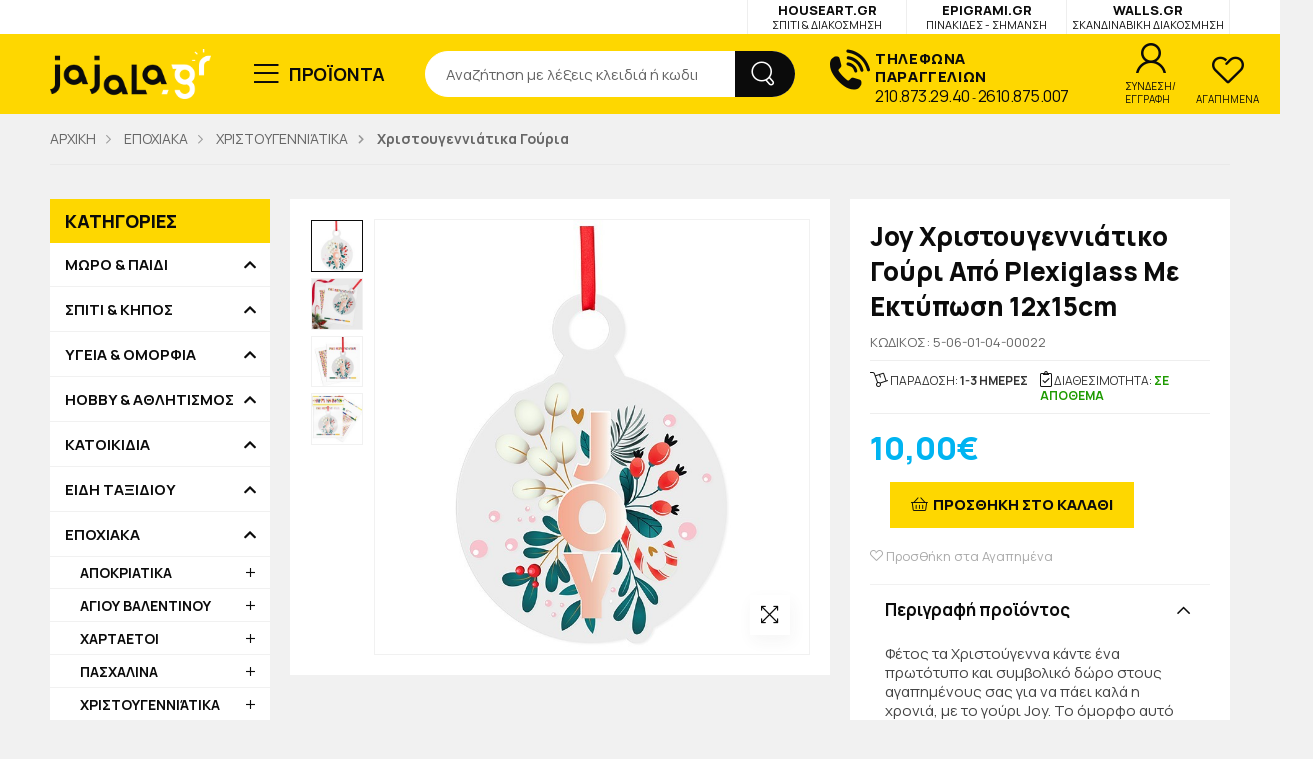

--- FILE ---
content_type: text/html; charset=UTF-8
request_url: https://jajala.gr/epoxiaka/xristougenniatika/gouria/joy-xristougenniatiko-gouri-1877
body_size: 27368
content:
<!DOCTYPE html>
<html lang="el">
<head>
	<base href="https://jajala.gr/" />
	<!-- Google Tag Manager -->
<script>(function(w,d,s,l,i){w[l]=w[l]||[];w[l].push({'gtm.start':
new Date().getTime(),event:'gtm.js'});var f=d.getElementsByTagName(s)[0],
j=d.createElement(s),dl=l!='dataLayer'?'&l='+l:'';j.async=true;j.src=
'https://www.googletagmanager.com/gtm.js?id='+i+dl;f.parentNode.insertBefore(j,f);
})(window,document,'script','dataLayer','GTM-5Z4RCR7');</script>
<!-- End Google Tag Manager -->
    <meta charset="UTF-8">
    <meta http-equiv="X-UA-Compatible" content="IE=edge">
    <meta name="viewport" content="width=device-width, initial-scale=1, shrink-to-fit=no">
    <link rel="canonical" href="https://jajala.gr/epoxiaka/xristougenniatika/gouria/joy-xristougenniatiko-gouri-1877">
    <title>Joy Χριστουγεννιάτικο Γούρι | Jajala</title>
    <meta name="description" content="Χάρισε στα αγαπημένα σου πρόσωπα για τα Χριστούγεννα υπέροχα χριστουγεννιάτικα γούρια από τη συλλογή μας. Με άμεση παράδοση, μόνο από το jajala.gr.">
	    <!-- Favicon -->
    <link rel="apple-touch-icon" sizes="180x180" href="images/favicon-64x64.png">
    <link rel="icon" type="image/png" sizes="32x32" href="images/favicon-32x32.png">
    <link rel="icon" type="image/png" sizes="16x16" href="images/favicon-16x16.png">
    <link rel="shortcut icon" href="images/favicon-16x16.png">
	<link rel="stylesheet" type="text/css" href="fonts/stylesheet.css">
    <link rel="stylesheet" href="fonts/line-awesome/css/line-awesome.min.css">
	<link rel="stylesheet" href="fonts/font-awsome/font-awsome.css">
    <!-- Plugins CSS File -->
    <link rel="stylesheet" href="css/bootstrap.min.css">
    <link rel="stylesheet" href="css/plugins/owl-carousel/owl.carousel.css">
    <link rel="stylesheet" href="css/plugins/magnific-popup/magnific-popup.css">
	<!--<link rel="stylesheet" href="css/plugins/nouislider/nouislider.css">-->
	<link rel="stylesheet" href="css/plugins/menu/menu.css">
	<!--<link rel="stylesheet" href="css/plugins/jquery.countdown.css">-->
    <!-- Main CSS File -->
    <link rel="stylesheet" href="css/style.css?v=1.19">
    <link rel="stylesheet" href="css/mystyle.css?v=1.19">	<script defer data-cookieyes="cookieyes-analytics">
//load TrackerJS
!function(t,n,e,o,a){function d(t){var n=~~(Date.now()/3e5),o=document.createElement(e);o.async=!0,o.src=t+"?ts="+n;var a=document.getElementsByTagName(e)[0];a.parentNode.insertBefore(o,a)}t.MooTrackerObject=a,t[a]=t[a]||function(){return t[a].q?void t[a].q.push(arguments):void(t[a].q=[arguments])},window.attachEvent?window.attachEvent("onload",d.bind(this,o)):window.addEventListener("load",d.bind(this,o),!1)}(window,document,"script","//cdn.stat-track.com/statics/moosend-tracking.min.js","mootrack");
//tracker has to be initialized otherwise it will generate warnings and wont sendtracking events
mootrack('init', 'f825c2df-25cf-4b9e-866e-f97b37e96f75');
mootrack('trackPageView');
</script>
</head>
<body>
	<!-- Google Tag Manager (noscript) -->
<noscript><iframe src="https://www.googletagmanager.com/ns.html?id=GTM-5Z4RCR7"
height="0" width="0" style="display:none;visibility:hidden"></iframe></noscript>
<!-- End Google Tag Manager (noscript) -->
    <div class="page-wrapper">
              				 <header class="header header-12">
			<div class="header-top">
				<div class="container">
					<div class="header-left">
											</div><!-- End header-left -->

					<div class="header-right external-links">
						<div class="corporate-houseart"><a href="https://www.houseart.gr/" target="_blank" rel="noopener">HOUSEART.GR<br><span> ΣΠΙΤΙ & ΔΙΑΚΟΣΜΗΣΗ</span></a></div>
						<div class="corporate-jajala"><a href="https://epigrami.gr/" target="_blank" rel="noopener">EPIGRAMI.GR<br><span> ΠΙΝΑΚΙΔΕΣ - ΣΗΜΑΝΣΗ</span></a></div>
						<div class="corporate-walls"><a href="https://walls.gr/" target="_blank" rel="noopener">WALLS.GR<br><span>ΣΚΑΝΔΙΝΑΒΙΚΗ ΔΙΑΚΟΣΜΗΣΗ</span></a></div>
											</div><!-- End .header-right -->

				</div><!-- End .container -->
			</div><!-- End .header-top -->

            <div class="header-middle sticky-header">
			<div class="container">
				<div class="header-left">
					<button class="mobile-menu-toggler">
						<span class="sr-only">jajala Menu</span>
						<i class="fa fa-bars"></i>
					</button>

					<a href="./" class="logo">
						<img src="images/logo.png" alt="jajala">
					</a>

					<div class="dropdown category-dropdown">
                                <a href="#" class="dropdown-toggle" role="button" data-toggle="dropdown" aria-haspopup="true" aria-expanded="false" data-display="static">
                                    ΠΡΟΪΟΝΤΑ
                                </a>
                            <div class="dropdown-menu">
                                <nav class="side-nav">
                                    <ul class="menu-vertical sf-arrows">
<li class="megamenu-container">
	<a class="sf-with-ul" href="moro-paidi"><i class="icon-vrefika"></i> ΜΩΡΟ & ΠΑΙΔΙ</a>
	<div class="megamenu">
		<div class="row no-gutters">
			<div class="col-md-12">
				<div class="menu-col">
					<div class="row">
<div class="col-md-4"><div class="menu-title"><a href="moro-paidi/axesouar-endusis"> ΠΑΙΔΙΚΑ ΑΞΕΣΟΥΑΡ</a></div><ul class="list"><li><a href="moro-paidi/paidika-axesouar/vraxiolia">Βραχιόλια</a></li><li><a href="moro-paidi/paidika-axesouar/daxtulidia">Δαχτυλίδια</a></li><li><a href="moro-paidi/axesouar-endusis/paidika-axesouar">Διάφορα Αξεσουάρ</a></li><li><a href="moro-paidi/paidika-axesouar/kokalakia">Κοκαλάκια-Λαστιχάκια</a></li><li><a href="moro-paidi/paidika-axesouar/kolie">Κολιέ</a></li><li><a href="moro-paidi/axesouar-endusis/martakia">Μαρτάκια</a></li><li><a href="moro-paidi/paidika-axesouar/portofolakia">Πορτοφολάκια</a></li><li><a href="moro-paidi/paidika-axesouar/rologia">Ρολόγια</a></li><li><a href="moro-paidi/paidika-axesouar/skoularikia">Σκουλαρίκια</a></li></ul><div class="menu-title"><a href="moro-paidi/paidika-vivlia"> ΠΑΙΔΙΚΑ ΒΙΒΛΙΑ</a></div><ul class="list"><li><a href="moro-paidi/paidika-vivlia/karmen-rouggeri">Κάρμεν Ρουγγέρη</a></li></ul><div class="menu-title"><a href="moro-paidi/eidi-party"> ΕΙΔΗ PARTY</a></div><ul class="list"><li><a href="moro-paidi/eidi-party/diakosmisi-party">Διακόσμηση Party</a></li><li><a href="moro-paidi/eidi-party/diakosmitika-gia-tourtes">Διακοσμητικά Τούρτας</a></li><li><a href="moro-paidi/eidi-party/diafora-set-party">Διάφορα Σετ Party</a></li><li><a href="moro-paidi/eidi-party/mpalonia-kai-set-mpalonion-gia-party">Μπαλόνια και Σετ Μπαλονιών για Party</a></li><li><a href="moro-paidi/eidi-party/piniates">Πινιάτες</a></li><li><a href="moro-paidi/eidi-party/eidi-party-gia-agoria">Πλήρες Σετ Party για Αγόρια</a></li><li><a href="moro-paidi/eidi-party/eidi-party-gia-koritsia">Πλήρες Σετ Party για Κορίτσια</a></li><li><a href="moro-paidi/eidi-party/proskliseis-party">Προσκλήσεις Party</a></li></ul><div class="menu-title"><a href="moro-paidi/euxetiries-kartes"> ΕΥΧΕΤΗΡΙΕΣ ΚΑΡΤΕΣ</a></div><ul class="list"><li><a href="moro-paidi/euxetiries-kartes/kartes-euxon">Κάρτες Ευχών</a></li></ul><div class="menu-title"><a href="moro-paidi/fagito"><i class="fal fa-cookie-bite"></i> ΦΑΓΗΤΟ</a></div><ul class="list"><li><a href="moro-paidi/fagito/kareklakia-fagitou">Καρεκλάκια Φαγητού</a></li><li><a href="moro-paidi/fagito/set-pagouria-fagitodeoxeia">Σετ Παγούρια Φαγητοδοχεία</a></li><li><a href="moro-paidi/fagito/piatakia">Πιατάκια-Μπολ</a></li><li><a href="moro-paidi/fagito/pirounakia-koutalakia">Πιρουνάκια-Κουταλάκια</a></li><li><a href="moro-paidi/fagito/potirakia">Ποτήρια-Κούπες</a></li><li><a href="moro-paidi/fagito/saliares">Σαλιάρες</a></li><li><a href="moro-paidi/fagito/pagouria">Παγούρια</a></li><li><a href="moro-paidi/fagito/plires-set-fagitou">Πλήρες Σετ Φαγητού</a></li><li><a href="moro-paidi/fagito/doxeia-fagitou">Παιδικά Δοχεία Φαγητού</a></li><li><a href="moro-paidi/fagito/isothermikes-tsantes">Ισοθερμικές Τσάντες</a></li><li><a href="moro-paidi/fagito/mpimpero-straggistiria-vourtses">Μπιμπερό-Πιπίλες</a></li><li><a href="moro-paidi/fagito/mouselina">Μουσελίνες</a></li></ul><div class="menu-title"><a href="moro-paidi/ilios-thalassa"><i class="fal fa-umbrella-beach"></i> ΗΛΙΟΣ & ΘΑΛΑΣΣΑ</a></div><ul class="list"><li><a href="moro-paidi/ilios-thalassa/axesouar-thalassis">Καπέλα και Αξεσουάρ Θαλάσσης</a></li><li><a href="moro-paidi/ilios-thalassa/mpratsakia-thalassis">Μπρατσάκια Θαλάσσης</a></li><li><a href="moro-paidi/ilios-thalassa/paixnidia-thalassis">Παιχνίδια Θαλάσσης</a></li><li><a href="moro-paidi/ilios-thalassa/petsetes-pontso">Πετσέτες Θαλάσσης</a></li><li><a href="moro-paidi/ilios-thalassa/sosivia">Σωσίβια & Σανίδες Θαλάσσης</a></li><li><a href="moro-paidi/ilios-thalassa/tsantes-thalassis">Τσάντες Θαλάσσης και Αξεσουάρ</a></li></ul></div><!-- End .col-md --><div class="col-md-4"><div class="menu-title"><a href="moro-paidi/volta"><i class="fal fa-baby-carriage"></i> ΒΟΛΤΑ</a></div><ul class="list"><li><a href="moro-paidi/volta/asfaleia-sti-volta">Ασφάλεια Στη Βόλτα</a></li><li><a href="moro-paidi/volta/mprelok">Μπρελόκ</a></li><li><a href="moro-paidi/volta/mprelok-plexiglass">Μπρελόκ Plexiglass</a></li><li><a href="moro-paidi/volta/axesouar-karotsiou">Αξεσουάρ Καροτσιού</a></li><li><a href="moro-paidi/volta/axesouar-autokinitou">Αξεσουάρ Αυτοκινήτου</a></li><li><a href="moro-paidi/volta/tsantes-valitses">Τσάντες-Βαλίτσες</a></li><li><a href="moro-paidi/volta/kalumata">Αδιάβροχα-Ομπρέλες</a></li></ul><div class="menu-title"><a href="moro-paidi/mpanio"><i class="fal fa-duck"></i> ΜΠΑΝΙΟ</a></div><ul class="list"><li><a href="moro-paidi/mpanio/petsetes">Πετσέτες Μπάνιου</a></li><li><a href="moro-paidi/mpanio/paixnidia-mpaniou">Παιχνίδια Μπάνιου</a></li><li><a href="moro-paidi/mpanio/peripoiisi">Περιποίηση</a></li><li><a href="moro-paidi/mpanio/axesouar-mpaniou">Αξεσουάρ Μπάνιου</a></li><li><a href="moro-paidi/mpanio/ekpaideusi-toualetas">Εκπαίδευση Τουαλέτας</a></li></ul><div class="menu-title"><a href="moro-paidi/domatio"><i class="fal fa-bed-alt"></i> ΔΩΜΑΤΙΟ</a></div><ul class="list"><li><a href="moro-paidi/domatio/anastimometra">Αναστημόμετρα</a></li><li><a href="moro-paidi/domatio/asfaleia-sto-spiti">Ασφάλεια στο Σπίτι</a></li><li><a href="moro-paidi/domatio/diakosmitika-maxilaria">Διακοσμητικά Μαξιλάρια</a></li><li><a href="moro-paidi/domatio/thermometra">Θερμόμετρα</a></li><li><a href="moro-paidi/domatio/kadoi">Κάδοι</a></li><li><a href="moro-paidi/domatio/koumparades">Κουμπαράδες</a></li><li><a href="moro-paidi/domatio/koutia-apothikeusis">Κουτιά Αποθήκευσης</a></li><li><a href="moro-paidi/domatio/kremastres">Κρεμάστρες</a></li><li><a href="moro-paidi/domatio/mikroepipla">Μικροέπιπλα</a></li><li><a href="moro-paidi/domatio/paidika-poster">Παιδικά Poster</a></li><li><a href="moro-paidi/domatio/diakosmisi">Παιδικά Διακοσμητικά</a></li><li><a href="moro-paidi/domatio/fotistika">Φωτιστικά</a></li><li><a href="moro-paidi/domatio/fotistika-orofis">Φωτιστικά Οροφής </a></li></ul></div><!-- End .col-md --><div class="col-md-4"><div class="menu-title"><a href="moro-paidi/upnos"><i class="fal fa-moon-stars"></i> ΥΠΝΟΣ</a></div><ul class="list"><li><a href="moro-paidi/upnos/paidikes-kouvertes-upnosakoi">Παιδικές Κουβέρτες-Υπνόσακοι</a></li><li><a href="moro-paidi/upnos/kounoupieres">Κουνουπιέρες</a></li><li><a href="moro-paidi/upnos/fotakia-nuxtas">Φωτάκια Νύχτας</a></li><li><a href="moro-paidi/upnos/panakia-parigorias">Πανακια Παρηγοριάς</a></li><li><a href="moro-paidi/upnos/asfaleia-ston-upno-tou-morou">Ασφάλεια στον Ύπνο του Μωρού</a></li></ul><div class="menu-title"><a href="moro-paidi/paixnidi"><i class="fal fa-dice"></i> ΠΑΙΧΝΙΔΙ</a></div><ul class="list"><li><a href="moro-paidi/paixnidi/epitrapezia-paixnidia">Επιτραπέζια Παιχνίδια</a></li><li><a href="moro-paidi/paixnidi/ilektronika-paixnidia">Ηλεκτρονικά Παιχνίδια</a></li><li><a href="moro-paidi/paixnidi/pazl">Παζλ</a></li><li><a href="moro-paidi/paixnidi/figoures">Φιγούρες</a></li><li><a href="moro-paidi/paixnidi/vrefika">Βρεφικά Παιχνίδια</a></li><li><a href="moro-paidi/paixnidi/anti-stress">Αντιστρές Παιχνίδια</a></li><li><a href="moro-paidi/paixnidi/xulina">Ξύλινα Παιχνίδια</a></li><li><a href="moro-paidi/paixnidi/epitrapezia">Παιχνίδια Μοντεσσόρι (Montessori)</a></li><li><a href="moro-paidi/paixnidi/mousika">Οχήματα</a></li><li><a href="moro-paidi/paixnidi/zografizoume">Ζωγραφίζουμε - Κατασκευάζουμε DIY</a></li><li><a href="moro-paidi/paixnidi/kataskeues">Παιχνίδια Ομορφιάς</a></li><li><a href="moro-paidi/paixnidi/koukles">Κούκλες-Λούτρινα</a></li><li><a href="moro-paidi/paixnidi/kintitikes-drastiriotites">Παιχνίδια Εξωτερικού Χώρου</a></li><li><a href="moro-paidi/paixnidi/podilata">Διάφορα Παιδικά Παιχνίδια</a></li></ul><div class="menu-title"><a href="moro-paidi/back-to-school"> BACK TO SCHOOL</a></div><ul class="list"><li><a href="moro-paidi/back-to-school/gomes-xustres">Γόμες - Ξύστρες</a></li><li><a href="moro-paidi/back-to-school/diafora-analosima">Διάφορα Αναλώσιμα</a></li><li><a href="moro-paidi/back-to-school/diorthotika-upogrammistika">Διορθωτικά - Υπογραμμιστικά</a></li><li><a href="moro-paidi/back-to-school/markadoroi-xulompogies">Είδη Ζωγραφικής</a></li><li><a href="moro-paidi/back-to-school/imerologia-simeiomataria">Ημερολόγια - Σημειωματάρια</a></li><li><a href="moro-paidi/back-to-school/kasetines">Κασετίνες</a></li><li><a href="moro-paidi/back-to-school/moluvia-stulo">Μολύβια - Στυλό</a></li><li><a href="moro-paidi/back-to-school/organosi-grafeiou">Οργάνωση Γραφείου</a></li><li><a href="moro-paidi/back-to-school/set-grafikis-ulis">Σετ Γραφικής Ύλης</a></li><li><a href="moro-paidi/back-to-school/sxolikes-tsantes">Σχολικές Τσάντες</a></li><li><a href="moro-paidi/back-to-school/tetradia-fakeloi-eggrafon">Τετράδια - Φάκελοι Εγγράφων</a></li></ul></div><!-- End .col-md -->
					</div><!-- End .row -->
				</div><!-- End .menu-col -->
			</div><!-- End .col -->
		</div><!-- End .row -->
	</div><!-- End .megamenu -->
</li>
<li class="megamenu-container">
	<a class="sf-with-ul" href="spiti-kipos"><i class="icon-outdoor"></i> ΣΠΙΤΙ & ΚΗΠΟΣ</a>
	<div class="megamenu">
		<div class="row no-gutters">
			<div class="col-md-12">
				<div class="menu-col">
					<div class="row">
<div class="col-md-4"><div class="menu-title"><a href="spiti-kipos/organosi-xorou"><i class="fal fa-box-full"></i> ΟΡΓΑΝΩΣΗ ΧΩΡΟΥ</a></div><ul class="list"><li><a href="spiti-kipos/organosi-xorou/axesouar-autokinitou">Αξεσουάρ Αυτοκινήτου</a></li><li><a href="spiti-kipos/organosi-xorou/apothikeusi-organosi">Αποθήκευση-Οργάνωση</a></li><li><a href="spiti-kipos/organosi-xorou/katharismos">Καθαρισμός</a></li><li><a href="spiti-kipos/organosi-xorou/kouvades-lekanes">Κουβάδες - Λεκάνες</a></li><li><a href="spiti-kipos/organosi-xorou/kremastres">Κρεμάστρες</a></li><li><a href="spiti-kipos/organosi-xorou/omprelothikes">Ομπρελοθήκες</a></li><li><a href="spiti-kipos/organosi-xorou/organosi-grafeiou">Οργάνωση Γραφείου</a></li></ul></div><!-- End .col-md --><div class="col-md-4"><div class="menu-title"><a href="spiti-kipos/kipos"><i class="fal fa-shovel"></i> ΚΗΠΟΣ</a></div><ul class="list"><li><a href="spiti-kipos/kipos/axesouar-kipou">Αξεσουάρ Κήπου</a></li><li><a href="spiti-kipos/kipos/ergaleia">Εργαλεία</a></li><li><a href="spiti-kipos/kipos/kaspo">Κασπώ</a></li></ul><div class="menu-title"><a href="spiti-kipos/kouzina"><i class="fal fa-utensils-alt"></i> ΚΟΥΖΙΝΑ</a></div><ul class="list"><li><a href="spiti-kipos/kouzina/axesouar-air-fryer">Αξεσουάρ Air Fryer</a></li><li><a href="spiti-kipos/kouzina/doxeia-fagitou">Δοχεία Φαγητού</a></li><li><a href="spiti-kipos/kouzina/organosi-kouzinas">Είδη Οργάνωσης Κουζίνας</a></li><li><a href="spiti-kipos/kouzina/eidi-servirismatos">Είδη Σερβιρίσματος-Παρουσίασης</a></li><li><a href="spiti-kipos/kouzina/ergaleia-kouzinas">Εργαλεία Κουζίνας</a></li><li><a href="spiti-kipos/kouzina/kadoi-aporrimaton">Κάδοι Απορριμμάτων</a></li><li><a href="spiti-kipos/kouzina/potiria">Κούπες-Ποτήρια</a></li><li><a href="spiti-kipos/kouzina/kanates-mpoukalia">Μπουκάλια-Κανάτες</a></li><li><a href="spiti-kipos/kouzina/petsetes-kouzinas">Ποδιές Μαγειρικής - Γάντια Φούρνου</a></li><li><a href="spiti-kipos/kouzina/soupla">Σουπλά-Σουβέρ</a></li><li><a href="spiti-kipos/kouzina/tsantes-karotsia">Τσάντες-Καρότσια</a></li></ul></div><!-- End .col-md --><div class="col-md-4"><div class="menu-title"><a href="spiti-kipos/diakosmitika"><i class="icon-diakosmisi"></i> ΔΙΑΚΟΣΜΗΤΙΚΑ</a></div><ul class="list"><li><a href="spiti-kipos/diakosmitika/poster">Poster</a></li><li><a href="spiti-kipos/diakosmitika/diakosmisi-toixou">Διακόσμηση Τοίχου</a></li><li><a href="spiti-kipos/diakosmitika/diakosmitika-kalathia">Διακοσμητικά Καλάθια</a></li><li><a href="spiti-kipos/diakosmitika/diakosmitika-louloudia">Διακοσμητικά Λουλούδια</a></li><li><a href="spiti-kipos/diakosmitika/aromatika-xorou">Κερία & Αρωματικά Χώρου</a></li></ul><div class="menu-title"><a href="spiti-kipos/mpanio"><i class="fal fa-bath"></i> ΜΠΑΝΙΟ</a></div><ul class="list"><li><a href="spiti-kipos/mpanio/axesouar-mpaniou">Αξεσουάρ Μπάνιου</a></li><li><a href="spiti-kipos/mpanio/kalathia-apluton">Καλάθια Απλύτων</a></li></ul><div class="menu-title"><a href="spiti-kipos/fotistika"><i class="fal fa-light-ceiling"></i> ΦΩΤΙΣΤΙΚΑ</a></div><ul class="list"><li><a href="spiti-kipos/fotistika/lampes-girlantes">Λάμπες-Γιρλάντες</a></li><li><a href="spiti-kipos/fotistika/orofis">Οροφής</a></li></ul></div><!-- End .col-md -->
					</div><!-- End .row -->
				</div><!-- End .menu-col -->
			</div><!-- End .col -->
		</div><!-- End .row -->
	</div><!-- End .megamenu -->
</li>
<li class="megamenu-container">
	<a class="sf-with-ul" href="ugeia-omorfia"><i class="icon-omorfia"></i> ΥΓΕΙΑ & ΟΜΟΡΦΙΑ</a>
	<div class="megamenu">
		<div class="row no-gutters">
			<div class="col-md-12">
				<div class="menu-col">
					<div class="row">
<div class="col-md-4"><div class="menu-title"><a href="ugeia-omorfia/makigiaz"><i class="fal fa-pump-soap"></i> ΜΑΚΙΓΙΑΖ</a></div><ul class="list"><li><a href="ugeia-omorfia/makigiaz/kathreftes-gia-makigiaz">Καθρέφτες για Μακιγιάζ</a></li><li><a href="ugeia-omorfia/makigiaz/organosi-kallintikon">Οργάνωση Καλλυντικών</a></li><li><a href="ugeia-omorfia/makigiaz/eidi-gia-makigiaz">Προϊόντα Μακιγιάζ</a></li></ul></div><!-- End .col-md --><div class="col-md-4"><div class="menu-title"><a href="ugeia-omorfia/peripoiisi"><i class="fal fa-spa"></i> ΠΕΡΙΠΟΙΗΣΗ</a></div><ul class="list"><li><a href="ugeia-omorfia/peripoiisi/thermofores">Θερμοφόρες</a></li><li><a href="ugeia-omorfia/peripoiisi/kosmimatothikes">Κοσμηματοθήκες</a></li><li><a href="ugeia-omorfia/peripoiisi/organosi">Κουτιά για Χάπια & Φάρμακα</a></li><li><a href="ugeia-omorfia/peripoiisi/maskes-upnou-peripoiisis">Μάσκες Ύπνου-Περιποίησης</a></li><li><a href="ugeia-omorfia/peripoiisi/mpoukles-xoris-thermotita">Μπούκλες Χωρίς Θερμότητα</a></li><li><a href="ugeia-omorfia/peripoiisi/prosopiki-frontida">Προσωπική Φροντίδα</a></li></ul></div><!-- End .col-md -->
					</div><!-- End .row -->
				</div><!-- End .menu-col -->
			</div><!-- End .col -->
		</div><!-- End .row -->
	</div><!-- End .megamenu -->
</li>
<li class="megamenu-container">
	<a class="sf-with-ul" href="hobby-athlitismos"><i class="icon-gym-3"></i> HOBBY & ΑΘΛΗΤΙΣΜΟΣ</a>
	<div class="megamenu">
		<div class="row no-gutters">
			<div class="col-md-12">
				<div class="menu-col">
					<div class="row">
<div class="col-md-4"><div class="menu-title"><a href="hobby-athlitismos/gumnastiki"><i class="fal fa-dumbbell"></i> ΓΥΜΝΑΣΤΙΚΗ</a></div><ul class="list"><li><a href="hobby-athlitismos/gumnastiki/elatiria-karpou">Aerobic Steps</a></li><li><a href="hobby-athlitismos/gumnastiki/bricks-blocks-straps-foam">Bricks, Blocks, Straps, Foam Rollers, Rings</a></li><li><a href="hobby-athlitismos/gumnastiki/axesouar-gumnastikis">Αξεσουάρ Γυμναστικής</a></li><li><a href="hobby-athlitismos/gumnastiki/varakia-xerion-podion">Βαράκια Χεριών/Ποδιών</a></li><li><a href="hobby-athlitismos/gumnastiki/lastixa-elatiria-endunamosis">Λάστιχα-Ελατήρια Ενδυνάμωσης</a></li><li><a href="hobby-athlitismos/gumnastiki/mpales">Μπάλες</a></li><li><a href="hobby-athlitismos/gumnastiki/organa-axesouar-koiliakon">Όργανα Αξεσουάρ Κοιλιακών</a></li><li><a href="hobby-athlitismos/gumnastiki/stromata-gumnastikis-yoga">Στρώματα Γυμναστικής-Yoga</a></li><li><a href="hobby-athlitismos/gumnastiki/sxoinakia">Σχοινάκια</a></li></ul></div><!-- End .col-md -->
					</div><!-- End .row -->
				</div><!-- End .menu-col -->
			</div><!-- End .col -->
		</div><!-- End .row -->
	</div><!-- End .megamenu -->
</li>
<li class="megamenu-container">
	<a class="sf-with-ul" href="katoikidia"><i class="icon-petshop"></i> ΚΑΤΟΙΚΙΔΙΑ</a>
	<div class="megamenu">
		<div class="row no-gutters">
			<div class="col-md-12">
				<div class="menu-col">
					<div class="row">
<div class="col-md-4"><div class="menu-title"><a href="katoikidia/axesouar-peripoiisi"><i class="fal fa-cut"></i> ΑΞΕΣΟΥΑΡ-ΠΕΡΙΠΟΙΗΣΗ</a></div><ul class="list"><li><a href="katoikidia/axesouar-peripoiisi/eidi-ekdromis-voltas">Είδη Εκδρομής-Βόλτας</a></li><li><a href="katoikidia/axesouar-peripoiisi/odontiki-frontida">Οδοντική Φροντίδα</a></li><li><a href="katoikidia/axesouar-peripoiisi/taistres-potistres">Ταΐστρες-Ποτίστρες</a></li><li><a href="katoikidia/axesouar-peripoiisi/xtenes-psalidia">Χτένες-Ψαλίδια</a></li></ul></div><!-- End .col-md --><div class="col-md-4"><div class="menu-title"><a href="katoikidia/metafora-diamoni"><i class="fal fa-paw"></i> ΜΕΤΑΦΟΡΑ-ΔΙΑΜΟΝΗ</a></div><ul class="list"><li><a href="katoikidia/metafora-diamoni/krevatakia">Κρεβατάκια</a></li><li><a href="katoikidia/metafora-diamoni/tsantes-metaforas">Τσάντες Μεταφοράς</a></li></ul></div><!-- End .col-md --><div class="col-md-4"><div class="menu-title"><a href="katoikidia/paixnidia"><i class="fal fa-tennis-ball"></i> ΠΑΙΧΝΙΔΙΑ</a></div><ul class="list"><li><a href="katoikidia/paixnidia/mpales">Παιχνίδια για Γάτες</a></li><li><a href="katoikidia/paixnidia/lastixenia">Παιχνίδια για Σκύλους </a></li></ul></div><!-- End .col-md -->
					</div><!-- End .row -->
				</div><!-- End .menu-col -->
			</div><!-- End .col -->
		</div><!-- End .row -->
	</div><!-- End .megamenu -->
</li>
<li class="megamenu-container">
	<a class="sf-with-ul" href="eidi-taxidiou"><i class="icon-eidi-taxidiou"></i> ΕΙΔΗ ΤΑΞΙΔΙΟΥ</a>
	<div class="megamenu">
		<div class="row no-gutters">
			<div class="col-md-12">
				<div class="menu-col">
					<div class="row">
<div class="col-md-4"><div class="menu-title"><a href="eidi-taxidiou/maxilaria-taxidiou"> Μαξιλάρια Ταξιδίου</a></div><ul class="list"><li><a href="eidi-taxidiou/maxilaria-taxidiou/paidika-maxilaria-taxidiou">Μαξιλάρια Αυχένα</a></li></ul></div><!-- End .col-md --><div class="col-md-4"><div class="menu-title"><a href="eidi-taxidiou/axesouar-taxidiou"> Προϊόντα Ταξιδίου</a></div><ul class="list"><li><a href="eidi-taxidiou/proionta-taxidiou/axesouar-taxidiou">Αξεσουάρ Ταξιδίου</a></li><li><a href="eidi-taxidiou/axesouar-taxidiou/mpoukalakia-taxidiou">Μπουκαλάκια Ταξιδίου</a></li><li><a href="eidi-taxidiou/axesouar-taxidiou/thikes-organosis">Νεσεσέρ & Θήκες Ταξιδίου</a></li><li><a href="eidi-taxidiou/proionta-taxidiou/tsantes-platis">Τσάντες Πλάτης</a></li></ul></div><!-- End .col-md -->
					</div><!-- End .row -->
				</div><!-- End .menu-col -->
			</div><!-- End .col -->
		</div><!-- End .row -->
	</div><!-- End .megamenu -->
</li>
<li class="megamenu-container">
	<a class="sf-with-ul" href="epoxiaka"><i class="icon-icm-easter"></i> ΕΠΟΧΙΑΚΑ</a>
	<div class="megamenu">
		<div class="row no-gutters">
			<div class="col-md-12">
				<div class="menu-col">
					<div class="row">
<div class="col-md-4"><div class="menu-title"><a href="epoxiaka/apokriatika"> ΑΠΟΚΡΙΑΤΙΚΑ</a></div><ul class="list"><li><a href="epoxiaka/apokriatika/dress-up">Dress Up</a></li><li><a href="epoxiaka/apokriatika/make-up">Make up</a></li><li><a href="epoxiaka/apokriatika/apokriatika-axesouar">Αποκριάτικα Αξεσουάρ</a></li><li><a href="epoxiaka/apokriatika/apokriatika-gualia">Αποκριάτικα Γυαλιά</a></li><li><a href="epoxiaka/apokriatika/apokriatika-paixnidia">Αποκριάτικα Παιχνίδια</a></li><li><a href="epoxiaka/apokriatika/apokriatikes-stoles-gia-agoria">Αποκριάτικες Στολές για Αγόρια</a></li><li><a href="epoxiaka/apokriatika/apokriatikes-stoles-gia-koritsia">Αποκριάτικες Στολές για Κορίτσια</a></li><li><a href="epoxiaka/apokriatika/apokriatikes-stoles-gia-mora">Αποκριάτικες Στολές για Μωρά</a></li><li><a href="epoxiaka/apokriatika/apokriatiki-diakosmisi">Αποκριάτικη Διακόσμηση</a></li><li><a href="epoxiaka/apokriatika/apokriatikos-exoplismos">Αποκριάτικος Εξοπλισμός</a></li><li><a href="epoxiaka/apokriatika/apokriatika-kapela-kai-stekes">Καπέλα & Στέκες</a></li><li><a href="epoxiaka/apokriatika/apokriatikes-maskes">Μάσκες</a></li><li><a href="epoxiaka/apokriatika/apokriatikes-peroukes">Περούκες</a></li></ul><div class="menu-title"><a href="epoxiaka/agiou-valentinou"><i class="fa fa-heart" aria-hidden="true"></i> ΑΓΙΟΥ ΒΑΛΕΝΤΙΝΟΥ</a></div><ul class="list"><li><a href="epoxiaka/agiou-valentinou/dorakia">Δωράκια</a></li><li><a href="epoxiaka/agiou-valentinou/koupes">Κούπες</a></li><li><a href="epoxiaka/agiou-valentinou/loutrina">Λούτρινα</a></li><li><a href="epoxiaka/agiou-valentinou/mprelok">Μπρελόκ</a></li></ul><div class="menu-title"><a href="epoxiaka/xartaetoi"> ΧΑΡΤΑΕΤΟΙ</a></div><ul class="list"><li><a href="epoxiaka/xartaetoi/spaggoi">Σπάγγοι</a></li><li><a href="epoxiaka/xartaetoi/xartaetoi">Χαρταετοί</a></li></ul></div><!-- End .col-md --><div class="col-md-4"><div class="menu-title"><a href="epoxiaka/pasxalina"><i class="icon-icm-easter"></i> ΠΑΣΧΑΛΙΝΑ</a></div><ul class="list"><li><a href="epoxiaka/pasxalina/lampades-gia-agoria">Λαμπάδες για Αγόρια</a></li><li><a href="epoxiaka/pasxalina/lampades-gia-enilikes">Λαμπάδες για Ενήλικες</a></li><li><a href="epoxiaka/pasxalina/lampades-gia-zeugaria">Λαμπάδες για Ζευγάρια</a></li><li><a href="epoxiaka/pasxalina/lampades-gia-koritsia">Λαμπάδες για Κορίτσια</a></li><li><a href="epoxiaka/pasxalina/lampades">Παιδικές Λαμπάδες</a></li><li><a href="epoxiaka/pasxalina/pasxalina-diakosmitika">Πασχαλινά Διακοσμητικά</a></li></ul><div class="menu-title"><a href="epoxiaka/xristougenniatika"><i class="fal fa-tree-christmas"></i> ΧΡΙΣΤΟΥΓΕΝΝΙΆΤΙΚΑ</a></div><ul class="list"><li><a href="epoxiaka/xristougenniatika/xristougenniatika-dentra-fotakia">Χριστουγεννιάτικα Δέντρα & Φωτάκια</a></li><li><a href="epoxiaka/xristougenniatika/gouria">Χριστουγεννιάτικα Γούρια</a></li><li><a href="epoxiaka/xristougenniatika/xristougenniatika-diakosmitika">Χριστουγεννιάτικα Διακοσμητικά</a></li><li><a href="epoxiaka/xristougenniatika/xristougenniatika-dora">Χριστουγεννιάτικα Δώρα</a></li><li><a href="epoxiaka/xristougenniatika/stolidia">Χριστουγεννιάτικα Στολίδια</a></li><li><a href="epoxiaka/xristougenniatika/xristougenniatikes-euxetiries-kartes">Χριστουγεννιάτικες Ευχετήριες Κάρτες</a></li><li><a href="epoxiaka/xristougenniatika/xristougenniatiko-trapezi">Χριστουγεννιάτικο Τραπέζι</a></li></ul></div><!-- End .col-md -->
					</div><!-- End .row -->
				</div><!-- End .menu-col -->
			</div><!-- End .col -->
		</div><!-- End .row -->
	</div><!-- End .megamenu -->
</li>
<li><a href="https://jajala.gr/landing/idees-kai-psagmena-dora-gia-partu" title="ΙΔΕΕΣ ΚΑΙ ΔΩΡΑ ΓΙΑ ΠΑΙΔΙΑ">ΙΔΕΕΣ ΚΑΙ ΔΩΡΑ ΓΙΑ ΠΑΙΔΙΑ</a></li><li><a href="https://jajala.gr/landing/dora-gia-andres" title="ΔΩΡΑ ΓΙΑ ΑΝΔΡΕΣ">ΔΩΡΑ ΓΙΑ ΑΝΔΡΕΣ</a></li><li><a href="https://jajala.gr/landing/dora-gia-gunaikes" title="ΔΩΡΑ ΓΙΑ ΓΥΝΑΙΚΕΣ">ΔΩΡΑ ΓΙΑ ΓΥΝΑΙΚΕΣ</a></li>                                    </ul><!-- End .menu-vertical -->
                                </nav><!-- End .side-nav -->
                            </div><!-- End .dropdown-menu -->
                        </div><!-- End .category-dropdown -->	

				</div><!-- End .header-left -->

				<div class="header-right">
					<div class="header-search header-search-extended header-search-visible header-search-radius">
						<a href="#" class="search-toggle" role="button"><i class="icon-search"></i></a>
						<form id="search" action="results.php" method="get">
							<div class="header-search-wrapper search-wrapper-wide">
								<label for="q" class="sr-only">Αναζήτηση</label>
								<input type="search" class="form-control" name="search" id="q" placeholder="Αναζήτηση με λέξεις κλειδιά ή κωδικό..." required>
								<button class="btn" type="submit"><i class="icon-search"></i></button>
							</div><!-- End .header-search-wrapper -->
						</form>
					</div><!-- End .header-search -->

					<div class="header-contact">
						<div class="phone-icon"><i class="icon-phone"></i></div> 
						<div class="title-phone">ΤΗΛΕΦΩΝΑ ΠΑΡΑΓΓΕΛΙΩΝ</div> 
						<div class="link-phone">
							<a rel="nofollow" href="tel:+302108732940">210.873.29.40</a> - 
							<a rel="nofollow" href="tel:+302610875007">2610.875.007</a>
						</div>
					</div><!-- End .header-contact -->
					
					<div class="header-dropdown-link">
						<div class="account">
							<a href="#signin-modal" data-toggle="modal" title="Ο λογαριασμός μου">
								<div class="icon">
									<i class="icon-user"></i>
								</div>
								<p>ΣΥΝΔΕΣΗ/ΕΓΓΡΑΦΗ</p>
							</a>
						</div><!-- End .compare-dropdown -->
						<div class="wishlist" id="top_wishlist">
							<a href="wishlist" title="Τα Αγαπημένα μου">
								<div class="icon">
									<i class="icon-heart"></i>
								</div>
								<p>ΑΓΑΠΗΜΕΝΑ</p>
							</a>
						</div><!-- End .compare-dropdown -->
						<div class="dropdown cart-dropdown" id="top_cart">
							<a href="cart" class="dropdown-toggle" role="button" data-toggle="dropdown-" aria-haspopup="true" aria-expanded="false" data-display="static">
								<div class="icon">
									<i class="icon-cart"></i>
								</div>
								<p>ΚΑΛΑΘΙ</p>
							</a>
						</div><!-- End .cart-dropdown -->
					</div>
				</div><!-- End .header-right -->
			</div><!-- End .container -->
		</div><!-- End .header-middle -->

        </header><!-- End .header -->	       <div class="mobile-menu-overlay"></div>
    <div class="mobile-menu-container">
        <div class="mobile-menu-wrapper">
            <span class="mobile-menu-close"><i class="icon-close"></i></span>
			<form id="search-mob" action="results.php" method="get" class="mobile-search">
                <label for="mobile-search" class="sr-only">Αναζήτηση</label>
                <input type="search" class="form-control" name="search-mob" id="mobile-search" placeholder="Αναζήτηση..." required>
                <button class="btn btn-primary" type="submit"><i class="icon-search"></i></button>
            </form>

            <ul class="nav nav-pills-mobile" role="tablist">
                <li class="nav-item">
                    <a class="nav-link active" id="mobile-menu-link" data-toggle="tab" href="#mobile-menu-tab" role="tab" aria-controls="mobile-menu-tab" aria-selected="true">ΠΡΟΪΟΝΤΑ</a>
                </li>
                <li class="nav-item">
                    <a class="nav-link" id="mobile-cats-link" data-toggle="tab" href="#mobile-cats-tab" role="tab" aria-controls="mobile-cats-tab" aria-selected="false">ΠΛΗΡΟΦΟΡΙΕΣ</a>
                </li>
            </ul>

            <div class="tab-content">
                <div class="tab-pane fade show active" id="mobile-menu-tab" role="tabpanel" aria-labelledby="mobile-menu-link">
                    <nav class="mobile-nav">
                        <ul class="mobile-menu">
<li  class="active"><a href="moro-paidi">ΜΩΡΟ & ΠΑΙΔΙ</a><ul><li><a href="moro-paidi/axesouar-endusis">ΠΑΙΔΙΚΑ ΑΞΕΣΟΥΑΡ</a><ul><li><a href="moro-paidi/paidika-axesouar/vraxiolia">Βραχιόλια</a></li><li><a href="moro-paidi/paidika-axesouar/daxtulidia">Δαχτυλίδια</a></li><li><a href="moro-paidi/axesouar-endusis/paidika-axesouar">Διάφορα Αξεσουάρ</a></li><li><a href="moro-paidi/paidika-axesouar/kokalakia">Κοκαλάκια-Λαστιχάκια</a></li><li><a href="moro-paidi/paidika-axesouar/kolie">Κολιέ</a></li><li><a href="moro-paidi/axesouar-endusis/martakia">Μαρτάκια</a></li><li><a href="moro-paidi/paidika-axesouar/portofolakia">Πορτοφολάκια</a></li><li><a href="moro-paidi/paidika-axesouar/rologia">Ρολόγια</a></li><li><a href="moro-paidi/paidika-axesouar/skoularikia">Σκουλαρίκια</a></li></ul></li><li><a href="moro-paidi/paidika-vivlia">ΠΑΙΔΙΚΑ ΒΙΒΛΙΑ</a><ul><li><a href="moro-paidi/paidika-vivlia/karmen-rouggeri">Κάρμεν Ρουγγέρη</a></li></ul></li><li><a href="moro-paidi/eidi-party">ΕΙΔΗ PARTY</a><ul><li><a href="moro-paidi/eidi-party/diakosmisi-party">Διακόσμηση Party</a></li><li><a href="moro-paidi/eidi-party/diakosmitika-gia-tourtes">Διακοσμητικά Τούρτας</a></li><li><a href="moro-paidi/eidi-party/diafora-set-party">Διάφορα Σετ Party</a></li><li><a href="moro-paidi/eidi-party/mpalonia-kai-set-mpalonion-gia-party">Μπαλόνια και Σετ Μπαλονιών για Party</a></li><li><a href="moro-paidi/eidi-party/piniates">Πινιάτες</a></li><li><a href="moro-paidi/eidi-party/eidi-party-gia-agoria">Πλήρες Σετ Party για Αγόρια</a></li><li><a href="moro-paidi/eidi-party/eidi-party-gia-koritsia">Πλήρες Σετ Party για Κορίτσια</a></li><li><a href="moro-paidi/eidi-party/proskliseis-party">Προσκλήσεις Party</a></li></ul></li><li><a href="moro-paidi/upnos">ΥΠΝΟΣ</a><ul><li><a href="moro-paidi/upnos/paidikes-kouvertes-upnosakoi">Παιδικές Κουβέρτες-Υπνόσακοι</a></li><li><a href="moro-paidi/upnos/kounoupieres">Κουνουπιέρες</a></li><li><a href="moro-paidi/upnos/fotakia-nuxtas">Φωτάκια Νύχτας</a></li><li><a href="moro-paidi/upnos/panakia-parigorias">Πανακια Παρηγοριάς</a></li><li><a href="moro-paidi/upnos/asfaleia-ston-upno-tou-morou">Ασφάλεια στον Ύπνο του Μωρού</a></li></ul></li><li><a href="moro-paidi/volta">ΒΟΛΤΑ</a><ul><li><a href="moro-paidi/volta/asfaleia-sti-volta">Ασφάλεια Στη Βόλτα</a></li><li><a href="moro-paidi/volta/mprelok">Μπρελόκ</a></li><li><a href="moro-paidi/volta/mprelok-plexiglass">Μπρελόκ Plexiglass</a></li><li><a href="moro-paidi/volta/axesouar-karotsiou">Αξεσουάρ Καροτσιού</a></li><li><a href="moro-paidi/volta/axesouar-autokinitou">Αξεσουάρ Αυτοκινήτου</a></li><li><a href="moro-paidi/volta/tsantes-valitses">Τσάντες-Βαλίτσες</a></li><li><a href="moro-paidi/volta/kalumata">Αδιάβροχα-Ομπρέλες</a></li></ul></li><li><a href="moro-paidi/euxetiries-kartes">ΕΥΧΕΤΗΡΙΕΣ ΚΑΡΤΕΣ</a><ul><li><a href="moro-paidi/euxetiries-kartes/kartes-euxon">Κάρτες Ευχών</a></li></ul></li><li><a href="moro-paidi/mpanio">ΜΠΑΝΙΟ</a><ul><li><a href="moro-paidi/mpanio/petsetes">Πετσέτες Μπάνιου</a></li><li><a href="moro-paidi/mpanio/paixnidia-mpaniou">Παιχνίδια Μπάνιου</a></li><li><a href="moro-paidi/mpanio/peripoiisi">Περιποίηση</a></li><li><a href="moro-paidi/mpanio/axesouar-mpaniou">Αξεσουάρ Μπάνιου</a></li><li><a href="moro-paidi/mpanio/ekpaideusi-toualetas">Εκπαίδευση Τουαλέτας</a></li></ul></li><li><a href="moro-paidi/fagito">ΦΑΓΗΤΟ</a><ul><li><a href="moro-paidi/fagito/kareklakia-fagitou">Καρεκλάκια Φαγητού</a></li><li><a href="moro-paidi/fagito/set-pagouria-fagitodeoxeia">Σετ Παγούρια Φαγητοδοχεία</a></li><li><a href="moro-paidi/fagito/piatakia">Πιατάκια-Μπολ</a></li><li><a href="moro-paidi/fagito/pirounakia-koutalakia">Πιρουνάκια-Κουταλάκια</a></li><li><a href="moro-paidi/fagito/potirakia">Ποτήρια-Κούπες</a></li><li><a href="moro-paidi/fagito/saliares">Σαλιάρες</a></li><li><a href="moro-paidi/fagito/pagouria">Παγούρια</a></li><li><a href="moro-paidi/fagito/plires-set-fagitou">Πλήρες Σετ Φαγητού</a></li><li><a href="moro-paidi/fagito/doxeia-fagitou">Παιδικά Δοχεία Φαγητού</a></li><li><a href="moro-paidi/fagito/isothermikes-tsantes">Ισοθερμικές Τσάντες</a></li><li><a href="moro-paidi/fagito/mpimpero-straggistiria-vourtses">Μπιμπερό-Πιπίλες</a></li><li><a href="moro-paidi/fagito/mouselina">Μουσελίνες</a></li></ul></li><li><a href="moro-paidi/paixnidi">ΠΑΙΧΝΙΔΙ</a><ul><li><a href="moro-paidi/paixnidi/epitrapezia-paixnidia">Επιτραπέζια Παιχνίδια</a></li><li><a href="moro-paidi/paixnidi/ilektronika-paixnidia">Ηλεκτρονικά Παιχνίδια</a></li><li><a href="moro-paidi/paixnidi/pazl">Παζλ</a></li><li><a href="moro-paidi/paixnidi/figoures">Φιγούρες</a></li><li><a href="moro-paidi/paixnidi/vrefika">Βρεφικά Παιχνίδια</a></li><li><a href="moro-paidi/paixnidi/anti-stress">Αντιστρές Παιχνίδια</a></li><li><a href="moro-paidi/paixnidi/xulina">Ξύλινα Παιχνίδια</a></li><li><a href="moro-paidi/paixnidi/epitrapezia">Παιχνίδια Μοντεσσόρι (Montessori)</a></li><li><a href="moro-paidi/paixnidi/mousika">Οχήματα</a></li><li><a href="moro-paidi/paixnidi/zografizoume">Ζωγραφίζουμε - Κατασκευάζουμε DIY</a></li><li><a href="moro-paidi/paixnidi/kataskeues">Παιχνίδια Ομορφιάς</a></li><li><a href="moro-paidi/paixnidi/koukles">Κούκλες-Λούτρινα</a></li><li><a href="moro-paidi/paixnidi/kintitikes-drastiriotites">Παιχνίδια Εξωτερικού Χώρου</a></li><li><a href="moro-paidi/paixnidi/podilata">Διάφορα Παιδικά Παιχνίδια</a></li></ul></li><li><a href="moro-paidi/domatio">ΔΩΜΑΤΙΟ</a><ul><li><a href="moro-paidi/domatio/anastimometra">Αναστημόμετρα</a></li><li><a href="moro-paidi/domatio/asfaleia-sto-spiti">Ασφάλεια στο Σπίτι</a></li><li><a href="moro-paidi/domatio/diakosmitika-maxilaria">Διακοσμητικά Μαξιλάρια</a></li><li><a href="moro-paidi/domatio/thermometra">Θερμόμετρα</a></li><li><a href="moro-paidi/domatio/kadoi">Κάδοι</a></li><li><a href="moro-paidi/domatio/koumparades">Κουμπαράδες</a></li><li><a href="moro-paidi/domatio/koutia-apothikeusis">Κουτιά Αποθήκευσης</a></li><li><a href="moro-paidi/domatio/kremastres">Κρεμάστρες</a></li><li><a href="moro-paidi/domatio/mikroepipla">Μικροέπιπλα</a></li><li><a href="moro-paidi/domatio/paidika-poster">Παιδικά Poster</a></li><li><a href="moro-paidi/domatio/diakosmisi">Παιδικά Διακοσμητικά</a></li><li><a href="moro-paidi/domatio/fotistika">Φωτιστικά</a></li><li><a href="moro-paidi/domatio/fotistika-orofis">Φωτιστικά Οροφής </a></li></ul></li><li><a href="moro-paidi/ilios-thalassa">ΗΛΙΟΣ & ΘΑΛΑΣΣΑ</a><ul><li><a href="moro-paidi/ilios-thalassa/axesouar-thalassis">Καπέλα και Αξεσουάρ Θαλάσσης</a></li><li><a href="moro-paidi/ilios-thalassa/mpratsakia-thalassis">Μπρατσάκια Θαλάσσης</a></li><li><a href="moro-paidi/ilios-thalassa/paixnidia-thalassis">Παιχνίδια Θαλάσσης</a></li><li><a href="moro-paidi/ilios-thalassa/petsetes-pontso">Πετσέτες Θαλάσσης</a></li><li><a href="moro-paidi/ilios-thalassa/sosivia">Σωσίβια & Σανίδες Θαλάσσης</a></li><li><a href="moro-paidi/ilios-thalassa/tsantes-thalassis">Τσάντες Θαλάσσης και Αξεσουάρ</a></li></ul></li><li><a href="moro-paidi/back-to-school">BACK TO SCHOOL</a><ul><li><a href="moro-paidi/back-to-school/gomes-xustres">Γόμες - Ξύστρες</a></li><li><a href="moro-paidi/back-to-school/diafora-analosima">Διάφορα Αναλώσιμα</a></li><li><a href="moro-paidi/back-to-school/diorthotika-upogrammistika">Διορθωτικά - Υπογραμμιστικά</a></li><li><a href="moro-paidi/back-to-school/markadoroi-xulompogies">Είδη Ζωγραφικής</a></li><li><a href="moro-paidi/back-to-school/imerologia-simeiomataria">Ημερολόγια - Σημειωματάρια</a></li><li><a href="moro-paidi/back-to-school/kasetines">Κασετίνες</a></li><li><a href="moro-paidi/back-to-school/moluvia-stulo">Μολύβια - Στυλό</a></li><li><a href="moro-paidi/back-to-school/organosi-grafeiou">Οργάνωση Γραφείου</a></li><li><a href="moro-paidi/back-to-school/set-grafikis-ulis">Σετ Γραφικής Ύλης</a></li><li><a href="moro-paidi/back-to-school/sxolikes-tsantes">Σχολικές Τσάντες</a></li><li><a href="moro-paidi/back-to-school/tetradia-fakeloi-eggrafon">Τετράδια - Φάκελοι Εγγράφων</a></li></ul></li></ul></li><li ><a href="spiti-kipos">ΣΠΙΤΙ & ΚΗΠΟΣ</a><ul><li><a href="spiti-kipos/diakosmitika">ΔΙΑΚΟΣΜΗΤΙΚΑ</a><ul><li><a href="spiti-kipos/diakosmitika/poster">Poster</a></li><li><a href="spiti-kipos/diakosmitika/diakosmisi-toixou">Διακόσμηση Τοίχου</a></li><li><a href="spiti-kipos/diakosmitika/diakosmitika-kalathia">Διακοσμητικά Καλάθια</a></li><li><a href="spiti-kipos/diakosmitika/diakosmitika-louloudia">Διακοσμητικά Λουλούδια</a></li><li><a href="spiti-kipos/diakosmitika/aromatika-xorou">Κερία & Αρωματικά Χώρου</a></li></ul></li><li><a href="spiti-kipos/kipos">ΚΗΠΟΣ</a><ul><li><a href="spiti-kipos/kipos/axesouar-kipou">Αξεσουάρ Κήπου</a></li><li><a href="spiti-kipos/kipos/ergaleia">Εργαλεία</a></li><li><a href="spiti-kipos/kipos/kaspo">Κασπώ</a></li></ul></li><li><a href="spiti-kipos/kouzina">ΚΟΥΖΙΝΑ</a><ul><li><a href="spiti-kipos/kouzina/axesouar-air-fryer">Αξεσουάρ Air Fryer</a></li><li><a href="spiti-kipos/kouzina/doxeia-fagitou">Δοχεία Φαγητού</a></li><li><a href="spiti-kipos/kouzina/organosi-kouzinas">Είδη Οργάνωσης Κουζίνας</a></li><li><a href="spiti-kipos/kouzina/eidi-servirismatos">Είδη Σερβιρίσματος-Παρουσίασης</a></li><li><a href="spiti-kipos/kouzina/ergaleia-kouzinas">Εργαλεία Κουζίνας</a></li><li><a href="spiti-kipos/kouzina/kadoi-aporrimaton">Κάδοι Απορριμμάτων</a></li><li><a href="spiti-kipos/kouzina/potiria">Κούπες-Ποτήρια</a></li><li><a href="spiti-kipos/kouzina/kanates-mpoukalia">Μπουκάλια-Κανάτες</a></li><li><a href="spiti-kipos/kouzina/petsetes-kouzinas">Ποδιές Μαγειρικής - Γάντια Φούρνου</a></li><li><a href="spiti-kipos/kouzina/soupla">Σουπλά-Σουβέρ</a></li><li><a href="spiti-kipos/kouzina/tsantes-karotsia">Τσάντες-Καρότσια</a></li></ul></li><li><a href="spiti-kipos/mpanio">ΜΠΑΝΙΟ</a><ul><li><a href="spiti-kipos/mpanio/axesouar-mpaniou">Αξεσουάρ Μπάνιου</a></li><li><a href="spiti-kipos/mpanio/kalathia-apluton">Καλάθια Απλύτων</a></li></ul></li><li><a href="spiti-kipos/organosi-xorou">ΟΡΓΑΝΩΣΗ ΧΩΡΟΥ</a><ul><li><a href="spiti-kipos/organosi-xorou/axesouar-autokinitou">Αξεσουάρ Αυτοκινήτου</a></li><li><a href="spiti-kipos/organosi-xorou/apothikeusi-organosi">Αποθήκευση-Οργάνωση</a></li><li><a href="spiti-kipos/organosi-xorou/katharismos">Καθαρισμός</a></li><li><a href="spiti-kipos/organosi-xorou/kouvades-lekanes">Κουβάδες - Λεκάνες</a></li><li><a href="spiti-kipos/organosi-xorou/kremastres">Κρεμάστρες</a></li><li><a href="spiti-kipos/organosi-xorou/omprelothikes">Ομπρελοθήκες</a></li><li><a href="spiti-kipos/organosi-xorou/organosi-grafeiou">Οργάνωση Γραφείου</a></li></ul></li><li><a href="spiti-kipos/fotistika">ΦΩΤΙΣΤΙΚΑ</a><ul><li><a href="spiti-kipos/fotistika/lampes-girlantes">Λάμπες-Γιρλάντες</a></li><li><a href="spiti-kipos/fotistika/orofis">Οροφής</a></li></ul></li></ul></li><li ><a href="ugeia-omorfia">ΥΓΕΙΑ & ΟΜΟΡΦΙΑ</a><ul><li><a href="ugeia-omorfia/makigiaz">ΜΑΚΙΓΙΑΖ</a><ul><li><a href="ugeia-omorfia/makigiaz/kathreftes-gia-makigiaz">Καθρέφτες για Μακιγιάζ</a></li><li><a href="ugeia-omorfia/makigiaz/organosi-kallintikon">Οργάνωση Καλλυντικών</a></li><li><a href="ugeia-omorfia/makigiaz/eidi-gia-makigiaz">Προϊόντα Μακιγιάζ</a></li></ul></li><li><a href="ugeia-omorfia/peripoiisi">ΠΕΡΙΠΟΙΗΣΗ</a><ul><li><a href="ugeia-omorfia/peripoiisi/thermofores">Θερμοφόρες</a></li><li><a href="ugeia-omorfia/peripoiisi/kosmimatothikes">Κοσμηματοθήκες</a></li><li><a href="ugeia-omorfia/peripoiisi/organosi">Κουτιά για Χάπια & Φάρμακα</a></li><li><a href="ugeia-omorfia/peripoiisi/maskes-upnou-peripoiisis">Μάσκες Ύπνου-Περιποίησης</a></li><li><a href="ugeia-omorfia/peripoiisi/mpoukles-xoris-thermotita">Μπούκλες Χωρίς Θερμότητα</a></li><li><a href="ugeia-omorfia/peripoiisi/prosopiki-frontida">Προσωπική Φροντίδα</a></li></ul></li></ul></li><li ><a href="hobby-athlitismos">HOBBY & ΑΘΛΗΤΙΣΜΟΣ</a><ul><li><a href="hobby-athlitismos/gumnastiki">ΓΥΜΝΑΣΤΙΚΗ</a><ul><li><a href="hobby-athlitismos/gumnastiki/elatiria-karpou">Aerobic Steps</a></li><li><a href="hobby-athlitismos/gumnastiki/bricks-blocks-straps-foam">Bricks, Blocks, Straps, Foam Rollers, Rings</a></li><li><a href="hobby-athlitismos/gumnastiki/axesouar-gumnastikis">Αξεσουάρ Γυμναστικής</a></li><li><a href="hobby-athlitismos/gumnastiki/varakia-xerion-podion">Βαράκια Χεριών/Ποδιών</a></li><li><a href="hobby-athlitismos/gumnastiki/lastixa-elatiria-endunamosis">Λάστιχα-Ελατήρια Ενδυνάμωσης</a></li><li><a href="hobby-athlitismos/gumnastiki/mpales">Μπάλες</a></li><li><a href="hobby-athlitismos/gumnastiki/organa-axesouar-koiliakon">Όργανα Αξεσουάρ Κοιλιακών</a></li><li><a href="hobby-athlitismos/gumnastiki/stromata-gumnastikis-yoga">Στρώματα Γυμναστικής-Yoga</a></li><li><a href="hobby-athlitismos/gumnastiki/sxoinakia">Σχοινάκια</a></li></ul></li></ul></li><li ><a href="katoikidia">ΚΑΤΟΙΚΙΔΙΑ</a><ul><li><a href="katoikidia/axesouar-peripoiisi">ΑΞΕΣΟΥΑΡ-ΠΕΡΙΠΟΙΗΣΗ</a><ul><li><a href="katoikidia/axesouar-peripoiisi/eidi-ekdromis-voltas">Είδη Εκδρομής-Βόλτας</a></li><li><a href="katoikidia/axesouar-peripoiisi/odontiki-frontida">Οδοντική Φροντίδα</a></li><li><a href="katoikidia/axesouar-peripoiisi/taistres-potistres">Ταΐστρες-Ποτίστρες</a></li><li><a href="katoikidia/axesouar-peripoiisi/xtenes-psalidia">Χτένες-Ψαλίδια</a></li></ul></li><li><a href="katoikidia/metafora-diamoni">ΜΕΤΑΦΟΡΑ-ΔΙΑΜΟΝΗ</a><ul><li><a href="katoikidia/metafora-diamoni/krevatakia">Κρεβατάκια</a></li><li><a href="katoikidia/metafora-diamoni/tsantes-metaforas">Τσάντες Μεταφοράς</a></li></ul></li><li><a href="katoikidia/paixnidia">ΠΑΙΧΝΙΔΙΑ</a><ul><li><a href="katoikidia/paixnidia/mpales">Παιχνίδια για Γάτες</a></li><li><a href="katoikidia/paixnidia/lastixenia">Παιχνίδια για Σκύλους </a></li></ul></li></ul></li><li ><a href="eidi-taxidiou">ΕΙΔΗ ΤΑΞΙΔΙΟΥ</a><ul><li><a href="eidi-taxidiou/maxilaria-taxidiou">Μαξιλάρια Ταξιδίου</a><ul><li><a href="eidi-taxidiou/maxilaria-taxidiou/paidika-maxilaria-taxidiou">Μαξιλάρια Αυχένα</a></li></ul></li><li><a href="eidi-taxidiou/axesouar-taxidiou">Προϊόντα Ταξιδίου</a><ul><li><a href="eidi-taxidiou/proionta-taxidiou/axesouar-taxidiou">Αξεσουάρ Ταξιδίου</a></li><li><a href="eidi-taxidiou/axesouar-taxidiou/mpoukalakia-taxidiou">Μπουκαλάκια Ταξιδίου</a></li><li><a href="eidi-taxidiou/axesouar-taxidiou/thikes-organosis">Νεσεσέρ & Θήκες Ταξιδίου</a></li><li><a href="eidi-taxidiou/proionta-taxidiou/tsantes-platis">Τσάντες Πλάτης</a></li></ul></li></ul></li><li ><a href="epoxiaka">ΕΠΟΧΙΑΚΑ</a><ul><li><a href="epoxiaka/apokriatika">ΑΠΟΚΡΙΑΤΙΚΑ</a><ul><li><a href="epoxiaka/apokriatika/dress-up">Dress Up</a></li><li><a href="epoxiaka/apokriatika/make-up">Make up</a></li><li><a href="epoxiaka/apokriatika/apokriatika-axesouar">Αποκριάτικα Αξεσουάρ</a></li><li><a href="epoxiaka/apokriatika/apokriatika-gualia">Αποκριάτικα Γυαλιά</a></li><li><a href="epoxiaka/apokriatika/apokriatika-paixnidia">Αποκριάτικα Παιχνίδια</a></li><li><a href="epoxiaka/apokriatika/apokriatikes-stoles-gia-agoria">Αποκριάτικες Στολές για Αγόρια</a></li><li><a href="epoxiaka/apokriatika/apokriatikes-stoles-gia-koritsia">Αποκριάτικες Στολές για Κορίτσια</a></li><li><a href="epoxiaka/apokriatika/apokriatikes-stoles-gia-mora">Αποκριάτικες Στολές για Μωρά</a></li><li><a href="epoxiaka/apokriatika/apokriatiki-diakosmisi">Αποκριάτικη Διακόσμηση</a></li><li><a href="epoxiaka/apokriatika/apokriatikos-exoplismos">Αποκριάτικος Εξοπλισμός</a></li><li><a href="epoxiaka/apokriatika/apokriatika-kapela-kai-stekes">Καπέλα & Στέκες</a></li><li><a href="epoxiaka/apokriatika/apokriatikes-maskes">Μάσκες</a></li><li><a href="epoxiaka/apokriatika/apokriatikes-peroukes">Περούκες</a></li></ul></li><li><a href="epoxiaka/agiou-valentinou">ΑΓΙΟΥ ΒΑΛΕΝΤΙΝΟΥ</a><ul><li><a href="epoxiaka/agiou-valentinou/dorakia">Δωράκια</a></li><li><a href="epoxiaka/agiou-valentinou/koupes">Κούπες</a></li><li><a href="epoxiaka/agiou-valentinou/loutrina">Λούτρινα</a></li><li><a href="epoxiaka/agiou-valentinou/mprelok">Μπρελόκ</a></li></ul></li><li><a href="epoxiaka/xartaetoi">ΧΑΡΤΑΕΤΟΙ</a><ul><li><a href="epoxiaka/xartaetoi/spaggoi">Σπάγγοι</a></li><li><a href="epoxiaka/xartaetoi/xartaetoi">Χαρταετοί</a></li></ul></li><li><a href="epoxiaka/pasxalina">ΠΑΣΧΑΛΙΝΑ</a><ul><li><a href="epoxiaka/pasxalina/lampades-gia-agoria">Λαμπάδες για Αγόρια</a></li><li><a href="epoxiaka/pasxalina/lampades-gia-enilikes">Λαμπάδες για Ενήλικες</a></li><li><a href="epoxiaka/pasxalina/lampades-gia-zeugaria">Λαμπάδες για Ζευγάρια</a></li><li><a href="epoxiaka/pasxalina/lampades-gia-koritsia">Λαμπάδες για Κορίτσια</a></li><li><a href="epoxiaka/pasxalina/lampades">Παιδικές Λαμπάδες</a></li><li><a href="epoxiaka/pasxalina/pasxalina-diakosmitika">Πασχαλινά Διακοσμητικά</a></li></ul></li><li><a href="epoxiaka/xristougenniatika">ΧΡΙΣΤΟΥΓΕΝΝΙΆΤΙΚΑ</a><ul><li><a href="epoxiaka/xristougenniatika/xristougenniatika-dentra-fotakia">Χριστουγεννιάτικα Δέντρα & Φωτάκια</a></li><li><a href="epoxiaka/xristougenniatika/gouria">Χριστουγεννιάτικα Γούρια</a></li><li><a href="epoxiaka/xristougenniatika/xristougenniatika-diakosmitika">Χριστουγεννιάτικα Διακοσμητικά</a></li><li><a href="epoxiaka/xristougenniatika/xristougenniatika-dora">Χριστουγεννιάτικα Δώρα</a></li><li><a href="epoxiaka/xristougenniatika/stolidia">Χριστουγεννιάτικα Στολίδια</a></li><li><a href="epoxiaka/xristougenniatika/xristougenniatikes-euxetiries-kartes">Χριστουγεννιάτικες Ευχετήριες Κάρτες</a></li><li><a href="epoxiaka/xristougenniatika/xristougenniatiko-trapezi">Χριστουγεννιάτικο Τραπέζι</a></li></ul></li></ul></li><li><a href="https://jajala.gr/landing/idees-kai-psagmena-dora-gia-partu" title="ΙΔΕΕΣ ΚΑΙ ΔΩΡΑ ΓΙΑ ΠΑΙΔΙΑ">ΙΔΕΕΣ ΚΑΙ ΔΩΡΑ ΓΙΑ ΠΑΙΔΙΑ</a></li><li><a href="https://jajala.gr/landing/dora-gia-andres" title="ΔΩΡΑ ΓΙΑ ΑΝΔΡΕΣ">ΔΩΡΑ ΓΙΑ ΑΝΔΡΕΣ</a></li><li><a href="https://jajala.gr/landing/dora-gia-gunaikes" title="ΔΩΡΑ ΓΙΑ ΓΥΝΑΙΚΕΣ">ΔΩΡΑ ΓΙΑ ΓΥΝΑΙΚΕΣ</a></li>                        </ul>
                    </nav>
                </div><!-- .End .tab-pane -->
                <div class="tab-pane fade" id="mobile-cats-tab" role="tabpanel" aria-labelledby="mobile-cats-link">
                    <nav class="mobile-cats-nav">
                        <ul class="mobile-cats-menu">
<li><a href="politiki-epistrofon" title="Πολιτική επιστροφών">Πολιτική επιστροφών</a></li><li><a href="tropoi-pliromis" title="Τρόποι πληρωμής">Τρόποι πληρωμής</a></li><li><a href="tropoi-apostolis" title="Τρόποι αποστολής">Τρόποι αποστολής</a></li><li><a href="politiki-aporritou" title="Πολιτική απορρήτου">Πολιτική απορρήτου</a></li><li><a href="oroi-xrisis" title="Όροι χρήσης">Όροι χρήσης</a></li><li><a href="sxetika-me-emas" title="Σχετικά με εμάς">Σχετικά με εμάς</a></li>							<li><a href="contact">Επικοινωνία</a></li>
                        </ul><!-- End .mobile-cats-menu -->
                    </nav><!-- End .mobile-cats-nav -->
                </div><!-- .End .tab-pane -->
            </div><!-- End .tab-content -->

            <div class="social-icons">
                <a href="https://www.facebook.com/jajala.gr" class="social-icon" target="_blank" rel="noopener" title="Facebook"><i class="fab fa-facebook-f"></i></i></a>
                <a href="https://www.instagram.com/jajala.gr" class="social-icon" target="_blank" rel="noopener" title="Instagram"><i class="fab fa-instagram"></i></a>
                <a href="https://www.youtube.com/channel/UCTH56uNJ3Br7BtPMQ4fiVxg" class="social-icon" target="_blank" rel="noopener" title="Youtube"><i class="fab fa-youtube"></i></a>
            </div><!-- End .social-icons -->
        </div><!-- End .mobile-menu-wrapper -->
    </div><!-- End .mobile-menu-container -->
        <main class="main">

			<nav aria-label="breadcrumb" class="breadcrumb-nav mb-2">
				<div class="container">
					<ol class="breadcrumb" itemscope itemtype="http://schema.org/BreadcrumbList">
						<li class="breadcrumb-item" itemprop="itemListElement" itemscope itemtype="http://schema.org/ListItem">
						  <a itemprop="item" title="ΑΡΧΙΚΗ" href="./">
						  <span itemprop="name">ΑΡΧΙΚΗ</span></a>
						  <meta itemprop="position" content="1">
						</li>
						<li class="breadcrumb-item" itemprop="itemListElement" itemscope itemtype="http://schema.org/ListItem">
<a itemprop="item" title="ΕΠΟΧΙΑΚΑ" href="epoxiaka">
<span itemprop="name">ΕΠΟΧΙΑΚΑ</span></a>
<meta itemprop="position" content="2">
</li>
<li class="breadcrumb-item" itemprop="itemListElement" itemscope itemtype="http://schema.org/ListItem">
<a itemprop="item" title="ΧΡΙΣΤΟΥΓΕΝΝΙΆΤΙΚΑ" href="epoxiaka/xristougenniatika">
<span itemprop="name">ΧΡΙΣΤΟΥΓΕΝΝΙΆΤΙΚΑ</span></a>
<meta itemprop="position" content="3">
</li>
<li class="breadcrumb-item active" aria-current="page" itemprop="itemListElement" itemscope itemtype="http://schema.org/ListItem">
<a itemprop="item" title="Χριστουγεννιάτικα Γούρια" href="epoxiaka/xristougenniatika/gouria">
<span itemprop="name">Χριστουγεννιάτικα Γούρια</span></a>
<meta itemprop="position" content="4">
</li>
					</ol>
				</div><!-- End .container -->
			</nav><!-- End .breadcrumb-nav -->

			<div class="page-content">
                <div class="container">
					<div class="row">

						<div class="columns-80">
							<div class="product-details-top">
								<div class="row">
									<div class="col-md-7">
										<div class="white-box-block">

											<div class="product-gallery product-gallery-vertical">
												<div class="row">
																										<figure class="product-main-image">
																												<img id="product-zoom" src="https://jajala.gr/images/box/proionta/5-06-01-04/5-06-01-03-00022/joy-xristougenniatiko-gouri-700x700.jpg" data-zoom-image="https://jajala.gr/images/box/proionta/5-06-01-04/5-06-01-03-00022/joy-xristougenniatiko-gouri-700x700.jpg" alt="Joy Χριστουγεννιάτικο Γούρι Από Plexiglass Με Εκτύπωση 12x15cm" />
														<a href="javascript:void(0);" id="btn-product-gallery" class="btn-product-gallery"><i class="fal fa-expand-arrows"></i></a>
													</figure><!-- End .product-main-image -->

													<div id="product-zoom-gallery" class="product-image-gallery vertical">
														<a id="19126" class="product-gallery-item  active" href="javascript:void(0);" data-image="https://jajala.gr/images/box/proionta/5-06-01-04/5-06-01-03-00022/joy-xristougenniatiko-gouri-700x700.jpg" data-zoom-image="https://jajala.gr/images/box/proionta/5-06-01-04/5-06-01-03-00022/joy-xristougenniatiko-gouri-700x700.jpg"><img src="https://jajala.gr/images/box/proionta/5-06-01-04/5-06-01-03-00022/joy-xristougenniatiko-gouri-150x150.jpg" /></a><a id="19129" class="product-gallery-item " href="javascript:void(0);" data-image="https://jajala.gr/images/box/proionta/5-06-01-04/5-06-01-03-00022/joy-xristougenniatiko-gouri-1-700x700.jpg" data-zoom-image="https://jajala.gr/images/box/proionta/5-06-01-04/5-06-01-03-00022/joy-xristougenniatiko-gouri-1-700x700.jpg"><img src="https://jajala.gr/images/box/proionta/5-06-01-04/5-06-01-03-00022/joy-xristougenniatiko-gouri-1-150x150.jpg" /></a><a id="19128" class="product-gallery-item " href="javascript:void(0);" data-image="https://jajala.gr/images/box/proionta/5-06-01-04/5-06-01-03-00022/joy-xristougenniatiko-gouri-2-700x700.jpg" data-zoom-image="https://jajala.gr/images/box/proionta/5-06-01-04/5-06-01-03-00022/joy-xristougenniatiko-gouri-2-700x700.jpg"><img src="https://jajala.gr/images/box/proionta/5-06-01-04/5-06-01-03-00022/joy-xristougenniatiko-gouri-2-150x150.jpg" /></a><a id="19127" class="product-gallery-item " href="javascript:void(0);" data-image="https://jajala.gr/images/box/proionta/5-06-01-04/5-06-01-03-00022/joy-xristougenniatiko-gouri-3-700x700.jpg" data-zoom-image="https://jajala.gr/images/box/proionta/5-06-01-04/5-06-01-03-00022/joy-xristougenniatiko-gouri-3-700x700.jpg"><img src="https://jajala.gr/images/box/proionta/5-06-01-04/5-06-01-03-00022/joy-xristougenniatiko-gouri-3-150x150.jpg" /></a>													</div><!-- End .product-image-gallery -->
												</div><!-- End .row -->
											</div><!-- End .product-gallery -->
																					</div>
																			</div><!-- End .col -->

									<div class="col-md-5">
										<div class="sticky-content">
											<div class="white-box-block">
												<form autocomplete="off" enctype="multipart/form-data" id="product-form">
													<div class="product-details">
														<h1 class="product-title">Joy Χριστουγεννιάτικο Γούρι Από Plexiglass Με Εκτύπωση 12x15cm</h1>
														<div class="sku" id="sku"></div>
																												<div class="product-delivery">
															<div class="info-delivery"><i class="fal fa-dolly"></i> ΠΑΡΑΔΟΣΗ: <span>1-3 ΗΜΕΡΕΣ</span></div>
																														<div class="info-delivery" id="av"></div>
														</div>
														<a href="javascript:void(0);" class="color active" data-id="0" data-st="3.000000000000" data-ba="97.000000000000" data-av="<i class='fal fa-clipboard-check'></i> ΔΙΑΘΕΣΙΜΟΤΗΤΑ: <span class='green'>ΣΕ ΑΠΟΘΕΜΑ</span>" data-cd="5-06-01-04-00022" data-pr="10,00&euro;" data-pr-od="0"></a>																												<div class="product-price" id="price">
															<span class="new"></span>
																													</div><!-- End .product-price -->

														<div class="product-details-action">
															<div class="details-action-col">
																<div class="product-details-quantity">
																	<input type="number" name="qty" id="qty" class="form-control" value="1" min="1" max="97.000000000000" step="1" data-decimals="0" required>
																</div>
																<a href="javascript:void(0);" id="product-form-submit" class="btn-product btn-cart" data-mooform-id="6da058ef-4485-467a-9647-be0e937be070"> ΠΡΟΣΘΗΚΗ ΣΤΟ ΚΑΛΑΘΙ</a>
															</div><!-- End .details-action-col --> 
														</div>

														<div class="details-action-col">
															<a href="javascript:void(0);" data-pid="1877" class="btn-wishlist2 product-wish"><i class="icon-heart"></i> Προσθήκη στα Αγαπημένα</a>
														</div>
																											</div><!-- End .product-details -->
													<input type="hidden" value="219" name="cid" />
													<input type="hidden" value="1877" name="pid" />
												</form>
												<div class="accordion accordion-plus product-details-accordion mt-1" id="product-accordion">
	<div class="card card-box card-sm">
		<div class="card-header" id="product-heading-content">
			<h2 class="card-title">
				<a class="collapsed-" role="button" data-toggle="collapse" href="#product-accordion-content" aria-expanded="true" aria-controls="product-accordion-content">Περιγραφή προϊόντος</a>
			</h2>
		</div><!-- End .card-header -->
		<div id="product-accordion-content" class="collapse show" aria-labelledby="product-heading-content" data-parent="#product-accordion">
			<div class="card-body">
				<div class="product-desc-content">
					<p><p>Φέτος τα Χριστούγεννα κάντε ένα πρωτότυπο και συμβολικό δώρο στους αγαπημένους σας για να πάει καλά η χρονιά, με το γούρι Joy. Το όμορφο αυτό κρεμαστό γούρι θα αποτελέσει μια υπέροχη επιλογή για τη διακόσμηση του χώρου τους για όλη τη χρονιά που θα λατρέψουν!</p>
<p><B>Χρήση</B></p>
<p>Το γούρι μπορεί είτε να τοποθετηθεί στο δέντρο, είτε κρεμαστά σαν στολίδι στον τοίχο. Το υπέροχο σχέδιο και τα χρώματά του, θα δώσουν μια πιο όμορφη οπτική στη διακόσμηση του χώρου, ακόμα και μετά από τις γιορτές.</p>
<p><B>Κατασκευή</B></p>
<p>Το χριστουγεννιάτικο γούρι Joy είναι κατασκευασμένο από PVC, υλικό ανθεκτικό και κατάλληλο για τον στολισμό του δέντρου και γενικότερα του εσωτερικού χώρου του σπιτιού. Χάρη στην κατασκευή του, είναι ανθεκτικό και <B>δεν φθείρεται</B>. Έτσι μπορείτε να παραμένετε ήσυχοι ότι εσείς και οι αγαπημένοι σας θα το έχετε πάντα έτοιμο να στολίζει το σπίτι σας!</p></p>				</div><!-- End .product-desc-content -->
			</div><!-- End .card-body -->
		</div><!-- End .collapse -->
	</div><!-- End .card -->
	<div class="card card-box card-sm">
		<div class="card-header" id="product-desc-heading">
			<h2 class="card-title">
				<a class="collapsed" role="button" data-toggle="collapse" href="#product-accordion-desc" aria-expanded="false" aria-controls="product-accordion-desc">
					Χαρακτηριστικά προϊόντος
				</a>
			</h2>
		</div><!-- End .card-header -->
		<div id="product-accordion-desc" class="collapse" aria-labelledby="product-desc-heading" data-parent="#product-accordion">
			<div class="card-body">
				<div class="product-desc-content">
					<table border="0" cellpadding="0" cellspacing="0" class="table table-striped table-info-j">
						<tbody>
																			<tr>
								<td>ΥΛΙΚΟ: </td>
								<td>Plexiglass</td>
							</tr>
																			<tr>
								<td>ΥΨΟΣ: </td>
								<td>15 εκατοστά</td>
							</tr>
																			<tr>
								<td>ΜΗΚΟΣ: </td>
								<td>12 εκατοστά</td>
							</tr>
																								</tbody>
					</table>
				</div><!-- End .product-desc-content -->
			</div><!-- End .card-body -->
		</div><!-- End .collapse -->
	</div><!-- End .card -->
	</div><!-- End .accordion -->
											</div><!-- End .col -->
										</div><!-- End .sticky-content -->
									</div><!-- End .col -->
												
								</div><!-- End .row -->
							</div><!-- End .product-details-top -->
						</div><!-- End .columns-80 -->
					<aside class="columns-20 order-lg-first">
	<div class="sidebar sidebar-shop">
		<h2 class="widget-menu-header">ΚΑΤΗΓΟΡΙΕΣ</h2>
		<div id="widget-menu-acc">
			<div class="widget widget-categories widget-collapsible">
				<h3 class="widget-title ">
					<a class="collapsed" role="button" data-toggle="collapse" href="#menu1" aria-expanded="false" aria-controls="menu1">ΜΩΡΟ & ΠΑΙΔΙ</a>
				</h3>
				<div class="collapse " id="menu1" data-parent="#widget-menu-acc">
					<div class="widget-body">
						<div id="widget-cat-acc" >
							<div class="acc-item">
								<h5><a role="button" data-toggle="collapse" href="#collapse-245" aria-expanded="false" aria-controls="collapse-245" class="collapsed">ΠΑΙΔΙΚΑ ΑΞΕΣΟΥΑΡ</a></h5>
								<div id="collapse-245" class="collapse " data-parent="#widget-cat-acc">
									<div class="collapse-wrap">
										<ul>
<li><a href="moro-paidi/paidika-axesouar/vraxiolia">Βραχιόλια</a></li><li><a href="moro-paidi/paidika-axesouar/daxtulidia">Δαχτυλίδια</a></li><li><a href="moro-paidi/axesouar-endusis/paidika-axesouar">Διάφορα Αξεσουάρ</a></li><li><a href="moro-paidi/paidika-axesouar/kokalakia">Κοκαλάκια-Λαστιχάκια</a></li><li><a href="moro-paidi/paidika-axesouar/kolie">Κολιέ</a></li><li><a href="moro-paidi/axesouar-endusis/martakia">Μαρτάκια</a></li><li><a href="moro-paidi/paidika-axesouar/portofolakia">Πορτοφολάκια</a></li><li><a href="moro-paidi/paidika-axesouar/rologia">Ρολόγια</a></li><li><a href="moro-paidi/paidika-axesouar/skoularikia">Σκουλαρίκια</a></li>										</ul>
									</div><!-- End .collapse-wrap -->
								</div><!-- End .collapse -->
							</div><!-- End .acc-item -->
							<div class="acc-item">
								<h5><a role="button" data-toggle="collapse" href="#collapse-281" aria-expanded="false" aria-controls="collapse-281" class="collapsed">ΠΑΙΔΙΚΑ ΒΙΒΛΙΑ</a></h5>
								<div id="collapse-281" class="collapse " data-parent="#widget-cat-acc">
									<div class="collapse-wrap">
										<ul>
<li><a href="moro-paidi/paidika-vivlia/karmen-rouggeri">Κάρμεν Ρουγγέρη</a></li>										</ul>
									</div><!-- End .collapse-wrap -->
								</div><!-- End .collapse -->
							</div><!-- End .acc-item -->
							<div class="acc-item">
								<h5><a role="button" data-toggle="collapse" href="#collapse-238" aria-expanded="false" aria-controls="collapse-238" class="collapsed">ΕΙΔΗ PARTY</a></h5>
								<div id="collapse-238" class="collapse " data-parent="#widget-cat-acc">
									<div class="collapse-wrap">
										<ul>
<li><a href="moro-paidi/eidi-party/diakosmisi-party">Διακόσμηση Party</a></li><li><a href="moro-paidi/eidi-party/diakosmitika-gia-tourtes">Διακοσμητικά Τούρτας</a></li><li><a href="moro-paidi/eidi-party/diafora-set-party">Διάφορα Σετ Party</a></li><li><a href="moro-paidi/eidi-party/mpalonia-kai-set-mpalonion-gia-party">Μπαλόνια και Σετ Μπαλονιών για Party</a></li><li><a href="moro-paidi/eidi-party/piniates">Πινιάτες</a></li><li><a href="moro-paidi/eidi-party/eidi-party-gia-agoria">Πλήρες Σετ Party για Αγόρια</a></li><li><a href="moro-paidi/eidi-party/eidi-party-gia-koritsia">Πλήρες Σετ Party για Κορίτσια</a></li><li><a href="moro-paidi/eidi-party/proskliseis-party">Προσκλήσεις Party</a></li>										</ul>
									</div><!-- End .collapse-wrap -->
								</div><!-- End .collapse -->
							</div><!-- End .acc-item -->
							<div class="acc-item">
								<h5><a role="button" data-toggle="collapse" href="#collapse-25" aria-expanded="false" aria-controls="collapse-25" class="collapsed">ΥΠΝΟΣ</a></h5>
								<div id="collapse-25" class="collapse " data-parent="#widget-cat-acc">
									<div class="collapse-wrap">
										<ul>
<li><a href="moro-paidi/upnos/paidikes-kouvertes-upnosakoi">Παιδικές Κουβέρτες-Υπνόσακοι</a></li><li><a href="moro-paidi/upnos/kounoupieres">Κουνουπιέρες</a></li><li><a href="moro-paidi/upnos/fotakia-nuxtas">Φωτάκια Νύχτας</a></li><li><a href="moro-paidi/upnos/panakia-parigorias">Πανακια Παρηγοριάς</a></li><li><a href="moro-paidi/upnos/asfaleia-ston-upno-tou-morou">Ασφάλεια στον Ύπνο του Μωρού</a></li>										</ul>
									</div><!-- End .collapse-wrap -->
								</div><!-- End .collapse -->
							</div><!-- End .acc-item -->
							<div class="acc-item">
								<h5><a role="button" data-toggle="collapse" href="#collapse-20" aria-expanded="false" aria-controls="collapse-20" class="collapsed">ΒΟΛΤΑ</a></h5>
								<div id="collapse-20" class="collapse " data-parent="#widget-cat-acc">
									<div class="collapse-wrap">
										<ul>
<li><a href="moro-paidi/volta/asfaleia-sti-volta">Ασφάλεια Στη Βόλτα</a></li><li><a href="moro-paidi/volta/mprelok">Μπρελόκ</a></li><li><a href="moro-paidi/volta/mprelok-plexiglass">Μπρελόκ Plexiglass</a></li><li><a href="moro-paidi/volta/axesouar-karotsiou">Αξεσουάρ Καροτσιού</a></li><li><a href="moro-paidi/volta/axesouar-autokinitou">Αξεσουάρ Αυτοκινήτου</a></li><li><a href="moro-paidi/volta/tsantes-valitses">Τσάντες-Βαλίτσες</a></li><li><a href="moro-paidi/volta/kalumata">Αδιάβροχα-Ομπρέλες</a></li>										</ul>
									</div><!-- End .collapse-wrap -->
								</div><!-- End .collapse -->
							</div><!-- End .acc-item -->
							<div class="acc-item">
								<h5><a role="button" data-toggle="collapse" href="#collapse-315" aria-expanded="false" aria-controls="collapse-315" class="collapsed">ΕΥΧΕΤΗΡΙΕΣ ΚΑΡΤΕΣ</a></h5>
								<div id="collapse-315" class="collapse " data-parent="#widget-cat-acc">
									<div class="collapse-wrap">
										<ul>
<li><a href="moro-paidi/euxetiries-kartes/kartes-euxon">Κάρτες Ευχών</a></li>										</ul>
									</div><!-- End .collapse-wrap -->
								</div><!-- End .collapse -->
							</div><!-- End .acc-item -->
							<div class="acc-item">
								<h5><a role="button" data-toggle="collapse" href="#collapse-16" aria-expanded="false" aria-controls="collapse-16" class="collapsed">ΜΠΑΝΙΟ</a></h5>
								<div id="collapse-16" class="collapse " data-parent="#widget-cat-acc">
									<div class="collapse-wrap">
										<ul>
<li><a href="moro-paidi/mpanio/petsetes">Πετσέτες Μπάνιου</a></li><li><a href="moro-paidi/mpanio/paixnidia-mpaniou">Παιχνίδια Μπάνιου</a></li><li><a href="moro-paidi/mpanio/peripoiisi">Περιποίηση</a></li><li><a href="moro-paidi/mpanio/axesouar-mpaniou">Αξεσουάρ Μπάνιου</a></li><li><a href="moro-paidi/mpanio/ekpaideusi-toualetas">Εκπαίδευση Τουαλέτας</a></li>										</ul>
									</div><!-- End .collapse-wrap -->
								</div><!-- End .collapse -->
							</div><!-- End .acc-item -->
							<div class="acc-item">
								<h5><a role="button" data-toggle="collapse" href="#collapse-11" aria-expanded="false" aria-controls="collapse-11" class="collapsed">ΦΑΓΗΤΟ</a></h5>
								<div id="collapse-11" class="collapse " data-parent="#widget-cat-acc">
									<div class="collapse-wrap">
										<ul>
<li><a href="moro-paidi/fagito/kareklakia-fagitou">Καρεκλάκια Φαγητού</a></li><li><a href="moro-paidi/fagito/set-pagouria-fagitodeoxeia">Σετ Παγούρια Φαγητοδοχεία</a></li><li><a href="moro-paidi/fagito/piatakia">Πιατάκια-Μπολ</a></li><li><a href="moro-paidi/fagito/pirounakia-koutalakia">Πιρουνάκια-Κουταλάκια</a></li><li><a href="moro-paidi/fagito/potirakia">Ποτήρια-Κούπες</a></li><li><a href="moro-paidi/fagito/saliares">Σαλιάρες</a></li><li><a href="moro-paidi/fagito/pagouria">Παγούρια</a></li><li><a href="moro-paidi/fagito/plires-set-fagitou">Πλήρες Σετ Φαγητού</a></li><li><a href="moro-paidi/fagito/doxeia-fagitou">Παιδικά Δοχεία Φαγητού</a></li><li><a href="moro-paidi/fagito/isothermikes-tsantes">Ισοθερμικές Τσάντες</a></li><li><a href="moro-paidi/fagito/mpimpero-straggistiria-vourtses">Μπιμπερό-Πιπίλες</a></li><li><a href="moro-paidi/fagito/mouselina">Μουσελίνες</a></li>										</ul>
									</div><!-- End .collapse-wrap -->
								</div><!-- End .collapse -->
							</div><!-- End .acc-item -->
							<div class="acc-item">
								<h5><a role="button" data-toggle="collapse" href="#collapse-21" aria-expanded="false" aria-controls="collapse-21" class="collapsed">ΠΑΙΧΝΙΔΙ</a></h5>
								<div id="collapse-21" class="collapse " data-parent="#widget-cat-acc">
									<div class="collapse-wrap">
										<ul>
<li><a href="moro-paidi/paixnidi/epitrapezia-paixnidia">Επιτραπέζια Παιχνίδια</a></li><li><a href="moro-paidi/paixnidi/ilektronika-paixnidia">Ηλεκτρονικά Παιχνίδια</a></li><li><a href="moro-paidi/paixnidi/pazl">Παζλ</a></li><li><a href="moro-paidi/paixnidi/figoures">Φιγούρες</a></li><li><a href="moro-paidi/paixnidi/vrefika">Βρεφικά Παιχνίδια</a></li><li><a href="moro-paidi/paixnidi/anti-stress">Αντιστρές Παιχνίδια</a></li><li><a href="moro-paidi/paixnidi/xulina">Ξύλινα Παιχνίδια</a></li><li><a href="moro-paidi/paixnidi/epitrapezia">Παιχνίδια Μοντεσσόρι (Montessori)</a></li><li><a href="moro-paidi/paixnidi/mousika">Οχήματα</a></li><li><a href="moro-paidi/paixnidi/zografizoume">Ζωγραφίζουμε - Κατασκευάζουμε DIY</a></li><li><a href="moro-paidi/paixnidi/kataskeues">Παιχνίδια Ομορφιάς</a></li><li><a href="moro-paidi/paixnidi/koukles">Κούκλες-Λούτρινα</a></li><li><a href="moro-paidi/paixnidi/kintitikes-drastiriotites">Παιχνίδια Εξωτερικού Χώρου</a></li><li><a href="moro-paidi/paixnidi/podilata">Διάφορα Παιδικά Παιχνίδια</a></li>										</ul>
									</div><!-- End .collapse-wrap -->
								</div><!-- End .collapse -->
							</div><!-- End .acc-item -->
							<div class="acc-item">
								<h5><a role="button" data-toggle="collapse" href="#collapse-13" aria-expanded="false" aria-controls="collapse-13" class="collapsed">ΔΩΜΑΤΙΟ</a></h5>
								<div id="collapse-13" class="collapse " data-parent="#widget-cat-acc">
									<div class="collapse-wrap">
										<ul>
<li><a href="moro-paidi/domatio/anastimometra">Αναστημόμετρα</a></li><li><a href="moro-paidi/domatio/asfaleia-sto-spiti">Ασφάλεια στο Σπίτι</a></li><li><a href="moro-paidi/domatio/diakosmitika-maxilaria">Διακοσμητικά Μαξιλάρια</a></li><li><a href="moro-paidi/domatio/thermometra">Θερμόμετρα</a></li><li><a href="moro-paidi/domatio/kadoi">Κάδοι</a></li><li><a href="moro-paidi/domatio/koumparades">Κουμπαράδες</a></li><li><a href="moro-paidi/domatio/koutia-apothikeusis">Κουτιά Αποθήκευσης</a></li><li><a href="moro-paidi/domatio/kremastres">Κρεμάστρες</a></li><li><a href="moro-paidi/domatio/mikroepipla">Μικροέπιπλα</a></li><li><a href="moro-paidi/domatio/paidika-poster">Παιδικά Poster</a></li><li><a href="moro-paidi/domatio/diakosmisi">Παιδικά Διακοσμητικά</a></li><li><a href="moro-paidi/domatio/fotistika">Φωτιστικά</a></li><li><a href="moro-paidi/domatio/fotistika-orofis">Φωτιστικά Οροφής </a></li>										</ul>
									</div><!-- End .collapse-wrap -->
								</div><!-- End .collapse -->
							</div><!-- End .acc-item -->
							<div class="acc-item">
								<h5><a role="button" data-toggle="collapse" href="#collapse-194" aria-expanded="false" aria-controls="collapse-194" class="collapsed">ΗΛΙΟΣ & ΘΑΛΑΣΣΑ</a></h5>
								<div id="collapse-194" class="collapse " data-parent="#widget-cat-acc">
									<div class="collapse-wrap">
										<ul>
<li><a href="moro-paidi/ilios-thalassa/axesouar-thalassis">Καπέλα και Αξεσουάρ Θαλάσσης</a></li><li><a href="moro-paidi/ilios-thalassa/mpratsakia-thalassis">Μπρατσάκια Θαλάσσης</a></li><li><a href="moro-paidi/ilios-thalassa/paixnidia-thalassis">Παιχνίδια Θαλάσσης</a></li><li><a href="moro-paidi/ilios-thalassa/petsetes-pontso">Πετσέτες Θαλάσσης</a></li><li><a href="moro-paidi/ilios-thalassa/sosivia">Σωσίβια & Σανίδες Θαλάσσης</a></li><li><a href="moro-paidi/ilios-thalassa/tsantes-thalassis">Τσάντες Θαλάσσης και Αξεσουάρ</a></li>										</ul>
									</div><!-- End .collapse-wrap -->
								</div><!-- End .collapse -->
							</div><!-- End .acc-item -->
							<div class="acc-item">
								<h5><a role="button" data-toggle="collapse" href="#collapse-207" aria-expanded="false" aria-controls="collapse-207" class="collapsed">BACK TO SCHOOL</a></h5>
								<div id="collapse-207" class="collapse " data-parent="#widget-cat-acc">
									<div class="collapse-wrap">
										<ul>
<li><a href="moro-paidi/back-to-school/gomes-xustres">Γόμες - Ξύστρες</a></li><li><a href="moro-paidi/back-to-school/diafora-analosima">Διάφορα Αναλώσιμα</a></li><li><a href="moro-paidi/back-to-school/diorthotika-upogrammistika">Διορθωτικά - Υπογραμμιστικά</a></li><li><a href="moro-paidi/back-to-school/markadoroi-xulompogies">Είδη Ζωγραφικής</a></li><li><a href="moro-paidi/back-to-school/imerologia-simeiomataria">Ημερολόγια - Σημειωματάρια</a></li><li><a href="moro-paidi/back-to-school/kasetines">Κασετίνες</a></li><li><a href="moro-paidi/back-to-school/moluvia-stulo">Μολύβια - Στυλό</a></li><li><a href="moro-paidi/back-to-school/organosi-grafeiou">Οργάνωση Γραφείου</a></li><li><a href="moro-paidi/back-to-school/set-grafikis-ulis">Σετ Γραφικής Ύλης</a></li><li><a href="moro-paidi/back-to-school/sxolikes-tsantes">Σχολικές Τσάντες</a></li><li><a href="moro-paidi/back-to-school/tetradia-fakeloi-eggrafon">Τετράδια - Φάκελοι Εγγράφων</a></li>										</ul>
									</div><!-- End .collapse-wrap -->
								</div><!-- End .collapse -->
							</div><!-- End .acc-item -->
						</div><!-- End .widget-cat-acc -->
					</div><!-- End .widget-body -->
				</div><!-- End .collapse -->
			</div><!-- End .widget -->
			<div class="widget widget-categories widget-collapsible">
				<h3 class="widget-title ">
					<a class="collapsed" role="button" data-toggle="collapse" href="#menu5" aria-expanded="false" aria-controls="menu5">ΣΠΙΤΙ & ΚΗΠΟΣ</a>
				</h3>
				<div class="collapse " id="menu5" data-parent="#widget-menu-acc">
					<div class="widget-body">
						<div id="widget-cat-acc" >
							<div class="acc-item">
								<h5><a role="button" data-toggle="collapse" href="#collapse-195" aria-expanded="false" aria-controls="collapse-195" class="collapsed">ΔΙΑΚΟΣΜΗΤΙΚΑ</a></h5>
								<div id="collapse-195" class="collapse " data-parent="#widget-cat-acc">
									<div class="collapse-wrap">
										<ul>
<li><a href="spiti-kipos/diakosmitika/poster">Poster</a></li><li><a href="spiti-kipos/diakosmitika/diakosmisi-toixou">Διακόσμηση Τοίχου</a></li><li><a href="spiti-kipos/diakosmitika/diakosmitika-kalathia">Διακοσμητικά Καλάθια</a></li><li><a href="spiti-kipos/diakosmitika/diakosmitika-louloudia">Διακοσμητικά Λουλούδια</a></li><li><a href="spiti-kipos/diakosmitika/aromatika-xorou">Κερία & Αρωματικά Χώρου</a></li>										</ul>
									</div><!-- End .collapse-wrap -->
								</div><!-- End .collapse -->
							</div><!-- End .acc-item -->
							<div class="acc-item">
								<h5><a role="button" data-toggle="collapse" href="#collapse-8" aria-expanded="false" aria-controls="collapse-8" class="collapsed">ΚΗΠΟΣ</a></h5>
								<div id="collapse-8" class="collapse " data-parent="#widget-cat-acc">
									<div class="collapse-wrap">
										<ul>
<li><a href="spiti-kipos/kipos/axesouar-kipou">Αξεσουάρ Κήπου</a></li><li><a href="spiti-kipos/kipos/ergaleia">Εργαλεία</a></li><li><a href="spiti-kipos/kipos/kaspo">Κασπώ</a></li>										</ul>
									</div><!-- End .collapse-wrap -->
								</div><!-- End .collapse -->
							</div><!-- End .acc-item -->
							<div class="acc-item">
								<h5><a role="button" data-toggle="collapse" href="#collapse-15" aria-expanded="false" aria-controls="collapse-15" class="collapsed">ΚΟΥΖΙΝΑ</a></h5>
								<div id="collapse-15" class="collapse " data-parent="#widget-cat-acc">
									<div class="collapse-wrap">
										<ul>
<li><a href="spiti-kipos/kouzina/axesouar-air-fryer">Αξεσουάρ Air Fryer</a></li><li><a href="spiti-kipos/kouzina/doxeia-fagitou">Δοχεία Φαγητού</a></li><li><a href="spiti-kipos/kouzina/organosi-kouzinas">Είδη Οργάνωσης Κουζίνας</a></li><li><a href="spiti-kipos/kouzina/eidi-servirismatos">Είδη Σερβιρίσματος-Παρουσίασης</a></li><li><a href="spiti-kipos/kouzina/ergaleia-kouzinas">Εργαλεία Κουζίνας</a></li><li><a href="spiti-kipos/kouzina/kadoi-aporrimaton">Κάδοι Απορριμμάτων</a></li><li><a href="spiti-kipos/kouzina/potiria">Κούπες-Ποτήρια</a></li><li><a href="spiti-kipos/kouzina/kanates-mpoukalia">Μπουκάλια-Κανάτες</a></li><li><a href="spiti-kipos/kouzina/petsetes-kouzinas">Ποδιές Μαγειρικής - Γάντια Φούρνου</a></li><li><a href="spiti-kipos/kouzina/soupla">Σουπλά-Σουβέρ</a></li><li><a href="spiti-kipos/kouzina/tsantes-karotsia">Τσάντες-Καρότσια</a></li>										</ul>
									</div><!-- End .collapse-wrap -->
								</div><!-- End .collapse -->
							</div><!-- End .acc-item -->
							<div class="acc-item">
								<h5><a role="button" data-toggle="collapse" href="#collapse-23" aria-expanded="false" aria-controls="collapse-23" class="collapsed">ΜΠΑΝΙΟ</a></h5>
								<div id="collapse-23" class="collapse " data-parent="#widget-cat-acc">
									<div class="collapse-wrap">
										<ul>
<li><a href="spiti-kipos/mpanio/axesouar-mpaniou">Αξεσουάρ Μπάνιου</a></li><li><a href="spiti-kipos/mpanio/kalathia-apluton">Καλάθια Απλύτων</a></li>										</ul>
									</div><!-- End .collapse-wrap -->
								</div><!-- End .collapse -->
							</div><!-- End .acc-item -->
							<div class="acc-item">
								<h5><a role="button" data-toggle="collapse" href="#collapse-18" aria-expanded="false" aria-controls="collapse-18" class="collapsed">ΟΡΓΑΝΩΣΗ ΧΩΡΟΥ</a></h5>
								<div id="collapse-18" class="collapse " data-parent="#widget-cat-acc">
									<div class="collapse-wrap">
										<ul>
<li><a href="spiti-kipos/organosi-xorou/axesouar-autokinitou">Αξεσουάρ Αυτοκινήτου</a></li><li><a href="spiti-kipos/organosi-xorou/apothikeusi-organosi">Αποθήκευση-Οργάνωση</a></li><li><a href="spiti-kipos/organosi-xorou/katharismos">Καθαρισμός</a></li><li><a href="spiti-kipos/organosi-xorou/kouvades-lekanes">Κουβάδες - Λεκάνες</a></li><li><a href="spiti-kipos/organosi-xorou/kremastres">Κρεμάστρες</a></li><li><a href="spiti-kipos/organosi-xorou/omprelothikes">Ομπρελοθήκες</a></li><li><a href="spiti-kipos/organosi-xorou/organosi-grafeiou">Οργάνωση Γραφείου</a></li>										</ul>
									</div><!-- End .collapse-wrap -->
								</div><!-- End .collapse -->
							</div><!-- End .acc-item -->
							<div class="acc-item">
								<h5><a role="button" data-toggle="collapse" href="#collapse-7" aria-expanded="false" aria-controls="collapse-7" class="collapsed">ΦΩΤΙΣΤΙΚΑ</a></h5>
								<div id="collapse-7" class="collapse " data-parent="#widget-cat-acc">
									<div class="collapse-wrap">
										<ul>
<li><a href="spiti-kipos/fotistika/lampes-girlantes">Λάμπες-Γιρλάντες</a></li><li><a href="spiti-kipos/fotistika/orofis">Οροφής</a></li>										</ul>
									</div><!-- End .collapse-wrap -->
								</div><!-- End .collapse -->
							</div><!-- End .acc-item -->
						</div><!-- End .widget-cat-acc -->
					</div><!-- End .widget-body -->
				</div><!-- End .collapse -->
			</div><!-- End .widget -->
			<div class="widget widget-categories widget-collapsible">
				<h3 class="widget-title ">
					<a class="collapsed" role="button" data-toggle="collapse" href="#menu2" aria-expanded="false" aria-controls="menu2">ΥΓΕΙΑ & ΟΜΟΡΦΙΑ</a>
				</h3>
				<div class="collapse " id="menu2" data-parent="#widget-menu-acc">
					<div class="widget-body">
						<div id="widget-cat-acc" >
							<div class="acc-item">
								<h5><a role="button" data-toggle="collapse" href="#collapse-14" aria-expanded="false" aria-controls="collapse-14" class="collapsed">ΜΑΚΙΓΙΑΖ</a></h5>
								<div id="collapse-14" class="collapse " data-parent="#widget-cat-acc">
									<div class="collapse-wrap">
										<ul>
<li><a href="ugeia-omorfia/makigiaz/kathreftes-gia-makigiaz">Καθρέφτες για Μακιγιάζ</a></li><li><a href="ugeia-omorfia/makigiaz/organosi-kallintikon">Οργάνωση Καλλυντικών</a></li><li><a href="ugeia-omorfia/makigiaz/eidi-gia-makigiaz">Προϊόντα Μακιγιάζ</a></li>										</ul>
									</div><!-- End .collapse-wrap -->
								</div><!-- End .collapse -->
							</div><!-- End .acc-item -->
							<div class="acc-item">
								<h5><a role="button" data-toggle="collapse" href="#collapse-17" aria-expanded="false" aria-controls="collapse-17" class="collapsed">ΠΕΡΙΠΟΙΗΣΗ</a></h5>
								<div id="collapse-17" class="collapse " data-parent="#widget-cat-acc">
									<div class="collapse-wrap">
										<ul>
<li><a href="ugeia-omorfia/peripoiisi/thermofores">Θερμοφόρες</a></li><li><a href="ugeia-omorfia/peripoiisi/kosmimatothikes">Κοσμηματοθήκες</a></li><li><a href="ugeia-omorfia/peripoiisi/organosi">Κουτιά για Χάπια & Φάρμακα</a></li><li><a href="ugeia-omorfia/peripoiisi/maskes-upnou-peripoiisis">Μάσκες Ύπνου-Περιποίησης</a></li><li><a href="ugeia-omorfia/peripoiisi/mpoukles-xoris-thermotita">Μπούκλες Χωρίς Θερμότητα</a></li><li><a href="ugeia-omorfia/peripoiisi/prosopiki-frontida">Προσωπική Φροντίδα</a></li>										</ul>
									</div><!-- End .collapse-wrap -->
								</div><!-- End .collapse -->
							</div><!-- End .acc-item -->
						</div><!-- End .widget-cat-acc -->
					</div><!-- End .widget-body -->
				</div><!-- End .collapse -->
			</div><!-- End .widget -->
			<div class="widget widget-categories widget-collapsible">
				<h3 class="widget-title ">
					<a class="collapsed" role="button" data-toggle="collapse" href="#menu3" aria-expanded="false" aria-controls="menu3">HOBBY & ΑΘΛΗΤΙΣΜΟΣ</a>
				</h3>
				<div class="collapse " id="menu3" data-parent="#widget-menu-acc">
					<div class="widget-body">
						<div id="widget-cat-acc" >
							<div class="acc-item">
								<h5><a role="button" data-toggle="collapse" href="#collapse-6" aria-expanded="false" aria-controls="collapse-6" class="collapsed">ΓΥΜΝΑΣΤΙΚΗ</a></h5>
								<div id="collapse-6" class="collapse " data-parent="#widget-cat-acc">
									<div class="collapse-wrap">
										<ul>
<li><a href="hobby-athlitismos/gumnastiki/elatiria-karpou">Aerobic Steps</a></li><li><a href="hobby-athlitismos/gumnastiki/bricks-blocks-straps-foam">Bricks, Blocks, Straps, Foam Rollers, Rings</a></li><li><a href="hobby-athlitismos/gumnastiki/axesouar-gumnastikis">Αξεσουάρ Γυμναστικής</a></li><li><a href="hobby-athlitismos/gumnastiki/varakia-xerion-podion">Βαράκια Χεριών/Ποδιών</a></li><li><a href="hobby-athlitismos/gumnastiki/lastixa-elatiria-endunamosis">Λάστιχα-Ελατήρια Ενδυνάμωσης</a></li><li><a href="hobby-athlitismos/gumnastiki/mpales">Μπάλες</a></li><li><a href="hobby-athlitismos/gumnastiki/organa-axesouar-koiliakon">Όργανα Αξεσουάρ Κοιλιακών</a></li><li><a href="hobby-athlitismos/gumnastiki/stromata-gumnastikis-yoga">Στρώματα Γυμναστικής-Yoga</a></li><li><a href="hobby-athlitismos/gumnastiki/sxoinakia">Σχοινάκια</a></li>										</ul>
									</div><!-- End .collapse-wrap -->
								</div><!-- End .collapse -->
							</div><!-- End .acc-item -->
						</div><!-- End .widget-cat-acc -->
					</div><!-- End .widget-body -->
				</div><!-- End .collapse -->
			</div><!-- End .widget -->
			<div class="widget widget-categories widget-collapsible">
				<h3 class="widget-title ">
					<a class="collapsed" role="button" data-toggle="collapse" href="#menu4" aria-expanded="false" aria-controls="menu4">ΚΑΤΟΙΚΙΔΙΑ</a>
				</h3>
				<div class="collapse " id="menu4" data-parent="#widget-menu-acc">
					<div class="widget-body">
						<div id="widget-cat-acc" >
							<div class="acc-item">
								<h5><a role="button" data-toggle="collapse" href="#collapse-9" aria-expanded="false" aria-controls="collapse-9" class="collapsed">ΑΞΕΣΟΥΑΡ-ΠΕΡΙΠΟΙΗΣΗ</a></h5>
								<div id="collapse-9" class="collapse " data-parent="#widget-cat-acc">
									<div class="collapse-wrap">
										<ul>
<li><a href="katoikidia/axesouar-peripoiisi/eidi-ekdromis-voltas">Είδη Εκδρομής-Βόλτας</a></li><li><a href="katoikidia/axesouar-peripoiisi/odontiki-frontida">Οδοντική Φροντίδα</a></li><li><a href="katoikidia/axesouar-peripoiisi/taistres-potistres">Ταΐστρες-Ποτίστρες</a></li><li><a href="katoikidia/axesouar-peripoiisi/xtenes-psalidia">Χτένες-Ψαλίδια</a></li>										</ul>
									</div><!-- End .collapse-wrap -->
								</div><!-- End .collapse -->
							</div><!-- End .acc-item -->
							<div class="acc-item">
								<h5><a role="button" data-toggle="collapse" href="#collapse-22" aria-expanded="false" aria-controls="collapse-22" class="collapsed">ΜΕΤΑΦΟΡΑ-ΔΙΑΜΟΝΗ</a></h5>
								<div id="collapse-22" class="collapse " data-parent="#widget-cat-acc">
									<div class="collapse-wrap">
										<ul>
<li><a href="katoikidia/metafora-diamoni/krevatakia">Κρεβατάκια</a></li><li><a href="katoikidia/metafora-diamoni/tsantes-metaforas">Τσάντες Μεταφοράς</a></li>										</ul>
									</div><!-- End .collapse-wrap -->
								</div><!-- End .collapse -->
							</div><!-- End .acc-item -->
							<div class="acc-item">
								<h5><a role="button" data-toggle="collapse" href="#collapse-12" aria-expanded="false" aria-controls="collapse-12" class="collapsed">ΠΑΙΧΝΙΔΙΑ</a></h5>
								<div id="collapse-12" class="collapse " data-parent="#widget-cat-acc">
									<div class="collapse-wrap">
										<ul>
<li><a href="katoikidia/paixnidia/mpales">Παιχνίδια για Γάτες</a></li><li><a href="katoikidia/paixnidia/lastixenia">Παιχνίδια για Σκύλους </a></li>										</ul>
									</div><!-- End .collapse-wrap -->
								</div><!-- End .collapse -->
							</div><!-- End .acc-item -->
						</div><!-- End .widget-cat-acc -->
					</div><!-- End .widget-body -->
				</div><!-- End .collapse -->
			</div><!-- End .widget -->
			<div class="widget widget-categories widget-collapsible">
				<h3 class="widget-title ">
					<a class="collapsed" role="button" data-toggle="collapse" href="#menu225" aria-expanded="false" aria-controls="menu225">ΕΙΔΗ ΤΑΞΙΔΙΟΥ</a>
				</h3>
				<div class="collapse " id="menu225" data-parent="#widget-menu-acc">
					<div class="widget-body">
						<div id="widget-cat-acc" >
							<div class="acc-item">
								<h5><a role="button" data-toggle="collapse" href="#collapse-226" aria-expanded="false" aria-controls="collapse-226" class="collapsed">Μαξιλάρια Ταξιδίου</a></h5>
								<div id="collapse-226" class="collapse " data-parent="#widget-cat-acc">
									<div class="collapse-wrap">
										<ul>
<li><a href="eidi-taxidiou/maxilaria-taxidiou/paidika-maxilaria-taxidiou">Μαξιλάρια Αυχένα</a></li>										</ul>
									</div><!-- End .collapse-wrap -->
								</div><!-- End .collapse -->
							</div><!-- End .acc-item -->
							<div class="acc-item">
								<h5><a role="button" data-toggle="collapse" href="#collapse-227" aria-expanded="false" aria-controls="collapse-227" class="collapsed">Προϊόντα Ταξιδίου</a></h5>
								<div id="collapse-227" class="collapse " data-parent="#widget-cat-acc">
									<div class="collapse-wrap">
										<ul>
<li><a href="eidi-taxidiou/proionta-taxidiou/axesouar-taxidiou">Αξεσουάρ Ταξιδίου</a></li><li><a href="eidi-taxidiou/axesouar-taxidiou/mpoukalakia-taxidiou">Μπουκαλάκια Ταξιδίου</a></li><li><a href="eidi-taxidiou/axesouar-taxidiou/thikes-organosis">Νεσεσέρ & Θήκες Ταξιδίου</a></li><li><a href="eidi-taxidiou/proionta-taxidiou/tsantes-platis">Τσάντες Πλάτης</a></li>										</ul>
									</div><!-- End .collapse-wrap -->
								</div><!-- End .collapse -->
							</div><!-- End .acc-item -->
						</div><!-- End .widget-cat-acc -->
					</div><!-- End .widget-body -->
				</div><!-- End .collapse -->
			</div><!-- End .widget -->
			<div class="widget widget-categories widget-collapsible">
				<h3 class="widget-title active">
					<a class="collapsed" role="button" data-toggle="collapse" href="#menu214" aria-expanded="false" aria-controls="menu214">ΕΠΟΧΙΑΚΑ</a>
				</h3>
				<div class="collapse show" id="menu214" data-parent="#widget-menu-acc">
					<div class="widget-body">
						<div id="widget-cat-acc" >
							<div class="acc-item">
								<h5><a role="button" data-toggle="collapse" href="#collapse-283" aria-expanded="false" aria-controls="collapse-283" class="collapsed">ΑΠΟΚΡΙΑΤΙΚΑ</a></h5>
								<div id="collapse-283" class="collapse " data-parent="#widget-cat-acc">
									<div class="collapse-wrap">
										<ul>
<li><a href="epoxiaka/apokriatika/dress-up">Dress Up</a></li><li><a href="epoxiaka/apokriatika/make-up">Make up</a></li><li><a href="epoxiaka/apokriatika/apokriatika-axesouar">Αποκριάτικα Αξεσουάρ</a></li><li><a href="epoxiaka/apokriatika/apokriatika-gualia">Αποκριάτικα Γυαλιά</a></li><li><a href="epoxiaka/apokriatika/apokriatika-paixnidia">Αποκριάτικα Παιχνίδια</a></li><li><a href="epoxiaka/apokriatika/apokriatikes-stoles-gia-agoria">Αποκριάτικες Στολές για Αγόρια</a></li><li><a href="epoxiaka/apokriatika/apokriatikes-stoles-gia-koritsia">Αποκριάτικες Στολές για Κορίτσια</a></li><li><a href="epoxiaka/apokriatika/apokriatikes-stoles-gia-mora">Αποκριάτικες Στολές για Μωρά</a></li><li><a href="epoxiaka/apokriatika/apokriatiki-diakosmisi">Αποκριάτικη Διακόσμηση</a></li><li><a href="epoxiaka/apokriatika/apokriatikos-exoplismos">Αποκριάτικος Εξοπλισμός</a></li><li><a href="epoxiaka/apokriatika/apokriatika-kapela-kai-stekes">Καπέλα & Στέκες</a></li><li><a href="epoxiaka/apokriatika/apokriatikes-maskes">Μάσκες</a></li><li><a href="epoxiaka/apokriatika/apokriatikes-peroukes">Περούκες</a></li>										</ul>
									</div><!-- End .collapse-wrap -->
								</div><!-- End .collapse -->
							</div><!-- End .acc-item -->
							<div class="acc-item">
								<h5><a role="button" data-toggle="collapse" href="#collapse-294" aria-expanded="false" aria-controls="collapse-294" class="collapsed">ΑΓΙΟΥ ΒΑΛΕΝΤΙΝΟΥ</a></h5>
								<div id="collapse-294" class="collapse " data-parent="#widget-cat-acc">
									<div class="collapse-wrap">
										<ul>
<li><a href="epoxiaka/agiou-valentinou/dorakia">Δωράκια</a></li><li><a href="epoxiaka/agiou-valentinou/koupes">Κούπες</a></li><li><a href="epoxiaka/agiou-valentinou/loutrina">Λούτρινα</a></li><li><a href="epoxiaka/agiou-valentinou/mprelok">Μπρελόκ</a></li>										</ul>
									</div><!-- End .collapse-wrap -->
								</div><!-- End .collapse -->
							</div><!-- End .acc-item -->
							<div class="acc-item">
								<h5><a role="button" data-toggle="collapse" href="#collapse-284" aria-expanded="false" aria-controls="collapse-284" class="collapsed">ΧΑΡΤΑΕΤΟΙ</a></h5>
								<div id="collapse-284" class="collapse " data-parent="#widget-cat-acc">
									<div class="collapse-wrap">
										<ul>
<li><a href="epoxiaka/xartaetoi/spaggoi">Σπάγγοι</a></li><li><a href="epoxiaka/xartaetoi/xartaetoi">Χαρταετοί</a></li>										</ul>
									</div><!-- End .collapse-wrap -->
								</div><!-- End .collapse -->
							</div><!-- End .acc-item -->
							<div class="acc-item">
								<h5><a role="button" data-toggle="collapse" href="#collapse-247" aria-expanded="false" aria-controls="collapse-247" class="collapsed">ΠΑΣΧΑΛΙΝΑ</a></h5>
								<div id="collapse-247" class="collapse " data-parent="#widget-cat-acc">
									<div class="collapse-wrap">
										<ul>
<li><a href="epoxiaka/pasxalina/lampades-gia-agoria">Λαμπάδες για Αγόρια</a></li><li><a href="epoxiaka/pasxalina/lampades-gia-enilikes">Λαμπάδες για Ενήλικες</a></li><li><a href="epoxiaka/pasxalina/lampades-gia-zeugaria">Λαμπάδες για Ζευγάρια</a></li><li><a href="epoxiaka/pasxalina/lampades-gia-koritsia">Λαμπάδες για Κορίτσια</a></li><li><a href="epoxiaka/pasxalina/lampades">Παιδικές Λαμπάδες</a></li><li><a href="epoxiaka/pasxalina/pasxalina-diakosmitika">Πασχαλινά Διακοσμητικά</a></li>										</ul>
									</div><!-- End .collapse-wrap -->
								</div><!-- End .collapse -->
							</div><!-- End .acc-item -->
							<div class="acc-item">
								<h5><a role="button" data-toggle="collapse" href="#collapse-215" aria-expanded="false" aria-controls="collapse-215" class="collapsed">ΧΡΙΣΤΟΥΓΕΝΝΙΆΤΙΚΑ</a></h5>
								<div id="collapse-215" class="collapse show" data-parent="#widget-cat-acc">
									<div class="collapse-wrap">
										<ul>
<li><a href="epoxiaka/xristougenniatika/xristougenniatika-dentra-fotakia">Χριστουγεννιάτικα Δέντρα & Φωτάκια</a></li><li><a href="epoxiaka/xristougenniatika/gouria"><strong>Χριστουγεννιάτικα Γούρια</strong></a></li><li><a href="epoxiaka/xristougenniatika/xristougenniatika-diakosmitika">Χριστουγεννιάτικα Διακοσμητικά</a></li><li><a href="epoxiaka/xristougenniatika/xristougenniatika-dora">Χριστουγεννιάτικα Δώρα</a></li><li><a href="epoxiaka/xristougenniatika/stolidia">Χριστουγεννιάτικα Στολίδια</a></li><li><a href="epoxiaka/xristougenniatika/xristougenniatikes-euxetiries-kartes">Χριστουγεννιάτικες Ευχετήριες Κάρτες</a></li><li><a href="epoxiaka/xristougenniatika/xristougenniatiko-trapezi">Χριστουγεννιάτικο Τραπέζι</a></li>										</ul>
									</div><!-- End .collapse-wrap -->
								</div><!-- End .collapse -->
							</div><!-- End .acc-item -->
						</div><!-- End .widget-cat-acc -->
					</div><!-- End .widget-body -->
				</div><!-- End .collapse -->
			</div><!-- End .widget -->
		</div><!-- End .widget-menu-acc -->
	</div><!-- End .sidebar sidebar-shop -->
</aside><!-- End .col-lg-3 -->				</div>
                <hr class="mt-3 mb-3">
                    <h2 class="title text-center mb-2">Πρoτεινόμενα Προϊόντα</h2><!-- End .title text-center -->
                    <div class="owl-carousel owl-simple carousel-equal-height" data-toggle="owl" 
                        data-owl-options='{
                            "nav": false, 
                            "dots": true,
                            "margin": 1,
                            "loop": true,
                            "responsive": {
                                "0": {
                                    "items":2
                                },
                                "480": {
                                    "items":2
                                },
                                "768": {
                                    "items":3
                                },
                                "992": {
                                    "items":4
                                },
                                "1200": {
                                    "items":6,
									"nav":true , 
									"dots":false
                                }
                            }
                        }'>
	 <div class="product product-2">
		<figure class="product-media">
			<a href="epoxiaka/xristougenniatika/soupla/joy-soupla-apo-pvc-me-ektuposi-dentrakia-1143">
				<img src="https://jajala.gr/images/box/proionta/5-06-01-02/5-06-01-02-00014/soupla-xmas-14-b-600x600.jpg" alt="Little Trees Σουπλά Από PVC Με Εκτύπωση 33x43cm" class="product-image">
<img src="https://jajala.gr/images/box/proionta/5-06-01-02/5-06-01-02-00014/soupla-xmas-14-a-600x600.jpg" class="product-image-hover">			</a>
			<div class="product-action">
				<a href="epoxiaka/xristougenniatika/soupla/joy-soupla-apo-pvc-me-ektuposi-dentrakia-1143" class="btn-product btn-cart" title="Προσθήκη στο καλάθι"><span>Καλάθι</span></a>
				<!--<a href="#" class="btn-product btn-quickview" title="Γρήγορη Προβολή"><span>Προβολή</span></a>
				<a href="#" class="btn-product btn-wishlist" title="Προσθήκη στα Αγαπημένα"><span>Αγαπημένα</span></a>-->
			</div>
		</figure>
		<div class="product-body text-center">
			<div class="product-cat">
				<a href="epoxiaka/xristougenniatika/xristougenniatiko-trapezi">Χριστουγεννιάτικο Τραπέζι</a>
			</div>
			<h3 class="product-title"><a href="epoxiaka/xristougenniatika/soupla/joy-soupla-apo-pvc-me-ektuposi-dentrakia-1143">Little Trees Σουπλά Από PVC Με Εκτύπωση 33x43cm</a></h3>
			<div class="product-price">
<span class="new-price">3,50&euro;</span>			</div>
		</div>
	</div><!-- End .product -->
	 <div class="product product-2">
		<figure class="product-media">
			<a href="epoxiaka/xristougenniatika/xristougenniatika-dora/shiny-christmas-xristougenniatikes-karfitses-3034">
				<img src="https://jajala.gr/images/box/proionta/5-06-01-09/5-06-01-09-00001/shiny-christmas-12-600x600.jpg" alt="Shiny Christmas Χριστουγεννιάτικες Καρφίτσες Μπότα" class="product-image">
<img src="https://jajala.gr/images/box/proionta/5-06-01-09/5-06-01-09-00001/shiny-christmas-1-600x600.jpg" class="product-image-hover">			</a>
			<div class="product-action">
				<a href="epoxiaka/xristougenniatika/xristougenniatika-dora/shiny-christmas-xristougenniatikes-karfitses-3034" class="btn-product btn-cart" title="Προσθήκη στο καλάθι"><span>Καλάθι</span></a>
				<!--<a href="#" class="btn-product btn-quickview" title="Γρήγορη Προβολή"><span>Προβολή</span></a>
				<a href="#" class="btn-product btn-wishlist" title="Προσθήκη στα Αγαπημένα"><span>Αγαπημένα</span></a>-->
			</div>
		</figure>
		<div class="product-body text-center">
			<div class="product-cat">
				<a href="epoxiaka/xristougenniatika/xristougenniatika-dora">Χριστουγεννιάτικα Δώρα</a>
			</div>
			<h3 class="product-title"><a href="epoxiaka/xristougenniatika/xristougenniatika-dora/shiny-christmas-xristougenniatikes-karfitses-3034">Shiny Christmas Χριστουγεννιάτικες Καρφίτσες Μπότα</a></h3>
			<div class="product-price">
<span class="new-price">9,90&euro;</span>			</div>
		</div>
	</div><!-- End .product -->
	 <div class="product product-2">
		<figure class="product-media">
			<a href="epoxiaka/xristougenniatika/stolidia/scandi-xristougenniatiko-stolidi-1129">
				<img src="https://jajala.gr/images/box/proionta/5-06-01-01/5-06-01-01-00066/xristougenniatika-stolidia-scandi-xristoygenniatiko-stolidi-plexiglass-2025-sketo-600x600.jpg" alt="Scandi Χριστουγεννιάτικο Στολίδι Από Plexiglass 11x12cm Δώρα" class="product-image">
<img src="https://jajala.gr/images/box/proionta/5-06-01-01/5-06-01-01-00066/xmas-prod-40-d-600x600.jpg" class="product-image-hover">			</a>
			<div class="product-action">
				<a href="epoxiaka/xristougenniatika/stolidia/scandi-xristougenniatiko-stolidi-1129" class="btn-product btn-cart" title="Προσθήκη στο καλάθι"><span>Καλάθι</span></a>
				<!--<a href="#" class="btn-product btn-quickview" title="Γρήγορη Προβολή"><span>Προβολή</span></a>
				<a href="#" class="btn-product btn-wishlist" title="Προσθήκη στα Αγαπημένα"><span>Αγαπημένα</span></a>-->
			</div>
		</figure>
		<div class="product-body text-center">
			<div class="product-cat">
				<a href="epoxiaka/xristougenniatika/stolidia">Χριστουγεννιάτικα Στολίδια</a>
			</div>
			<h3 class="product-title"><a href="epoxiaka/xristougenniatika/stolidia/scandi-xristougenniatiko-stolidi-1129">Scandi Χριστουγεννιάτικο Στολίδι Από Plexiglass 11x12cm Δώρα</a></h3>
			<div class="product-price">
<span class="new-price">3,50&euro;</span>			</div>
		</div>
	</div><!-- End .product -->
	 <div class="product product-2">
		<figure class="product-media">
			<a href="epoxiaka/xristougenniatika/xristougenniatika-diakosmitika/xmas-pinzas-xristougenniatika-diakosmitika-mantalakia-3050">
				<img src="https://jajala.gr/images/box/proionta/5-06-01-06/5-06-01-06-00117/1-600x600.jpg" alt="Xmas Pinzas Χριστουγεννιάτικα Διακοσμητικά Μανταλάκια Σετ 9τμχ" class="product-image">
<img src="https://jajala.gr/images/box/proionta/5-06-01-06/5-06-01-06-00117/proiontiki-600x600.jpg" class="product-image-hover">			</a>
			<div class="product-action">
				<a href="epoxiaka/xristougenniatika/xristougenniatika-diakosmitika/xmas-pinzas-xristougenniatika-diakosmitika-mantalakia-3050" class="btn-product btn-cart" title="Προσθήκη στο καλάθι"><span>Καλάθι</span></a>
				<!--<a href="#" class="btn-product btn-quickview" title="Γρήγορη Προβολή"><span>Προβολή</span></a>
				<a href="#" class="btn-product btn-wishlist" title="Προσθήκη στα Αγαπημένα"><span>Αγαπημένα</span></a>-->
			</div>
		</figure>
		<div class="product-body text-center">
			<div class="product-cat">
				<a href="epoxiaka/xristougenniatika/xristougenniatika-diakosmitika">Χριστουγεννιάτικα Διακοσμητικά</a>
			</div>
			<h3 class="product-title"><a href="epoxiaka/xristougenniatika/xristougenniatika-diakosmitika/xmas-pinzas-xristougenniatika-diakosmitika-mantalakia-3050">Xmas Pinzas Χριστουγεννιάτικα Διακοσμητικά Μανταλάκια Σετ 9τμχ</a></h3>
			<div class="product-price">
<span class="new-price">1,50&euro;</span>			</div>
		</div>
	</div><!-- End .product -->
	 <div class="product product-2">
		<figure class="product-media">
			<a href="epoxiaka/xristougenniatika/soupla/reno-feliz-xristougenniatiko-soupla-1894">
				<img src="https://jajala.gr/images/box/proionta/5-06-01-02/5-06-01-02-00042/reno-feliz-xristougenniatiko-soupla-600x600.jpg" alt="Reno Feliz Χριστουγεννιάτικο Σουπλά Από PVC Με Εκτύπωση 33x43cm" class="product-image">
<img src="https://jajala.gr/images/box/proionta/5-06-01-02/5-06-01-02-00042/reno-feliz-xristougenniatiko-soupla-2-600x600.jpg" class="product-image-hover">			</a>
			<div class="product-action">
				<a href="epoxiaka/xristougenniatika/soupla/reno-feliz-xristougenniatiko-soupla-1894" class="btn-product btn-cart" title="Προσθήκη στο καλάθι"><span>Καλάθι</span></a>
				<!--<a href="#" class="btn-product btn-quickview" title="Γρήγορη Προβολή"><span>Προβολή</span></a>
				<a href="#" class="btn-product btn-wishlist" title="Προσθήκη στα Αγαπημένα"><span>Αγαπημένα</span></a>-->
			</div>
		</figure>
		<div class="product-body text-center">
			<div class="product-cat">
				<a href="epoxiaka/xristougenniatika/xristougenniatiko-trapezi">Χριστουγεννιάτικο Τραπέζι</a>
			</div>
			<h3 class="product-title"><a href="epoxiaka/xristougenniatika/soupla/reno-feliz-xristougenniatiko-soupla-1894">Reno Feliz Χριστουγεννιάτικο Σουπλά Από PVC Με Εκτύπωση 33x43cm</a></h3>
			<div class="product-price">
<span class="new-price">3,50&euro;</span>			</div>
		</div>
	</div><!-- End .product -->
	 <div class="product product-2">
		<figure class="product-media">
			<a href="epoxiaka/xristougenniatika/soupla/christmas-friends-xristougenniatiko-soupla-1865">
				<img src="https://jajala.gr/images/box/proionta/5-06-01-02/5-06-01-02-00051/christmas-friends-xristougenniatiko-soupla-600x600.jpg" alt="Christmas Friends Χριστουγεννιάτικο Σουπλά Από PVC Με Εκτύπωση 33x43cm" class="product-image">
<img src="https://jajala.gr/images/box/proionta/5-06-01-02/5-06-01-02-00051/christmas-friends-xristougenniatiko-soupla-2-600x600.jpg" class="product-image-hover">			</a>
			<div class="product-action">
				<a href="epoxiaka/xristougenniatika/soupla/christmas-friends-xristougenniatiko-soupla-1865" class="btn-product btn-cart" title="Προσθήκη στο καλάθι"><span>Καλάθι</span></a>
				<!--<a href="#" class="btn-product btn-quickview" title="Γρήγορη Προβολή"><span>Προβολή</span></a>
				<a href="#" class="btn-product btn-wishlist" title="Προσθήκη στα Αγαπημένα"><span>Αγαπημένα</span></a>-->
			</div>
		</figure>
		<div class="product-body text-center">
			<div class="product-cat">
				<a href="epoxiaka/xristougenniatika/xristougenniatiko-trapezi">Χριστουγεννιάτικο Τραπέζι</a>
			</div>
			<h3 class="product-title"><a href="epoxiaka/xristougenniatika/soupla/christmas-friends-xristougenniatiko-soupla-1865">Christmas Friends Χριστουγεννιάτικο Σουπλά Από PVC Με Εκτύπωση 33x43cm</a></h3>
			<div class="product-price">
<span class="new-price">3,50&euro;</span>			</div>
		</div>
	</div><!-- End .product -->
	 <div class="product product-2">
		<figure class="product-media">
			<a href="epoxiaka/xristougenniatika/xristougenniatika-diakosmitika/santa-clause-xristougenniatiko-diakosmitiko-3119">
				<img src="https://jajala.gr/images/box/proionta/5-06-01-06/5-06-01-06-00073/santa-clause-4-600x600.jpg" alt="Santa Clause Χριστουγεννιάτικο Διακοσμητικό" class="product-image">
<img src="https://jajala.gr/images/box/proionta/5-06-01-06/5-06-01-06-00073/santa-clause-3-600x600.jpg" class="product-image-hover">			</a>
			<div class="product-action">
				<a href="epoxiaka/xristougenniatika/xristougenniatika-diakosmitika/santa-clause-xristougenniatiko-diakosmitiko-3119" class="btn-product btn-cart" title="Προσθήκη στο καλάθι"><span>Καλάθι</span></a>
				<!--<a href="#" class="btn-product btn-quickview" title="Γρήγορη Προβολή"><span>Προβολή</span></a>
				<a href="#" class="btn-product btn-wishlist" title="Προσθήκη στα Αγαπημένα"><span>Αγαπημένα</span></a>-->
			</div>
		</figure>
		<div class="product-body text-center">
			<div class="product-cat">
				<a href="epoxiaka/xristougenniatika/xristougenniatika-diakosmitika">Χριστουγεννιάτικα Διακοσμητικά</a>
			</div>
			<h3 class="product-title"><a href="epoxiaka/xristougenniatika/xristougenniatika-diakosmitika/santa-clause-xristougenniatiko-diakosmitiko-3119">Santa Clause Χριστουγεννιάτικο Διακοσμητικό</a></h3>
			<div class="product-price">
<span class="new-price">8,90&euro;</span>			</div>
		</div>
	</div><!-- End .product -->
	 <div class="product product-2">
		<figure class="product-media">
			<a href="epoxiaka/xristougenniatika/xristougenniatika-dentra-fotakia/candies-plastika-fotakia-mpatarias-10-led-5mm-thermo-leuko-4667">
				<img src="https://jajala.gr/images/box/proionta/5-06-01-08/5-06-01-08-00044/plastika-candies-mpatarias-2-600x600.jpg" alt="Candies Πλαστικά Φωτάκια Μπαταρίας 10 LED 5mm Θερμό Λευκό " class="product-image">
<img src="https://jajala.gr/images/box/proionta/5-06-01-08/5-06-01-08-00044/plastika-candies-mpatarias-1-600x600.jpg" class="product-image-hover">			</a>
			<div class="product-action">
				<a href="epoxiaka/xristougenniatika/xristougenniatika-dentra-fotakia/candies-plastika-fotakia-mpatarias-10-led-5mm-thermo-leuko-4667" class="btn-product btn-cart" title="Προσθήκη στο καλάθι"><span>Καλάθι</span></a>
				<!--<a href="#" class="btn-product btn-quickview" title="Γρήγορη Προβολή"><span>Προβολή</span></a>
				<a href="#" class="btn-product btn-wishlist" title="Προσθήκη στα Αγαπημένα"><span>Αγαπημένα</span></a>-->
			</div>
		</figure>
		<div class="product-body text-center">
			<div class="product-cat">
				<a href="epoxiaka/xristougenniatika/xristougenniatika-dentra-fotakia">Χριστουγεννιάτικα Δέντρα & Φωτάκια</a>
			</div>
			<h3 class="product-title"><a href="epoxiaka/xristougenniatika/xristougenniatika-dentra-fotakia/candies-plastika-fotakia-mpatarias-10-led-5mm-thermo-leuko-4667">Candies Πλαστικά Φωτάκια Μπαταρίας 10 LED 5mm Θερμό Λευκό </a></h3>
			<div class="product-price">
<span class="new-price">9,90&euro;</span>			</div>
		</div>
	</div><!-- End .product -->
	 <div class="product product-2">
		<figure class="product-media">
			<a href="epoxiaka/xristougenniatika/xristougenniatika-diakosmitika/xmas-red-berry-bouquet-diakosmitiko-klonari-3048">
				<img src="https://jajala.gr/images/box/proionta/5-06-01-06/5-06-01-06-00107/4-600x600.jpg" alt="Xmas Red Berry Bouquet Διακοσμητικό Κλωνάρι 9x1cm" class="product-image">
<img src="https://jajala.gr/images/box/proionta/5-06-01-06/5-06-01-06-00107/6-600x600.jpg" class="product-image-hover">			</a>
			<div class="product-action">
				<a href="epoxiaka/xristougenniatika/xristougenniatika-diakosmitika/xmas-red-berry-bouquet-diakosmitiko-klonari-3048" class="btn-product btn-cart" title="Προσθήκη στο καλάθι"><span>Καλάθι</span></a>
				<!--<a href="#" class="btn-product btn-quickview" title="Γρήγορη Προβολή"><span>Προβολή</span></a>
				<a href="#" class="btn-product btn-wishlist" title="Προσθήκη στα Αγαπημένα"><span>Αγαπημένα</span></a>-->
			</div>
		</figure>
		<div class="product-body text-center">
			<div class="product-cat">
				<a href="epoxiaka/xristougenniatika/xristougenniatika-diakosmitika">Χριστουγεννιάτικα Διακοσμητικά</a>
			</div>
			<h3 class="product-title"><a href="epoxiaka/xristougenniatika/xristougenniatika-diakosmitika/xmas-red-berry-bouquet-diakosmitiko-klonari-3048">Xmas Red Berry Bouquet Διακοσμητικό Κλωνάρι 9x1cm</a></h3>
			<div class="product-price">
<span class="new-price">1,50&euro;</span>			</div>
		</div>
	</div><!-- End .product -->
	 <div class="product product-2">
		<figure class="product-media">
			<a href="epoxiaka/xristougenniatika/gouria/ano-novo-gouri-apo-plexiglass-me-ektuposi-3147">
				<img src="https://jajala.gr/images/box/proionta/5-06-01-04/5-06-01-04-00057/ano-novo-gouri-3-1-600x600.jpg" alt="Αno Νovo Γούρι Από Plexiglass Με Εκτύπωση " class="product-image">
<img src="https://jajala.gr/images/box/proionta/5-06-01-04/5-06-01-04-00057/ano-novo-gouri-2-1-600x600.jpg" class="product-image-hover">			</a>
			<div class="product-action">
				<a href="epoxiaka/xristougenniatika/gouria/ano-novo-gouri-apo-plexiglass-me-ektuposi-3147" class="btn-product btn-cart" title="Προσθήκη στο καλάθι"><span>Καλάθι</span></a>
				<!--<a href="#" class="btn-product btn-quickview" title="Γρήγορη Προβολή"><span>Προβολή</span></a>
				<a href="#" class="btn-product btn-wishlist" title="Προσθήκη στα Αγαπημένα"><span>Αγαπημένα</span></a>-->
			</div>
		</figure>
		<div class="product-body text-center">
			<div class="product-cat">
				<a href="epoxiaka/xristougenniatika/gouria">Χριστουγεννιάτικα Γούρια</a>
			</div>
			<h3 class="product-title"><a href="epoxiaka/xristougenniatika/gouria/ano-novo-gouri-apo-plexiglass-me-ektuposi-3147">Αno Νovo Γούρι Από Plexiglass Με Εκτύπωση </a></h3>
			<div class="product-price">
<span class="new-price">10,00&euro;</span>			</div>
		</div>
	</div><!-- End .product -->
	 <div class="product product-2">
		<figure class="product-media">
			<a href="epoxiaka/xristougenniatika/xristougenniatika-diakosmitika/mini-star-akruliko-asteri-me-therma-leuka-mini-led-kai-metasximatisti-35v-4679">
				<img src="https://jajala.gr/images/box/proionta/5-06-01-06/5-06-01-06-00168/akriliko-asteri-me-therma-leyka-120-led-3-600x600.jpg" alt="Mini Star Ακρυλικό Αστέρι με 120 Θερμά Λευκά Mini LED 46x8,5x46cm" class="product-image">
<img src="https://jajala.gr/images/box/proionta/5-06-01-06/5-06-01-06-00168/akriliko-asteri-me-therma-leyka-120-led-2-600x600.jpg" class="product-image-hover">			</a>
			<div class="product-action">
				<a href="epoxiaka/xristougenniatika/xristougenniatika-diakosmitika/mini-star-akruliko-asteri-me-therma-leuka-mini-led-kai-metasximatisti-35v-4679" class="btn-product btn-cart" title="Προσθήκη στο καλάθι"><span>Καλάθι</span></a>
				<!--<a href="#" class="btn-product btn-quickview" title="Γρήγορη Προβολή"><span>Προβολή</span></a>
				<a href="#" class="btn-product btn-wishlist" title="Προσθήκη στα Αγαπημένα"><span>Αγαπημένα</span></a>-->
			</div>
		</figure>
		<div class="product-body text-center">
			<div class="product-cat">
				<a href="epoxiaka/xristougenniatika/xristougenniatika-diakosmitika">Χριστουγεννιάτικα Διακοσμητικά</a>
			</div>
			<h3 class="product-title"><a href="epoxiaka/xristougenniatika/xristougenniatika-diakosmitika/mini-star-akruliko-asteri-me-therma-leuka-mini-led-kai-metasximatisti-35v-4679">Mini Star Ακρυλικό Αστέρι με 120 Θερμά Λευκά Mini LED 46x8,5x46cm</a></h3>
			<div class="product-price">
<span class="new-price">47,90&euro;</span>			</div>
		</div>
	</div><!-- End .product -->
	 <div class="product product-2">
		<figure class="product-media">
			<a href="epoxiaka/xristougenniatika/xristougenniatikes-euxetiries-kartes/xmas-hollywood-karta-me-xulino-kremasto-stolidi-xionanthropos-4822">
				<img src="https://jajala.gr/images/box/proionta/5-06-01-10/5-06-01-10-00006/xmas-hollywood-karta-me-ksulino-stolidi-xionanthropos-600x600.jpg" alt="Xmas Hollywood Κάρτα Mε Ξύλινο Κρεμαστό Στολίδι Χιονάνθρωπος" class="product-image">
<img src="https://jajala.gr/images/box/proionta/5-06-01-10/5-06-01-10-00006/xmas-hollywood-karta-me-ksulino-stolidi-xionanthropos-2-600x600.jpg" class="product-image-hover">			</a>
			<div class="product-action">
				<a href="epoxiaka/xristougenniatika/xristougenniatikes-euxetiries-kartes/xmas-hollywood-karta-me-xulino-kremasto-stolidi-xionanthropos-4822" class="btn-product btn-cart" title="Προσθήκη στο καλάθι"><span>Καλάθι</span></a>
				<!--<a href="#" class="btn-product btn-quickview" title="Γρήγορη Προβολή"><span>Προβολή</span></a>
				<a href="#" class="btn-product btn-wishlist" title="Προσθήκη στα Αγαπημένα"><span>Αγαπημένα</span></a>-->
			</div>
		</figure>
		<div class="product-body text-center">
			<div class="product-cat">
				<a href="epoxiaka/xristougenniatika/xristougenniatikes-euxetiries-kartes">Χριστουγεννιάτικες Ευχετήριες Κάρτες</a>
			</div>
			<h3 class="product-title"><a href="epoxiaka/xristougenniatika/xristougenniatikes-euxetiries-kartes/xmas-hollywood-karta-me-xulino-kremasto-stolidi-xionanthropos-4822">Xmas Hollywood Κάρτα Mε Ξύλινο Κρεμαστό Στολίδι Χιονάνθρωπος</a></h3>
			<div class="product-price">
<span class="new-price">2,50&euro;</span>			</div>
		</div>
	</div><!-- End .product -->
                    </div><!-- End .owl-carosel -->
                </div><!-- End .container -->
            </div><!-- End .page-content -->
			<div class="icon-boxes-container bg-transparent">
	<div class="container">
		<div class="row">
			<div class="col-6 col-sm-6 col-lg-2">
				<div class="icon-box icon-box-side">
					<span class="icon-box-icon">
						<i class="fal fa-shipping-fast"></i>
					</span>
					<div class="icon-box-content">
						<h3 class="icon-box-title">ΔΩΡΕAΝ ΜΕΤΑΦΟΡΙΚΑ</h3>
						<p>για αγορές άνω των 50€*</p>					</div><!-- End .icon-box-content -->
				</div><!-- End .icon-box -->
			</div><!-- End .col-sm-6 col-lg-3 -->
			<div class="col-6 col-sm-6 col-lg-2">
				<div class="icon-box icon-box-side">
					<span class="icon-box-icon">
						<i class="fal fa-dolly-flatbed-alt"></i>
					</span>
					<div class="icon-box-content">
						<h3 class="icon-box-title">ΑΜΕΣΗ ΑΠΟΣΤΟΛΗ</h3>
						<p>1-3 ημέρες σε όλη την Ελλάδα</p>
					</div><!-- End .icon-box-content -->
				</div><!-- End .icon-box -->
			</div><!-- End .col-sm-6 col-lg-3 -->
			<div class="col-6 col-sm-6 col-lg-2">
				<div class="icon-box icon-box-side">
					<span class="icon-box-icon">
						<i class="fal fa-box"></i>
					</span>
					<div class="icon-box-content">
						<h3 class="icon-box-title">BOX NOW</h3>
						<p>Παράδοση σε ένα από τα 2.400 lockers πανελλαδικά</p>
					</div><!-- End .icon-box-content -->
				</div><!-- End .icon-box -->
			</div><!-- End .col-sm-6 col-lg-3 -->
			<div class="col-6 col-sm-6 col-lg-2">
				<div class="icon-box icon-box-side">
					<span class="icon-box-icon">
					   <i class="fal fa-tags"></i>
					</span>
					<div class="icon-box-content">
						<h3 class="icon-box-title">ΑΣΥΝΑΓΩΝΙΣΤΕΣ ΤΙΜΕΣ</h3>
						<p>Οι καλύτερες τιμές της αγοράς</p>
					</div><!-- End .icon-box-content -->
				</div><!-- End .icon-box -->
			</div><!-- End .col-sm-6 col-lg-3 -->
			<div class="col-6 col-sm-6 col-lg-2">
				<div class="icon-box icon-box-side">
					<span class="icon-box-icon">
						<i class="fal fa-shield-check"></i>
					</span>
					<div class="icon-box-content">
						<h3 class="icon-box-title">ΑΣΦΑΛΕΙΣ ΣΥΝΑΛΛΑΓΕΣ</h3>
						<p>Με πιστωτική ή χρεωστική κάρτα</p>
					</div><!-- End .icon-box-content -->
				</div><!-- End .icon-box -->
			</div><!-- End .col-sm-6 col-lg-3 -->
			<div class="col-6 col-sm-6 col-lg-2">
				<div class="icon-box icon-box-side">
					<span class="icon-box-icon">
						<i class="fal fa-badge-percent"></i>
					</span>
					<div class="icon-box-content">
						<h3 class="icon-box-title">ΕΩΣ 12 ΑΤΟΚΕΣ ΔΟΣΕΙΣ</h3><!-- End .icon-box-title -->
						<p>για αγορές άνω των 100€</p>
					</div><!-- End .icon-box-content -->
				</div><!-- End .icon-box -->
			</div><!-- End .col-sm-6 col-lg-3 -->
		</div><!-- End .row -->
	</div><!-- End .container -->
</div><!-- End .icon-boxes-container -->					<div class="container mb-3">
			<div class="cta cta-newsletter cta-horizontal cta-horizontal-box bg-primary">
				<div class="container">
					<div class="row align-items-center">
						<div class="col-lg-6 col-xl-7">
							<div class="cta-icon"><i class="fal fa-envelope-open-text"></i></div>
							<h3 class="cta-title"> Newsletter jajala.gr</h3>
														<p class="cta-desc">Eγγραφείτε στο newsletter και <strong>κερδίστε 10% έκπτωση</strong> στην επόμενη αγορά σας.<br/>Ενημερωθείτε για τα νέα προϊόντα και τις προσφορές μας!<br/><small>* ισχύει μόνο για μη εκπτωτικά προϊόντα</small></p><!-- End .cta-desc -->
													</div><!-- End .col-xl-3 -->
						
						<div class="col-lg-6 col-xl-5">
							<form id="newsletter-form" method="post" action="newsletter_proceed.php">
								<div class="input-group">
									<input type="email" class="form-control" name="newsletter_email" placeholder="Συμπληρώστε το e-mail σας" aria-label="Email Address" required="">
									<div class="input-group-append">
										<button class="btn btn-white-2 btn-rounded" type="submit"><span>ΕΓΓΡΑΦΗ</span><i class="fal fa-long-arrow-right"></i></button>
									</div><!-- .End .input-group-append -->
								</div><!-- .End .input-group -->
							</form>
						</div><!-- End .col-xl-7 -->
					</div><!-- End .row -->
				</div>
			</div>
		</div>
        </main><!-- End .main -->

        <footer class="footer footer-2">
	<div class="footer-middle">
		<div class="container">
			<div class="row">
				<div class="col-12 col-md-4">
					<div class="widget widget-about">
						<img src="images/logo-footer.png" class="footer-logo" alt="jajala.gr">
						<div class="footer-contact">
							<div class="phone-icon"><i class="fal fa-headset"></i></div>
							<div class="title-phone">Τηλεφωνικές παραγγελίες:</div>
							<div class="link-phone">
								<a rel="nofollow" href="tel:+302108732940">210.873.29.40</a> - 
								<a rel="nofollow" href="tel:+302610875007">2610.875.007</a>
							</div>
						</div>
						<p><i class="fal fa-map-marker-alt"></i> <a href="https://www.google.com/maps/place/Jajala.gr/@38.2399087,21.7244473,17z/data=!3m1!4b1!4m5!3m4!1s0x135e37950b3060f9:0xe97500cf37519fa8!8m2!3d38.2399045!4d21.726636" target="_blank" rel="noopener">Ακτή Δυμαίων 10, Πάτρα, TK. 262 22</a></p>
						<p><i class="fal fa-map-marker-alt"></i> <a href="https://www.google.com/maps/place/Patra+Mall/@38.2099405,21.7629792,19z/data=!3m1!4b1!4m6!3m5!1s0x135e364e9b64765d:0xb6455c259cc37dac!8m2!3d38.2099394!4d21.7636229!16s%2Fg%2F11ckbrwj6b" target="_blank" rel="noopener">Γλάυκου 9, Πάτρα, TK. 263 33</a></p>
						<div class="social-icons social-icons-colored">
							<a href="https://www.facebook.com/jajala.gr" class="social-icon social-facebook" title="Facebook" target="_blank" rel="noopener"><i class="icon-facebook"></i></a>
							<a href="https://www.instagram.com/jajala.gr" class="social-icon social-instagram" title="Instagram" target="_blank" rel="noopener"><i class="icon-instagram"></i></a>
							<a href="https://www.youtube.com/channel/UCTH56uNJ3Br7BtPMQ4fiVxg" class="social-icon social-youtube" title="Youtube" target="_blank" rel="noopener"><i class="icon-youtube"></i></a>
						</div>
					</div><!-- End .widget -->
				</div><!-- End .col -->

				<div class="col-12 col-md-8">
					<div class="row">
						<div class="col-6 col-md-3">
							<div class="widget">
								<h4 class="widget-title">Πληροφορίες</h4>
								<ul class="widget-list">
									<li><a href="https://jajala.gr/blog">Άρθρα</a></li>
									<li><a href="https://jajala.gr/sxetika-me-emas" title="Σχετικά με εμάς">Σχετικά με εμάς</a></li>																		<li><a href="https://jajala.gr/katalogoi">Φυλλάδια Προσφορών</a></li>
									<li><a href="https://jajala.gr/contact">Επικοινωνία</a></li>
																		<li><a href="https://jajala.gr/b2b">Συνεργασία χονδρικής</a></li>
								</ul><!-- End .widget-list -->
							</div><!-- End .widget -->
						</div><!-- End .col-sm-4 col-lg-3 -->

						<div class="col-6 col-md-3">
							<div class="widget">
								<h4 class="widget-title">Χρήσιμα</h4>
								<ul class="widget-list">
								<li><a href="https://jajala.gr/politiki-epistrofon" title="Πολιτική επιστροφών">Πολιτική επιστροφών</a></li><li><a href="https://jajala.gr/tropoi-pliromis" title="Τρόποι πληρωμής">Τρόποι πληρωμής</a></li><li><a href="https://jajala.gr/tropoi-apostolis" title="Τρόποι αποστολής">Τρόποι αποστολής</a></li><li><a href="https://jajala.gr/politiki-aporritou" title="Πολιτική απορρήτου">Πολιτική απορρήτου</a></li><li><a href="https://jajala.gr/oroi-xrisis" title="Όροι χρήσης">Όροι χρήσης</a></li>								</ul><!-- End .widget-list -->
							</div><!-- End .widget -->
						</div><!-- End .col-sm-4 col-lg-3 -->

						<div class="col-6 col-md-3">
							<div class="widget">
								<h4 class="widget-title">Λογαριασμός</h4>
								<ul class="widget-list mb-2">
																		<li><a href="https://jajala.gr/cart">Το καλάθι μου</a></li>
									<li><a href="https://jajala.gr/wishlist">Αγαπημένα</a></li>
								</ul><!-- End .widget-list -->
							</div><!-- End .widget -->
						</div><!-- End .col-sm-4 col-lg-2 -->

						<div class="col-6 col-md-3">
							<div class="widget">
								<h4 class="widget-title">Partners</h4>
																<div class="row">
									<div class="col-6 col-md-4"><img src="images/shopflix.png" class="mt-1" alt="Shopflix partner" title="Shopflix partner"></div>
									<div class="col-6 col-md-4"><img src="images/gs1-association-greece-logo.png" class="mt-1" alt="Μέλος του GS1 Association-Greece" title="Μέλος του GS1 Association-Greece"></div>
								</div>
							</div><!-- End .widget -->
						</div><!-- End .col-sm-4 col-lg-2 -->
					</div><!-- End .row -->
				</div><!-- End .col-lg-6 col-xl-7 -->
			</div><!-- End .row -->
		</div><!-- End .container -->
	</div><!-- End .footer-middle -->
	<div class="footer-bottom">
		<div class="container">
			<p class="footer-copyright">Copyright © 2026 Jajala. All Rights Reserved<span class="footer-dash">|</span>Created by <a href="https://developnet.gr/" target="_blank" rel="noopener" title="Web Design Agency in Athens, Custom Websites, E-Commerce and SEO">developNET</a></p>
			<figure class="footer-payments">
				<img src="images/payments.png" alt="Αγορές με πιστωτική ή χρεωστική κάρτα" />
			</figure>
		</div><!-- End .container -->
	</div><!-- End .footer-bottom -->
</footer><!-- End .footer -->    </div><!-- End .page-wrapper -->
    <button id="scroll-top" title="Back to Top"><i class="icon-arrow-up"></i></button>

	 <!-- Sign in / Register Modal -->
<div class="modal fade" id="signin-modal" tabindex="-1" role="dialog" aria-hidden="true">
	<div class="modal-dialog modal-dialog-centered" role="document">
		<div class="modal-content">
			<div class="modal-body">
				<button type="button" class="close" data-dismiss="modal" aria-label="Close">
					<span aria-hidden="true"><i class="icon-close"></i></span>
				</button>

				<div class="form-box">
					<div class="form-tab">
						<ul class="nav nav-pills nav-fill" role="tablist">
							<li class="nav-item">
								<a class="nav-link active" id="signin-tab" data-toggle="tab" href="#signin" role="tab" aria-controls="signin" aria-selected="true"><i class="fas fa-user"></i> ΣΥΝΔΕΣΗ</a>
							</li>
							<li class="nav-item">
								<a class="nav-link" id="register-tab" data-toggle="tab" href="#register" role="tab" aria-controls="register" aria-selected="false"><i class="fas fa-pencil-alt"></i> ΝΕΑ ΕΓΓΡΑΦΗ</a>
							</li>
						</ul>
						<div class="tab-content" id="tab-content-5">
							<div class="tab-pane fade show active" id="signin" role="tabpanel" aria-labelledby="signin-tab">
								<form action="javascript:void(0);" id="singin-form">
									<div class="form-group">
										<label for="singin-email">Συμπληρώστε το e-mail σας *</label>
										<input type="text" class="form-control" id="singin-email" name="singin-email" required>
									</div><!-- End .form-group -->

									<div class="form-group">
										<label for="singin-password">Συμπληρώστε τον κωδικό σας *</label>
										<input type="password" class="form-control" id="singin-password" name="singin-password" required>
									</div><!-- End .form-group -->

									<div class="form-footer">
										<button type="submit" class="btn btn-primary">
											<span>ΕΙΣΟΔΟΣ</span>
											<i class="fal fa-long-arrow-right"></i>
										</button>
																				<span id="forgot_button" class="forgot-link" style="cursor: pointer;">Ξέχασα τον κωδικό μου</span>
									</div><!-- End .form-footer -->
									<div class="alert text-center" id="singin-msg" role="alert">&nbsp;</div>
								</form>
								<form action="javascript:void(0);" id="forgot-form">
									<div class="form-group">
										<label for="forgot-email">Συμπληρώστε το e-mail σας *</label>
										<input type="text" class="form-control" id="forgot-email" name="forgot-email" required>
									</div><!-- End .form-group -->
									<div class="form-footer">
										<button type="submit" class="btn btn-primary">
											<span>ΥΠΕΝΘΥΜΙΣΗ</span>
											<i class="icon-long-arrow-right"></i>
										</button>
									</div><!-- End .form-footer -->
									<div class="alert text-center" id="forgot-msg" role="alert">&nbsp;</div>
								</form>
															</div><!-- .End .tab-pane -->
							<div class="tab-pane fade" id="register" role="tabpanel" aria-labelledby="register-tab">
								<form action="javascript:void(0);" id="register-form">
									<div class="row">
										<div class="col-sm-6">
											<div class="form-group">
												<label for="register-name">Όνομα *</label>
												<input type="text" class="form-control" id="register-name" name="register-name" required>
											</div><!-- End .form-group -->
										</div>
										<div class="col-sm-6">
											<div class="form-group">
												<label for="register-surname">Επώνυμο *</label>
												<input type="text" class="form-control" id="register-surname" name="register-surname" required>
											</div><!-- End .form-group -->
										</div>
									</div>

									<div class="row">
										<div class="col-sm-6">
											<div class="form-group">
												<label for="register-email">E-mail *</label>
												<input type="email" class="form-control" id="register-email" name="register-email" required>
											</div><!-- End .form-group -->
										</div>
										<div class="col-sm-6">
											<div class="form-group">
												<label for="register-password">Κωδικός *</label>
												<input type="password" class="form-control" id="register-password" name="register-password" required>
											</div><!-- End .form-group -->
										</div>
									</div>

									<div class="form-footer">
										<button type="submit" class="btn btn-primary mb-1">
											<span>ΕΓΓΡΑΦΗ</span>
											<i class="fal fa-long-arrow-right"></i>
										</button>
										<div class="custom-control custom-checkbox">
											<input type="checkbox" class="custom-control-input" id="register-newsletter" name="register-newsletter">
											<label class="custom-control-label" for="register-newsletter">Επιθυμώ να λαμβάνω ενημερωτικό υλικό (newsletters) και ενημερώσεις</label>
										</div><!-- End .custom-checkbox -->
										<div class="custom-control custom-checkbox">
											<input type="checkbox" class="custom-control-input" id="register-policy" required>
											<label class="custom-control-label" for="register-policy">Συμφωνώ με τους <a href="https://jajala.gr/oroi-xrisis" target="_blank">όρους χρήσης</a> *</label>
										</div><!-- End .custom-checkbox -->
									</div><!-- End .form-footer -->
									<div class="alert text-center" id="register-msg" role="alert">&nbsp;</div>
								</form>
															</div><!-- .End .tab-pane -->
						</div><!-- End .tab-content -->
					</div><!-- End .form-tab -->
				</div><!-- End .form-box -->
			</div><!-- End .modal-body -->
		</div><!-- End .modal-content -->
	</div><!-- End .modal-dialog -->
</div><!-- End .modal -->
    <!-- Plugins JS File -->
	<script src="js/jquery.min.js"></script>
	<script src="css/plugins/menu/menu.js"></script>
    <script src="js/bootstrap.bundle.min.js"></script>
    <script src="js/jquery.hoverIntent.min.js"></script>
    <script src="js/jquery.waypoints.min.js"></script>
    <script src="js/superfish.min.js"></script>
    <script src="js/owl.carousel.min.js"></script>
    <script src="js/bootstrap-input-spinner.js"></script>
    <script src="js/jquery.plugin.min.js"></script>
    <script src="js/jquery.countdown.min.js"></script>
    <script src="js/jquery.elevateZoom.min.js"></script>
    <script src="js/bootstrap-input-spinner.js"></script>
    <script src="js/jquery.magnific-popup.min.js"></script>
    <script src="js/jquery.sticky-kit.min.js"></script>
    <!-- Main JS File -->
    <script src="js/main.js"></script>
<link rel="stylesheet" type="text/css" href="css/toastr.css">
<script src="js/toastr.min.js"></script>
<script>
$(document).on('click', '.product-wish', function (e) {
	var data = 'pid='+$(this).data('pid');
	$(this).toggleClass('active');
	$.ajax({
		type: "POST",
		url: "wishlist_add.php",
		data: data
	}).done(function(r) {
		if(r.result === 'success') {
			$.post('get_wishlist.php', function(data) {
				$("#top_wishlist").html(data);
				toastr.info('Το προϊόν προστέθηκε στα αγαπημένα', '', { 
					"newestOnTop": false,
					"closeButton": true,
					"timeOut": "3000",
					"positionClass": "toast-top-right"
				});
				$('html, body').animate({scrollTop: 0}, 800);
			});
		} else if(r.result === 'error') {
		}
	});
	return false;
});
$(document).on('click', '.btn-remove-wishlist', function (e) {
	var data = 'pid='+$(this).data('pid');
	$(this).removeClass('btn-remove-wishlist').addClass('btn-wishlist');
	$.ajax({
		type: "POST",
		url: "wishlist_del.php",
		data: data
	}).done(function(r) {
		if(r.result === 'success') {
			$.post('get_wishlist.php', function(data) {
				$("#top_wishlist").html(data);
				toastr.info('Το προϊόν αφαιρέθηκε από τα αγαπημένα', '', { 
					"newestOnTop": false,
					"closeButton": true,
					"timeOut": "3000",
					"positionClass": "toast-top-right"
				});
				$('html, body').animate({scrollTop: 0}, 800);
			});
		} else if(r.result === 'error') {
		}
	});
	return false;
});
$("#newsletter-form").submit(function() {
	var th = $(this);
	data = th.serializeArray();
	$.ajax({
		type: "POST",
		url: "newsletter_proceed.php",
		data: data
	}).done(function(r) {
		if(r.result === 'success') {
			window.dataLayer = window.dataLayer || [];
			window.dataLayer.push({
			  'event': 'newsletter_subscription',
			  'form_id': r.id,
			  'email': r.em
			});
			toastr.warning(r.msg, '', { 
				"newestOnTop": false,
				"closeButton": true,
				"timeOut": "3000",
				"positionClass": "toast-top-right"
			});
			$('html, body').animate({scrollTop: 0}, 800);
		} else if(r.result === 'error') {
			toastr.warning(r.msg, '', { 
				"newestOnTop": false,
				"closeButton": true,
				"timeOut": "3000",
				"positionClass": "toast-top-right"
			});
			$('html, body').animate({scrollTop: 0}, 800);
		}
	});
	return false;
});
//MEMBERS
$("#singin-form").submit(function() {
	var th = $(this);
	data = th.serializeArray();
	$.ajax({
		type: "POST",
		url: "member_signin_proceed.php",
		data: data
	}).done(function(r) {
		if(r.status === 'success') {
			window.location.assign('account');
		} else if(r.status === 'error') {
			$("#singin-msg").removeClass("alert-success alert-danger");
			$("#singin-msg").addClass("alert-danger").html(r.msg);
				/*toastr.error(r.msg, '', { 
					"newestOnTop": false,
					"closeButton": true,
					"timeOut": "3000",
					"positionClass": "toast-center-center"
				});
				$('html, body').animate({scrollTop: 0}, 800);*/
		}
	});
	return false;
});
$("#register-form").submit(function() {
	var th = $(this);
	data = th.serializeArray();
	$.ajax({
		type: "POST",
		url: "member_signup_proceed.php",
		data: data
	}).done(function(r) {
		if(r.status === 'success') {
			window.location.assign('account');
		} else if(r.status === 'error') {
			$("#register-msg").removeClass("alert-success alert-danger");
			$("#register-msg").addClass("alert-danger").html(r.msg);
				/*toastr.error(r.msg, '', { 
					"newestOnTop": false,
					"closeButton": true,
					"timeOut": "3000",
					"positionClass": "toast-center-center"
				});
				$('html, body').animate({scrollTop: 0}, 800);*/
		}
	});
	return false;
});

$(document).ready(function() {
	$("#forgot-form").hide();
	$("#forgot_button").click(function() {
		$("#forgot-form").toggle();
	});
});
$("#forgot-form").submit(function() {
	var th = $(this);
	data = th.serializeArray();
	$.ajax({
		type: "POST",
		url: "member_forgot_proceed.php",
		data: data
	}).done(function(r) {
		if(r.status === 'success') {
			$("#forgot-msg").removeClass("alert-success alert-danger");
			$("#forgot-msg").addClass("alert-success").html(r.msg);
		} else if(r.status === 'error') {
			$("#forgot-msg").removeClass("alert-success alert-danger");
			$("#forgot-msg").addClass("alert-danger").html(r.msg);
		}
	});
	return false;
});
//MEMBERS
</script>
<link rel="stylesheet" type="text/css" href="css/cookie.css">
<link href="css/search.css?v=1.01" rel="stylesheet">
<script src="js/jquery-ui.js"></script>
<script>
var live_search = {
	selector: '#search',
	text_no_matches: 'Δεν βρέθηκαν αποτελέσματα',
	height: '50px',
	delay: 400
}
var live_search_mob = {
	selector: '#search-mob',
	text_no_matches: 'Δεν βρέθηκαν αποτελέσματα',
	height: '50px',
	delay: 400
}
$(document).ready(function() {
	var html = '';
	html += '<div id="live-search">';
	html += '	<ul>';
	html += '	</ul>';
	html += '</div>';
	$(live_search.selector).after(html);
	$('input[name=\'search\']').autocomplete({
		'source': function(request, response) {
			if ($(live_search.selector + ' input[type=\'search\']').val() == '') {
				$('#live-search').css('display','none');
			}
			else{
				var html = '';
				html += '<li style="text-align: center;height:10px;">';
				html +=		'	<img class="loading" src="images/loader.gif" />';
				html +=	'</li>';
				$('#live-search ul').html(html);
				$('#live-search').css('display','block');
			}
			var filter_name = $(live_search.selector + ' input[type=\'search\']').val();
			var term;
			$.each(request, function(index, val) {
				term = val;
			});
			if (filter_name.length>0) {
				$.ajax({
					url: 'get_srchdata.php?term=' +  encodeURIComponent(term),
					dataType: 'json',
					success: function(products) {
						$('#live-search ul li').remove();
						if (!$.isEmptyObject(products)) {
							var show_image = 1;
							var show_price = 1;
							var show_description = 1;
							$.each(products, function(index,product) {
								var html = '';
								html += '<li>';
								html += '<a href="' + product.url + '" title="' + product.title + '">';
								if(product.image && show_image){
									html += '	<div class="product-image"><img alt="' + product.title + '" src="' + product.image + '"></div>';
								}
								html += '	<div class="product-name">' + product.title ;
								if(show_description){
									html += '<p>' + product.sku + '</p>';
								}

								html += '</div>';
								if(show_price){
									if (product.special) {
										html += '	<div class="product-price"><span class="special">' + product.special + '</span><span class="price">' + product.price + '</span></div>';
									} else {
										html += '	<div class="product-price"><span class="price">' + product.price + '</span></div>';
									}
								}
								html += '<span style="clear:both"></span>';
								html += '</a>';
								html += '</li>';
								$('#live-search ul').append(html);
							});
						} else {
							var html = '';
							html += '<li style="text-align: center;height:10px;">';
							html +=		live_search.text_no_matches;
							html +=	'</li>';
							$('#live-search ul').html(html);
						}
						$('#live-search ul li').css('height',live_search.height);
						$('#live-search').css('display','block');
						return false;
					}
				});
			}
		},
		'select': function(product) {
			$('input[name=\'search\']').val(product.title);
		}
	});
	$(document).bind( "mouseup touchend", function(e){
	  var container = $('#live-search');
	  if (!container.is(e.target) && container.has(e.target).length === 0)
	  {
		container.hide();
	  }
	});

	//MOB
	var htmlmob = '';
	htmlmob += '<div id="live-search-mob">';
	htmlmob += '	<ul>';
	htmlmob += '	</ul>';
	htmlmob += '</div>';
	$(live_search_mob.selector).after(htmlmob);
	$('input[name=\'search-mob\']').autocomplete({
		'source': function(request, response) {
			if ($(live_search_mob.selector + ' input[type=\'search\']').val() == '') {
				$('#live-search-mob').css('display','none');
			}
			else{
				var htmlmob = '';
				htmlmob += '<li style="text-align: center;height:10px;">';
				htmlmob +=		'	<img class="loading" src="images/loader.gif" />';
				htmlmob +=	'</li>';
				$('#live-search-mob ul').html(htmlmob);
				$('#live-search-mob').css('display','block');
			}
			var filter_name = $(live_search_mob.selector + ' input[type=\'search\']').val();
			var term;
			$.each(request, function(index, val) {
				term = val;
			});
			if (filter_name.length>0) {
				$.ajax({
					url: 'get_srchdata.php?term=' +  encodeURIComponent(term),
					dataType: 'json',
					success: function(products) {
						$('#live-search-mob ul li').remove();
						if (!$.isEmptyObject(products)) {
							var show_image = 1;
							var show_price = 1;
							var show_description = 1;
							$.each(products, function(index,product) {
								var htmlmob = '';
								htmlmob += '<li>';
								htmlmob += '<a href="' + product.url + '" title="' + product.title + '">';
								if(product.image && show_image){
									htmlmob += '	<div class="product-image"><img alt="' + product.title + '" src="' + product.image + '"></div>';
								}
								htmlmob += '	<div class="product-name">' + product.title ;
								if(show_description){
									htmlmob += '<p>' + product.sku + '</p>';
								}

								htmlmob += '</div>';
								if(show_price){
									if (product.special) {
										htmlmob += '	<div class="product-price"><span class="special">' + product.special + '</span><span class="price">' + product.price + '</span></div>';
									} else {
										htmlmob += '	<div class="product-price"><span class="price">' + product.price + '</span></div>';
									}
								}
								htmlmob += '<span style="clear:both"></span>';
								htmlmob += '</a>';
								htmlmob += '</li>';
								$('#live-search-mob ul').append(htmlmob);
							});
						} else {
							var htmlmob = '';
							htmlmob += '<li style="text-align: center;height:10px;">';
							htmlmob +=		live_search_mob.text_no_matches;
							htmlmob +=	'</li>';
							$('#live-search-mob ul').html(htmlmob);
						}
						$('#live-search-mob ul li').css('height',live_search_mob.height);
						$('#live-search-mob').css('display','block');
						return false;
					}
				});
			}
		},
		'select': function(product) {
			$('input[name=\'search-mob\']').val(product.title);
		}
	});
	$(document).bind( "mouseup touchend", function(e){
	  var containermob = $('#live-search-mob');
	  if (!containermob.is(e.target) && containermob.has(e.target).length === 0)
	  {
		containermob.hide();
	  }
	});
	//MOB
});
</script><script>
jQuery(document).ready(function() {
    setTimeout(function() {
		var hash = location.hash.substr(1);
		var hash2 = hash.substring(0, hash.indexOf('?'));
		if (!hash2.trim()) { hash2 = hash; }
		if (hash2) { $('a.color[data-id='+hash2+']').trigger('click'); }
    }, 500);
});
$('#var_color').val($('.color.active').data('id'));
$('#av').html($('.color.active').data('av'));
$('#sku').html('KΩΔΙΚΟΣ: '+$('.color.active').data('cd'));
var dis = $('.color.active').data('pr-od');
if (dis) {
	$('#price').html('<span class="new">'+$('.color.active').data('pr')+'</span> <span class="old">από '+dis+'</span> ');
} else {
	$('#price').html('<span class="new">'+$('.color.active').data('pr')+'</span> ');
}
if($('.color.active').data('ba')>0){
	$(".product-details-action").show();
} else {
	$(".product-details-action").hide();
	//$('#price').html('');
}
$('#qty').attr('max', $('.color.active').data('ba'));
	var img = $('.color.active').data('img');
	$('#'+img).trigger('click');
$('.color').on('click', function() {
	$('#var_color').val($(this).data('id'));
	$('#av').html($(this).data('av'));
	$('#sku').html('KΩΔΙΚΟΣ: '+$(this).data('cd'));

	var dis = $(this).data('pr-od');
	if (dis) {
		$('#price').html('<span class="new">'+$(this).data('pr')+'</span> <span class="old">από '+dis+'</span> ');
	} else {
		$('#price').html('<span class="new">'+$(this).data('pr')+'</span> ');
	}
	if($(this).data('ba')>0){
		$(".product-details-action").show();
	} else {
		$(".product-details-action").hide();
		//$('#price').html('');
	}
	$('#qty').attr('max', $(this).data('ba'));
	$('.color').removeClass('active');
	$(this).addClass('active');
	var img = $(this).data('img');
	$('#'+img).trigger('click');
});
$(document).on('click', '#product-form-submit', function () {
//$("#product-form").submit(function() {
	var th = $("#product-form");
	var data = th.serializeArray();
	$.ajax({
		type: "POST",
		url: "cart_add.php",
		data: data
	}).done(function(r) {
		if(r.result === 'success') {
			dataLayer.push({
			  'event': 'addToCart',
			  'google_tag_params': {
				'ecomm_pagetype': 'product',
				'ecomm_prodid': r.fbq_code,
				'ecomm_totalvalue': r.fbq_price,
				'ecomm_quantity': r.fbq_qty,
				'ecomm_name': r.fbq_name,
				'ecomm_category': r.fbq_category
			  }
			});
			dataLayer.push({ ecommerce: null });
			dataLayer.push({
			  event: "add_to_cart",
			  ecommerce: {
				currency: "EUR",
				value: r.fbq_qty*r.fbq_price,
				items: [{
				  item_id: r.fbq_code,
				  item_name: r.fbq_name,
				  item_category: r.fbq_category,
				  price: r.fbq_price,
				  quantity: r.fbq_qty
				}]
			  }
			});
			var itemCode = r.fbq_code;
			var itemName = r.fbq_name;
			var itemImage = r.fbq_image;
			var itemPrice = parseFloat(r.fbq_price);
			var itemUrl = r.fbq_url;
			var itemQuantity = parseInt(r.fbq_qty);
			var itemTotalPrice = itemQuantity * itemPrice;
			var extraProps = { category: r.fbq_category };
			mootrack('trackAddToOrder', itemCode, itemPrice, itemUrl, itemQuantity, itemTotalPrice, itemName, itemImage, extraProps);
			$.post('get_cart.php', function(data) {
				$("#top_cart").html(data);
				toastr.success('Το προϊόν προστέθηκε στο καλάθι', '', { 
					"newestOnTop": false,
					"closeButton": true,
					"timeOut": "3000",
					"positionClass": "toast-top-right"
				});
				$('html, body').animate({scrollTop: 0}, 800);
			});
		} else if(r.result === 'error') {
		}
	});
	return false;
});
</script>
<link rel="stylesheet" type="text/css" href="css/slick.css">
<link rel="stylesheet" type="text/css" href="css/slick-theme.css">
<script src="js/slick.min.js" type="text/javascript" charset="utf-8"></script>
<script type="text/javascript">
$(".vertical").slick({
	dots: false,
	vertical: true,
	infinite: false,
	slidesToShow: 7,
	slidesToScroll: 1
});
window.dataLayer = window.dataLayer || [];
window.dataLayer.push({ 'pageType': 'product' })
dataLayer.push({
	'event': 'fireViewContent',
	'google_tag_params': {
		'ecomm_pagetype': 'product',
		'ecomm_prodid': 1877,
		'ecomm_totalvalue': 10.00,
		'ecomm_name': 'Joy Χριστουγεννιάτικο Γούρι Από Plexiglass Με Εκτύπωση 12x15cm',
		'ecomm_category': 'ΕΠΟΧΙΑΚΑ  > ΧΡΙΣΤΟΥΓΕΝΝΙΆΤΙΚΑ  > Χριστουγεννιάτικα Γούρια'
	}
});
</script>
<script type="application/ld+json">
{
	"@context": "https://schema.org/",
	"@type": "Product",
	"sku": "5-06-01-04-00022",
	"image": "https://jajala.gr/images/box/proionta/5-06-01-04/5-06-01-03-00022/joy-xristougenniatiko-gouri-3-700x700.jpg",
	"name": "Joy Χριστουγεννιάτικο Γούρι Από Plexiglass Με Εκτύπωση 12x15cm",
	"description": "<p>Φέτος τα Χριστούγεννα κάντε ένα πρωτότυπο και συμβολικό δώρο στους αγαπημένους σας για να πάει καλά η χρονιά, με το γούρι Joy. Το όμορφο αυτό κρεμαστό γούρι θα αποτελέσει μια υπέροχη επιλογή για τη διακόσμηση του χώρου τους για όλη τη χρονιά που θα λατρέψουν!</p>
<p><B>Χρήση</B></p>
<p>Το γούρι μπορεί είτε να τοποθετηθεί στο δέντρο, είτε κρεμαστά σαν στολίδι στον τοίχο. Το υπέροχο σχέδιο και τα χρώματά του, θα δώσουν μια πιο όμορφη οπτική στη διακόσμηση του χώρου, ακόμα και μετά από τις γιορτές.</p>
<p><B>Κατασκευή</B></p>
<p>Το χριστουγεννιάτικο γούρι Joy είναι κατασκευασμένο από PVC, υλικό ανθεκτικό και κατάλληλο για τον στολισμό του δέντρου και γενικότερα του εσωτερικού χώρου του σπιτιού. Χάρη στην κατασκευή του, είναι ανθεκτικό και <B>δεν φθείρεται</B>. Έτσι μπορείτε να παραμένετε ήσυχοι ότι εσείς και οι αγαπημένοι σας θα το έχετε πάντα έτοιμο να στολίζει το σπίτι σας!</p>",
	"offers": {
		"@type": "Offer",
		"url": "https://jajala.gr/epoxiaka/xristougenniatika/gouria/joy-xristougenniatiko-gouri-1877",
		"itemCondition": "https://schema.org/NewCondition",
		"availability": "https://schema.org/InStock",
		"price": "10.00",
		"priceCurrency": "EUR"
	}
}
</script>
<script>
window.dataLayer = window.dataLayer || [];
dataLayer.push({ ecommerce: null });
dataLayer.push({
  event: "view_item",
  ecommerce: {
	currency: "EUR",
	value: 10.00,
	items: [
	{
	  item_id: "5-06-01-04-00022",
	  item_name: "Joy Χριστουγεννιάτικο Γούρι Από Plexiglass Με Εκτύπωση 12x15cm",
	  item_category: "Χριστουγεννιάτικα Γούρια",
	  price: 10.00,
	  quantity: 1
	}
	]
  }
});
var product1 = {
    itemCode: '5-06-01-04-00022',
    itemName: 'Joy Χριστουγεννιάτικο Γούρι Από Plexiglass Με Εκτύπωση 12x15cm',
    itemImage: 'https://jajala.gr/images/box/proionta/5-06-01-04/5-06-01-03-00022/joy-xristougenniatiko-gouri-700x700.jpg',
    itemPrice: 10.00,
    itemUrl: 'https://jajala.gr/epoxiaka/xristougenniatika/gouria/joy-xristougenniatiko-gouri-1877',
    itemQuantity: 1,
    itemTotalPrice: 10.00,
    itemCategory: 'Χριστουγεννιάτικα Γούρια',
};
var productInfo = [{ product: product1 }];
mootrack('PAGE_VIEWED', productInfo);
</script>
</body>
</html>

--- FILE ---
content_type: text/css
request_url: https://jajala.gr/fonts/stylesheet.css
body_size: 2363
content:
@charset "UTF-8";

@font-face { 
	font-family: 'entypo'; 
	src: url('entypo.eot'); 
	src: url('entypo.eot?#iefix') format('embedded-opentype'), url('entypo.woff') format('woff'), url('entypo.ttf') format('truetype'), url('entypo.svg#entypo') format('svg'); 
	font-weight: normal; 
	font-style: normal; 
	font-display: swap; 
}

@font-face { 
	font-family: 'iconfont'; 
	src: url('iconfont.eot'); 
	src: url('iconfont.eot#iefix') format('embedded-opentype'), url('iconfont.ttf') format('truetype'), url('iconfont.woff') format('woff'), url('iconfont.svg#iconfont') format('svg'); 
	font-weight: normal; 
	font-style: normal; 
	font-display: swap; 
}

[class^="icon-"]:before, [class*=" icon-"]:before { 
	font-family: 'iconfont' !important; 
	speak: none; 
	font-style: normal; 
	font-weight: normal; 
	font-variant: normal; 
	text-transform: none; 
	line-height: 1; 
	-webkit-font-smoothing: antialiased; 
	-moz-osx-font-smoothing: grayscale; 
}

.icon-pdf:before { content: "\e9e2"; }
.icon-tools:before { content: "\e9e3"; }
.icon-icm-choice:before { content: "\e97a"; }
.icon-icm-thunderbolt2:before { content: "\e979"; }
.icon-icm-webonly:before { content: "\e9df"; }
.icon-icm-limited:before { content: "\e977"; }
.icon-icm-petshop:before { content: "\e976"; }
.icon-icm-pin-tag-stores:before { content: "\e975"; }
.icon-icm-cart-3:before { content: "\e9de"; }
.icon-icm-beachwear:before { content: "\e9dd"; }
.icon-icm-pharmacy:before { content: "\e9dc"; }
.icon-icm-accessories:before { content: "\e970"; }
.icon-icm-food:before { content: "\e971"; }
.icon-icm-phone_2:before { content: "\e9db"; }
.icon-icm-pin_2:before { content: "\e9da"; }
.icon-icm-garden:before { content: "\e95c"; }
.icon-icm-service:before { content: "\e9d8"; }
.icon-icm-xmas:before { content: "\e9d7"; }
.icon-icm-game:before { content: "\e98f"; }
.icon-icm-baptism:before { content: "\e905"; }
.icon-icm-easter:before { content: "\e906"; }
.icon-icm-desktop:before { content: "\e998"; }
.icon-icm-mobile:before { content: "\e999"; }
.icon-icm-lockpad:before { content: "\e99a"; }
.icon-icm-globe:before { content: "\e99b"; }
.icon-icm-pencil2:before { content: "\e99c"; }
.icon-icm-cart2:before { content: "\e99d"; }
.icon-icm-arrow-big-down:before { content: "\e912"; }
.icon-icm-arrow-big-left:before { content: "\e914"; }
.icon-icm-arrow-big-right:before { content: "\e916"; }
.icon-icm-arrow-big-up:before { content: "\e91b"; }
.icon-icm-arrow-down:before { content: "\e91d"; }
.icon-icm-arrow-left:before { content: "\e92c"; }
.icon-icm-arrow-right:before { content: "\e92e"; }
.icon-icm-arrow-simple-down:before { content: "\e930"; }
.icon-icm-arrow-simple-left:before { content: "\e99e"; }
.icon-icm-arrow-simple-right:before { content: "\e9a0"; }
.icon-icm-arrow-simple-up:before { content: "\e9a2"; }
.icon-icm-arrow-up:before { content: "\e9a4"; }
.icon-icm-bag:before { content: "\e9a6"; }
.icon-icm-bed:before { content: "\e9a8"; }
.icon-icm-bike:before { content: "\e9aa"; }
.icon-icm-boy:before { content: "\e9ac"; }
.icon-icm-bus:before { content: "\e9ae"; }
.icon-icm-buy-now:before { content: "\e9b0"; }
.icon-icm-calendar:before { content: "\e9b2"; }
.icon-icm-call:before { content: "\e9b4"; }
.icon-icm-car:before { content: "\e9b5"; }
.icon-icm-cart:before { content: "\e9b6"; }
.icon-icm-carton:before { content: "\e9b7"; }
.icon-icm-check:before { content: "\e9b8"; }
.icon-icm-clock:before { content: "\e9b9"; }
.icon-icm-clock-simple:before { content: "\e9ba"; }
.icon-icm-compasses:before { content: "\e9bb"; }
.icon-icm-directions:before { content: "\e9bc"; }
.icon-icm-directions-arrow:before { content: "\e9bd"; }
.icon-icm-drink:before { content: "\e9be"; }
.icon-icm-duck:before { content: "\e9bf"; }
.icon-icm-eye:before { content: "\e9c0"; }
.icon-icm-facebook:before { content: "\e9c1"; }
.icon-icm-fax:before { content: "\e9c2"; }
.icon-icm-girl:before { content: "\e9c3"; }
.icon-icm-heart:before { content: "\e9c4"; }
.icon-icm-info:before { content: "\e9c5"; }
.icon-icm-informations:before { content: "\e9c6"; }
.icon-icm-lamp:before { content: "\e9c7"; }
.icon-icm-mail:before { content: "\e9c8"; }
.icon-icm-man:before { content: "\e9c9"; }
.icon-icm-map:before { content: "\e9ca"; }
.icon-icm-menu:before { content: "\e9cb"; }
.icon-icm-minus:before { content: "\e9cc"; }
.icon-icm-minus-big:before { content: "\e9cd"; }
.icon-icm-offices:before { content: "\e9ce"; }
.icon-icm-phone:before { content: "\e9cf"; }
.icon-icm-pin:before { content: "\e9d0"; }
.icon-icm-plus:before { content: "\e932"; }
.icon-icm-plus-big:before { content: "\e933"; }
.icon-icm-rocket:before { content: "\e934"; }
.icon-icm-screen:before { content: "\e937"; }
.icon-icm-search:before { content: "\e939"; }
.icon-icm-shirt:before { content: "\e990"; }
.icon-icm-shop:before { content: "\e996"; }
.icon-icm-summer:before { content: "\e9d1"; }
.icon-icm-support:before { content: "\e9d2"; }
.icon-icm-thunderbolt:before { content: "\e93b"; }
.icon-icm-times-big:before { content: "\e9d3"; }
.icon-icm-times-small:before { content: "\e9d4"; }
.icon-icm-trash:before { content: "\e9d5"; }
.icon-icm-truck:before { content: "\e9d6"; }
.icon-icm-user:before { content: "\e940"; }
.icon-icm-walk:before { content: "\e941"; }
.icon-icm-warehouse:before { content: "\e942"; }
.icon-icm-youtube:before { content: "\e943"; }
.icon-icm-airplane:before { content: "\e944"; }
.icon-icm-check2:before { content: "\e945"; }
.icon-icm-key:before { content: "\e946"; }
.icon-icm-pen:before { content: "\e947"; }
.icon-icm-pencil:before { content: "\e984"; }
.icon-icm-pig:before { content: "\e983"; }
.icon-icm-fitness2:before { content: "\e982"; }
.icon-icm-e-jumbo:before { content: "\e980"; }
.icon-icm-checkmark:before { content: "\e955"; }
.icon-icm-darts:before { content: "\e956"; }
.icon-icm-weapons-army:before { content: "\e957"; }
.icon-icm-cars-vehicles:before { content: "\e958"; }
.icon-icm-boys-series-2:before { content: "\e959"; }
.icon-icm-bricks-2:before { content: "\e9d9"; }
.icon-icm-playmobil-2:before { content: "\e95d"; }
.icon-icm-dolls:before { content: "\e95e"; }
.icon-icm-kitchen-stuff:before { content: "\e95f"; }
.icon-icm-girls-beauty:before { content: "\e965"; }
.icon-icm-girls-series:before { content: "\e967"; }
.icon-icm-music:before { content: "\e96e"; }
.icon-icm-table-games:before { content: "\e972"; }
.icon-icm-family-games:before { content: "\e974"; }
.icon-icm-teddy-games:before { content: "\e97b"; }
.icon-icm-playground:before { content: "\e97d"; }
.icon-icm-sport-games:before { content: "\e97f"; }
.icon-icm-inflatable-games-2:before { content: "\e981"; }
.icon-icm-clockwork-toys:before { content: "\e969"; }
.icon-icm-painting:before { content: "\e96a"; }
.icon-icm-puzzle:before { content: "\e96b"; }
.icon-icm-frozen-2:before { content: "\e96c"; }
.icon-icm-star-wars:before { content: "\e96d"; }
.icon-icm-carnival01:before { content: "\e987"; }
.icon-icm-greek_flag:before { content: "\e9e1"; }
.icon-icm-signout:before { content: "\e9e0"; }
.icon-video_playbutton:before { content: "\e964"; }
.icon-attention:before { content: "\e963"; }
.icon-heart-b:before { content: "\e962"; }
.icon-attachment:before { content: "\e961"; }
.icon-adults-prices:before { content: "\e960"; }
.icon-diakosmisi:before { content: "\e94d"; }
.icon-eidi-taxidiou:before { content: "\e94e"; }
.icon-epoxiaka-fall:before { content: "\e94f"; }
.icon-epoxiaka-spring:before { content: "\e950"; }
.icon-epoxiaka-summer:before { content: "\e951"; }
.icon-epoxiaka-winter:before { content: "\e952"; }
.icon-kouzina:before { content: "\e953"; }
.icon-mobile2:before { content: "\e954"; }
.icon-omorfia:before { content: "\e95a"; }
.icon-organosi-1:before { content: "\e95b"; }
.icon-organosi-2:before { content: "\e966"; }
.icon-outdoor:before { content: "\e968"; }
.icon-paixnidia:before { content: "\e96f"; }
.icon-petshop:before { content: "\e973"; }
.icon-rouxa:before { content: "\e978"; }
.icon-sakoules:before { content: "\e97c"; }
.icon-sxolika:before { content: "\e97e"; }
.icon-vrefika:before { content: "\e985"; }
.icon-home:before { content: "\e986"; }
.icon-back2top:before { content: "\e94c"; }
.icon-arrow-left2:before { content: "\e948"; }
.icon-arrow-right2:before { content: "\e949"; }
.icon-battery:before { content: "\e94a"; }
.icon-cart:before { content: "\e94b"; }
.icon-external-link:before { content: "\e988"; }
.icon-info1:before { content: "\e989"; }
.icon-mobile1:before { content: "\e98a"; }
.icon-rocket:before { content: "\e98b"; }
.icon-star:before { content: "\e98c"; }
.icon-ekklhsiastika:before { content: "\e98d"; color: #b32372; }
.icon-shipping:before { content: "\e98e"; }
.icon-play:before { content: "\e93f"; }
.icon-toys:before { content: "\e93e"; }
.icon-new-red:before { content: "\e93c"; color: #f00; }
.icon-new-green-v2:before { content: "\e93d"; color: #006400; }
.icon-new-black:before { content: "\e935"; }
.icon-new-blue:before { content: "\e936"; color: #00afef; }
.icon-new-green:before { content: "\e938"; color: #7fbc03; }
.icon-new-orange:before { content: "\e93a"; color: #ef8903; }
.icon-new-pink:before { content: "\e991"; color: #f05097; }
.icon-new-purple:before { content: "\e992"; color: #b32372; }
.icon--ejumbo:before { content: "\e993"; }
.icon-delivery:before { content: "\e994"; }
.icon-pin-tag-stores:before { content: "\e995"; }
.icon-kalokairi:before { content: "\e929"; }
.icon-apothikeush:before { content: "\e92a"; }
.icon-kipos:before { content: "\e92b"; }
.icon-carnival:before { content: "\e91f"; }
.icon-christmas:before { content: "\e920"; }
.icon-easter:before { content: "\e921"; }
.icon-halloween:before { content: "\e922"; }
.icon-martiatika:before { content: "\e923"; }
.icon-party:before { content: "\e924"; }
.icon-school:before { content: "\e925"; }
.icon-spring:before { content: "\e926"; }
.icon-summer:before { content: "\e927"; }
.icon-valentine:before { content: "\e928"; }
.icon-shop:before { content: "\e997"; }
.icon-share:before { content: "\e919"; }
.icon-eye:before { content: "\e917"; }
.icon-lock:before { content: "\e918"; }
.icon-arrow-down:before { content: "\e900"; }
.icon-arrow-left:before { content: "\e901"; }
.icon-arrow-right:before { content: "\e902"; }
.icon-arrow-up:before { content: "\e903"; }
.icon-check:before { content: "\e904"; }
.icon-close:before { content: "\e907"; }
.icon-delete:before { content: "\e908"; }
.icon-fax:before { content: "\e909"; }
.icon-facebook:before { content: "\e90a"; }
.icon-googleplus:before { content: "\e90b"; }
.icon-heart:before { content: "\e90c"; }
.icon-in:before { content: "\e90d"; }
.icon-instagram:before { content: "\e90e"; }
.icon-mail:before { content: "\e90f"; }
.icon-minus:before { content: "\e910"; }
.icon-pencil:before { content: "\e911"; }
.icon-phone:before { content: "\e913"; }
.icon-pin:before { content: "\e915"; }
.icon-plus:before { content: "\e91a"; }
.icon-search:before { content: "\e91c"; }
.icon-tw:before { content: "\e91e"; }
.icon-user:before { content: "\e92d"; }
.icon-youtube:before { content: "\e92f"; }
.icon-power:before { content: "\e931"; }
.icon-locked:before { content: "\e99f"; }
.icon-pie-chart:before { content: "\e9a1"; }
.icon-chart:before { content: "\e9a3"; }
.icon-levels:before { content: "\e9a5"; }
.icon-info2:before { content: "\e9a7"; }
.icon-new-year:before { content: "\e9a9"; }
.icon-support:before { content: "\e9ab"; }
.icon-mobile:before { content: "\e9ad"; color: #28b1e7; }
.icon-notice:before { content: "\e9af"; color: #f68b20; }
.icon-telephone:before { content: "\e9b1"; color: #28b1e7; }
.icon-info:before { content: "\e9b3"; color: #dd3b3b; }
.icon-attach-file:before { content: "\e226"; }
.icon-refresh:before { content: "\e5d5"; }
.icon-menu:before { content: "\2630"; }
.icon-gym-1:before {content: "\e9e4";}
.icon-gym-2:before {content: "\e9e5";}
.icon-gym-3:before {content: "\e9e6";}
.icon-gym-4:before {content: "\e9e7";}

/*Entypo backup*/
.icon-mail:before, .icon-menu:before, .icon-camera:before, .icon-attach:before, .icon-thumbs:before, .icon-thumbs:before, .icon-download:before, .icon-bag:before, .icon-calendar:before, .icon-down:before, .icon-left:before, .icon-right:before, .icon-up:before {
    font-family: entypo; font-style: normal; display: inline-block; width: 1.1em; margin-right: .1em; text-align: center;
}

.icon-mail:before { content: "\2709"; }
.icon-camera:before { content: "📷"; }
.icon-attach:before { content: "📎"; }
.icon-thumbs-up:before { content: "👍"; }
.icon-thumbs-down:before { content: "👎"; }
.icon-download:before { content: "📥"; }
.icon-bag:before { content: "👜"; }
.icon-calendar:before { content: "📅"; }
.icon-down:before { content: "\2b07"; }
.icon-left:before { content: "\2b05"; }
.icon-right:before { content: "\27a1"; }
.icon-up:before { content: "\2b06"; }

--- FILE ---
content_type: text/css
request_url: https://jajala.gr/css/plugins/owl-carousel/owl.carousel.css
body_size: 1911
content:
.owl-carousel {
    display: none;
    width: 100%;
    -webkit-tap-highlight-color: transparent;
    position: relative;
    z-index: 1
}

.owl-carousel .owl-stage {
    position: relative;
    -ms-touch-action: pan-Y;
    touch-action: manipulation;
    -moz-backface-visibility: hidden
}

.owl-carousel .owl-stage:after {
    content: ".";
    display: block;
    clear: both;
    visibility: hidden;
    line-height: 0;
    height: 0
}

.owl-carousel .owl-stage-outer {
    position: relative;
    overflow: hidden;
    -webkit-transform: translate3d(0px, 0px, 0px)
}

.owl-carousel .owl-wrapper,
.owl-carousel .owl-item {
    -webkit-backface-visibility: hidden;
    -moz-backface-visibility: hidden;
    -ms-backface-visibility: hidden;
    -webkit-transform: translate3d(0, 0, 0);
    -moz-transform: translate3d(0, 0, 0);
    -ms-transform: translate3d(0, 0, 0)
}

.owl-carousel .owl-item {
    position: relative;
    min-height: 1px;
    float: left;
    -webkit-backface-visibility: hidden;
    -webkit-tap-highlight-color: transparent;
    -webkit-touch-callout: none
}

.owl-carousel .owl-item img {
    display: block;
    width: 100%
}

.owl-carousel .owl-nav.disabled,
.owl-carousel .owl-dots.disabled {
    display: none
}

.owl-carousel .owl-nav .owl-prev,
.owl-carousel .owl-nav .owl-next,
.owl-carousel .owl-dot {
    cursor: pointer;
    -webkit-user-select: none;
    -khtml-user-select: none;
    -moz-user-select: none;
    -ms-user-select: none;
    user-select: none
}

.owl-carousel .owl-nav [class*='owl-'],
.owl-carousel button.owl-dot {
    background: none;
    color: inherit;
    border: none;
    padding: 0 !important;
    font: inherit
}

.owl-carousel.owl-loaded {
    display: block
}

.owl-carousel.owl-loading {
    opacity: 0;
    display: block
}

.owl-carousel.owl-hidden {
    opacity: 0
}

.owl-carousel.owl-refresh .owl-item {
    visibility: hidden
}

.owl-carousel.owl-drag .owl-item {
    touch-action: pan-y;
    -webkit-user-select: none;
    -moz-user-select: none;
    -ms-user-select: none;
    user-select: none
}

.owl-carousel.owl-grab {
    cursor: move;
    cursor: grab
}

.owl-carousel.owl-rtl {
    direction: rtl
}

.owl-carousel.owl-rtl .owl-item {
    float: right
}

.no-js .owl-carousel {
    display: block
}

.owl-carousel .animated {
    animation-duration: 1000ms;
    animation-fill-mode: both
}

.owl-carousel .owl-animated-in {
    z-index: 0
}

.owl-carousel .owl-animated-out {
    z-index: 1
}

.owl-carousel .fadeOut {
    animation-name: fadeOut
}

@keyframes fadeOut {
    0% {
        opacity: 1
    }
    100% {
        opacity: 0
    }
}

.owl-height {
    transition: height 500ms ease-in-out
}

.owl-carousel .owl-item .owl-lazy {
    opacity: 0;
    transition: opacity 400ms ease
}

.owl-carousel .owl-item .owl-lazy[src^=""],
.owl-carousel .owl-item .owl-lazy:not([src]) {
    max-height: 0
}

.owl-carousel .owl-item img.owl-lazy {
    transform-style: preserve-3d
}

.owl-carousel .owl-video-wrapper {
    position: relative;
    height: 100%;
    background: #000
}

.owl-carousel .owl-video-play-icon {
    position: absolute;
    height: 80px;
    width: 80px;
    left: 50%;
    top: 50%;
    margin-left: -40px;
    margin-top: -40px;
    background: url("../../../../../../../www.portotheme.com/html/molla/assets/css/plugins/owl-carousel/owl.video.play.html") no-repeat;
    cursor: pointer;
    z-index: 1;
    -webkit-backface-visibility: hidden;
    transition: transform 100ms ease
}

.owl-carousel .owl-video-play-icon:hover {
    transform: scale(1.3, 1.3)
}

.owl-carousel .owl-video-playing .owl-video-tn,
.owl-carousel .owl-video-playing .owl-video-play-icon {
    display: none
}

.owl-carousel .owl-video-tn {
    opacity: 0;
    height: 100%;
    background-position: center center;
    background-repeat: no-repeat;
    background-size: contain;
    transition: opacity 400ms ease
}

.owl-carousel .owl-video-frame {
    position: relative;
    z-index: 1;
    height: 100%;
    width: 100%
}

.owl-theme .owl-nav {
    margin-top: 0;
    text-align: center;
    -webkit-tap-highlight-color: transparent
}

.owl-theme .owl-nav [class*='owl-'] {
    position: absolute;
    top: 50%;
    z-index: 99;
    display: flex;
    align-items: center;
    justify-content: center;
    width: 30px;
    height: 30px;
    margin: 0;
    margin-top: -15px;
    color: #00b4f1;
    font-size: 16px;
    line-height: 1;
    padding: 0;
    border: 0.1rem solid #ebebeb;
    background: transparent;
    cursor: pointer;
    border-radius: 50px;
    transition: all 0.3s ease
}

.owl-theme .owl-nav [class*='owl-']:not(.disabled):hover {
    color: #fff;
    border-color: #00b4f1;
    background: #00b4f1;
    text-decoration: none
}

.owl-theme .owl-nav .disabled {
    opacity: .8;
    cursor: default
}

.owl-theme .owl-nav .owl-prev {
    left: -50px
}

.owl-theme .owl-nav .owl-next {
    right: -50px
}

.owl-theme .owl-nav.disabled+.owl-dots {
    margin-top: 10px
}

.owl-theme .owl-dots {
    line-height: 0;
    text-align: center;
    -webkit-tap-highlight-color: transparent
}

.owl-theme .owl-dots .owl-dot {
    display: inline-block;
    zoom: 1;
    *display: inline
}

.owl-theme .owl-dots .owl-dot span {
    width: 8px;
    height: 8px;
    margin: 5px 6px;
    border: 0.1rem solid #d7d7d7;
    background: transparent;
    display: block;
    -webkit-backface-visibility: visible;
    transition: all .3s ease;
    border-radius: 30px
}

.owl-theme .owl-dots .owl-dot:hover span {
    border-color: #ccc;
    background: #ccc
}

.owl-theme .owl-dots .owl-dot.active span {
    width: 18px;
    border-color: #ccc;
    background: #ccc
}

.owl-theme.owl-light .owl-nav [class*='owl-'] {
    border-color: #b7b7b7
}

.owl-theme.owl-light .owl-nav [class*='owl-']:not(.disabled):hover {
    border-color: #00b4f1
}

.owl-theme.owl-light .owl-dots .owl-dot:hover span {
    border-color: #00b4f1;
    background: #00b4f1
}

.owl-theme.owl-light .owl-dots .owl-dot.active span {
    border-color: #00b4f1;
    background: #00b4f1
}

.owl-theme.owl-nav-inside .owl-nav .owl-prev {
    left: 30px
}

.owl-theme.owl-nav-inside .owl-nav .owl-next {
    right: 30px
}

.owl-theme.owl-nav-inside .owl-dots {
    position: absolute;
    left: 0;
    right: 0;
    bottom: 25px
}

.owl-simple .owl-nav {
    margin-top: 0;
    text-align: center;
    -webkit-tap-highlight-color: transparent
}

.owl-simple .owl-nav [class*='owl-'] {
    position: absolute;
    top: 50%;
    z-index: 99;
    display: flex;
    align-items: center;
    justify-content: center;
    width: 40px;
    height: 40px;
    margin: 0;
    margin-top: -21px;
    color: #ccc;
    font-size: 26px;
    line-height: 1;
    padding: 0;
    border: none;
    background: transparent;
    cursor: pointer;
    border-radius: 50px;
    transition: all 0.3s ease
}

.owl-simple .owl-nav [class*='owl-'] i {
    margin-top: .1rem
}

.owl-simple .owl-nav [class*='owl-']:not(.disabled):hover {
    color: #9a9a9a;
    background: #fff;
    text-decoration: none
}

.owl-simple .owl-nav .disabled {
    opacity: .7;
    cursor: default
}

.owl-simple .owl-nav .owl-prev {
    left: -15px
}

.owl-simple .owl-nav .owl-next {
    right: -15px
}

.owl-simple .owl-nav.disabled+.owl-dots {
    margin-top: 10px
}

.owl-simple .owl-dots {
    line-height: 0;
    text-align: center;
    -webkit-tap-highlight-color: transparent
}

.owl-simple .owl-dots .owl-dot {
    display: inline-block;
    zoom: 1;
    *display: inline
}

.owl-simple .owl-dots .owl-dot span {
    width: 8px;
    height: 8px;
    margin: 5px 6px;
    border: 0.1rem solid #bbb;
    background: transparent;
    display: block;
    -webkit-backface-visibility: visible;
    transition: all .3s ease;
    border-radius: 30px
}

.owl-simple .owl-dots .owl-dot:hover span {
    border-color: #aaa;
    background: #aaa
}

.owl-simple .owl-dots .owl-dot.active span {
    width: 18px;
    border-color: #aaa;
    background: #aaa
}

.owl-simple.owl-light .owl-nav [class*='owl-'] {
    color: #fff;
	background: transparent;
}
.owl-simple.owl-light .owl-nav [class*='owl-']:hover {
	background: transparent;
}

.owl-simple.owl-light .owl-dots .owl-dot:hover span {
    border-color: #00b4f1;
    background: #00b4f1
}

.owl-simple.owl-light .owl-dots .owl-dot.active span {
    border-color: #00b4f1;
    background: #00b4f1
}

.owl-simple.owl-light.owl-nav-inside .owl-dots .owl-dot.active span {
    border-color: #f8f8f8;
    background: #f8f8f8
}

.owl-simple.owl-dark .owl-nav [class*='owl-'] {
    color: #666666
}

.owl-simple.owl-dark .owl-dots .owl-dot span {
    border-color: #666666
}

.owl-simple.owl-dark .owl-dots .owl-dot:hover span,
.owl-simple.owl-dark .owl-dots .owl-dot.active span {
    border-color: #666666;
    background: #666666
}

.owl-simple.owl-nav-inside .owl-nav .owl-prev {
    left: 18px
}

.owl-simple.owl-nav-inside .owl-nav .owl-next {
    right: 18px
}

.owl-simple.owl-nav-inside .owl-dots {
    position: absolute;
    left: 0;
    right: 0;
    bottom: 25px
}

.owl-full .owl-nav {
    margin-top: 0;
    text-align: center;
    -webkit-tap-highlight-color: transparent
}

.owl-full .owl-nav [class*='owl-'] {
    position: absolute;
    top: 50%;
    z-index: 99;
    display: flex;
    align-items: center;
    justify-content: center;
    width: 40px;
    height: 40px;
    margin: 0;
    color: #181818;
    font-size: 24px;
    line-height: 1;
    padding: 0;
    text-align: center;
    border: none;
    background: #fff;
    cursor: pointer;
    border-radius: 50%;
    transition: all 0.3s ease
}

.owl-full .owl-nav [class*='owl-'] i {
    margin-top: .1rem
}

.owl-full .owl-nav [class*='owl-']:hover,
.owl-full .owl-nav [class*='owl-']:focus {
    color: #181818;
    background: #fff;
    text-decoration: none;
    outline: none !important
}

/*.owl-full .owl-nav [class*='owl-']:before {
    content: '';
    display: block;
    width: 10px;
    height: 100%;
    position: absolute;
    left: 100%;
    top: 0;
    border-radius: 20px 0 0 20px;
}*/

.owl-full .owl-nav .disabled {
    opacity: 0;
    pointer-events: none;
    cursor: default
}

.owl-full .owl-nav .owl-prev {
    left: -20px
}

.owl-full .owl-nav .owl-next {
    right: -20px
}

/*.owl-full .owl-nav .owl-next:before {
    left: auto;
    right: 100%;
}*/

.owl-full.carousel-with-shadow .owl-stage-outer {
    padding-left: 0;
    padding-right: 0;
    margin-left: 0;
    margin-right: 0
}

.owl-full.carousel-with-shadow .owl-nav [class*='owl-'] {
    height: calc( 100% - 20px)
}

.owl-full .owl-nav.disabled+.owl-dots {
    margin-top: 0
}

.owl-full .owl-dots {
    position: absolute;
    left: 0;
    right: 0;
    bottom: -4rem;
    line-height: 0;
    text-align: center;
    -webkit-tap-highlight-color: transparent
}

.owl-full .owl-dots .owl-dot {
    display: inline-block;
    zoom: 1;
    *display: inline
}

.owl-full .owl-dots .owl-dot span {
    width: 8px;
    height: 8px;
    margin: 5px 6px;
    border: 0.1rem solid #ccc;
    background: transparent;
    display: block;
    -webkit-backface-visibility: visible;
    transition: all .3s ease;
    border-radius: 30px
}

.owl-full .owl-dots .owl-dot:hover span {
    border-color: #ccc;
    background: #ccc
}

.owl-full .owl-dots .owl-dot.active span {
    width: 18px;
    border-color: #ccc;
    background: #ccc;
}

.owl-full.owl-nav-dark .owl-nav [class*='owl-'] {
    color: #333
}

.owl-full.owl-nav-dark .owl-nav [class*='owl-']:hover,
.owl-full.owl-nav-dark .owl-nav [class*='owl-']:focus {
    color: #00b4f1;
    background: #fff
}

.bg-light .owl-full .owl-nav [class*='owl-']:hover,
.bg-light .owl-full .owl-nav [class*='owl-']:focus {
    background: #f8f8f8
}

/*# sourceMappingURL=owl.carousel.css.map */

--- FILE ---
content_type: text/css
request_url: https://jajala.gr/css/plugins/menu/menu.css
body_size: 5282
content:
*,
:before,
:after {
    -moz-box-sizing: border-box;
    -webkit-box-sizing: border-box;
    box-sizing: border-box
}

body {
    font-family: 'Cera', sans-serif
}


div.ruby-wrapper {
    position: relative;
    margin: 0 auto;
}

div.ruby-wrapper ul {
    margin: 0;
    padding: 0;
    list-style: none
}

div.ruby-wrapper>ul {
    position: relative
}

ul.ruby-menu>li {
    float: left;
    width:20%;
}

ul.ruby-menu>li.ruby-menu-right {
    float: right
}
ul.ruby-menu > li > a i{
	font-size: 22px;
	padding-right:5px;
}
ul.ruby-menu > li > a {
    display: block;
    line-height: 50px;
    padding: 0 25px 0 15px;
    color: #fff;
	font-size: 18px;
    text-decoration: none;
    font-family: 'Cera', sans-serif;
    font-weight: 500;
	text-align: center;
}
/*ul.ruby-menu > li > a {
    display: block;
    line-height: 1.1;
    padding: 0 25px 0 15px;
    color: #111;
    text-decoration: none;
    font-family: 'Cera', sans-serif;
    font-weight: 700;
    width: 140px;
    padding: 5px;
    height: 50px;
    text-align: center;
    vertical-align: middle;
    display: table-cell;
}*/
ul.ruby-menu> li > a::before {
    content: "";
    display: block;
    position: absolute;
    left: 0;
    right: 0;
    width: unset;
    top: 0;
    height: 2px;
    background-color: #00b4f1;
    transform-origin: right center;
    transform: scale(0, 1);
    transition: transform 0.3s ease;
}
ul.ruby-menu > li:hover > a,
ul.ruby-menu > li:focus > a,
ul.ruby-menu > li.active > a {
    color: #00b4f1;
	background-color: #fff;
}
ul.ruby-menu > li:hover > a::before,
ul.ruby-menu > li:focus > a::before,
ul.ruby-menu> li.active > a::before {
    transform-origin: left center;
    transform: scale(1, 1);
}

ul.ruby-menu>li>a:only-child {
    padding: 0 15px
}

ul.ruby-menu>li>a:hover,
ul.ruby-menu>li:hover>a {
    color:#00b4f1;
	background:#fff;
}

ul.ruby-menu>li>a:only-child:after,
ul.ruby-menu>li:hover>a:only-child:after {
    content: ''
}

ul.ruby-menu>li.ruby-active-menu-item>a {
    background: #111;
	color: #fff;
}
ul.ruby-menu>li.ruby-active-menu-item>a:hover,
ul.ruby-menu>li.ruby-active-menu-item:hover>a {
    color: #fff;
	background: #00b4f1;
}
ul.ruby-menu>li.ruby-active-menu-item.diy i{
	font-size: 18px;
	padding-right:5px;
}
ul.ruby-menu>li.ruby-active-menu-item.diy>ul>li>a{
	width:320px;
	padding: 10px 15px;
}
ul.ruby-menu>li.ruby-active-menu-item.diy>ul>li.item-lead {
	border-bottom:1px solid #eee;
	text-align:right;
}
ul.ruby-menu>li.ruby-active-menu-item.diy>ul>li.item-lead .icon {
    font-size: 36px;
    float: right;
    padding-left: 15px;
}
ul.ruby-menu>li.ruby-active-menu-item.diy>ul>li.item-lead .title {
    font-size: 15px;
    font-weight: 700;
}
ul.ruby-menu>li.ruby-active-menu-item.diy>ul>li.item-lead .subtitle {
    font-size: 12px;
    font-weight: 400;
    line-height: 1.1;
}


ul.ruby-menu>li>a .fa {
    position: relative;
    width: 24px
}

ul.ruby-menu>li>a>img {
    max-width: 16px;
    display: block
}

ul.ruby-menu>li.ruby-menu-social>a {
    padding: 0;
    width: 30px;
    padding: 0 8px;
    font-size: 16px
}

ul.ruby-menu>li.ruby-menu-social>a>span {
    display: none
}
.ruby-menu .list-two-col {
    columns: 2;
    -webkit-columns: 2;
    -moz-columns: 2;
}
.ruby-menu .list-three-col {
    columns: 3;
    -webkit-columns: 3;
    -moz-columns: 3;
}
.ruby-menu .menu-title {
    color: #111;
    font-weight: 700;
    font-size: 15px;
	padding-bottom: 8px;
	border-bottom:1px solid #ddd;
    margin-bottom: 8px;
	text-align:left;
}
.ruby-menu ul.list {
 margin-bottom:10px
}
.ruby-menu ul.list li {
	font-size:14px;
	line-height:1.1;
	font-weight:400;
	text-align:left;
	padding:6px 0 6px 18px
}
.ruby-menu ul.list li a{
	color:#222;
}
.ruby-menu ul.list li a:hover{
	color:#00b4f1;
}
.ruby-menu ul.list>li::before {
 content:"\f192";
 font-family:'Font Awesome';
 display:inline-block;
 color:#00b4f1;
 font-size:12px;
 font-weight:500;
 margin-left:-18px;
 margin-right:6px
}

.ruby-menu .single-item {
    text-align: center;
}
.ruby-menu .single-item a{
	color:#222;
}
.ruby-menu .single-item a:hover{
	color:#00b4f1; 
}
.ruby-menu .single-item .category-title{
	font-weight: 400;
    font-size: 15px;
	margin-top:5px;
}
.ruby-menu .single-item .category-title2{
	font-weight: 700;
    font-size: 16px;
	margin-top:5px;
}

ul.ruby-menu>li.ruby-menu-social.ruby-menu-search>a,
ul.ruby-menu.ruby-menu-dividers>li.ruby-menu-social.ruby-menu-search>a {
    transition: all .5s ease;
    max-height: 50px;
    width: 30px;
    transition: all .5s ease;
    transition-delay: .3s
}

ul.ruby-menu>li.ruby-menu-social.ruby-menu-search>a:hover,
ul.ruby-menu.ruby-menu-dividers>li.ruby-menu-social.ruby-menu-search>a:hover {
    width: 120px
}

ul.ruby-menu>li.ruby-menu-social.ruby-menu-search>a:hover>span input,
ul.ruby-menu.ruby-menu-dividers>li.ruby-menu-social.ruby-menu-search>a:hover>span input {
    transform: scaleY(1);
    max-width: 80px
}

ul.ruby-menu>li.ruby-menu-social.ruby-menu-search>a span,
ul.ruby-menu.ruby-menu-dividers>li.ruby-menu-social.ruby-menu-search>a span {
    display: inline
}

ul.ruby-menu>li.ruby-menu-social.ruby-menu-search>a>span input,
ul.ruby-menu.ruby-menu-dividers>li.ruby-menu-social.ruby-menu-search>a>span input {
    position: absolute;
    width: 80px;
    height: 50px;
    line-height: 50px;
    margin: 0;
    background: none;
    color: #efefef;
    border: none;
    font-family: 'Cera', sans-serif;
    font-size: 14px;
    font-weight: 700;
    text-transform: uppercase;
    max-width: 0;
    transform: scaleY(0);
    transition: all .5s ease;
    transition-delay: .3s
}

ul.ruby-menu>li.ruby-menu-social.ruby-menu-search>a>span input:focus {
    outline: none;
    color: #efefef
}

ul.ruby-menu>li.ruby-menu-social.ruby-menu-search>a>span input::-webkit-input-placeholder {
    color: #efefef
}

ul.ruby-menu.ruby-menu-dividers>li>a,
ul.ruby-menu.ruby-menu-dividers>li.ruby-menu-social>a {
    border-left: 1px solid #111;
    border-right: 1px solid #666
}

ul.ruby-menu.ruby-menu-dividers>li:first-child>a,
ul.ruby-menu.ruby-menu-dividers>li.ruby-menu-social:last-child>a {
    border-left: none
}

ul.ruby-menu.ruby-vertical.ruby-menu-dividers>li>a {
    border: none;
    border-top: 1px solid #111;
    border-bottom: 1px solid #666
}

ul.ruby-menu.ruby-vertical.ruby-menu-dividers>li:first-child>a {
    border-top: none
}

ul.ruby-menu.ruby-menu-dividers>li>a:hover,
ul.ruby-menu.ruby-menu-dividers>li:hover>a {
    border-right: 1px solid #00b4f1
}

ul.ruby-menu.ruby-vertical.ruby-menu-dividers>li>a:hover,
ul.ruby-menu.ruby-vertical.ruby-menu-dividers>li:hover>a {
    border-bottom: 1px solid #00b4f1
}

ul.ruby-menu.ruby-menu-dividers>li.ruby-active-menu-item>a {
    border-right: 1px solid #00b4f1
}

ul.ruby-menu.ruby-vertical.ruby-menu-dividers>li.ruby-active-menu-item>a {
    border-bottom: 1px solid #00b4f1
}

ul.ruby-menu>li>ul,
ul.ruby-menu>li>ul>li>ul,
ul.ruby-menu>li>ul>li>ul>li>ul {
    position: absolute;
    -webkit-box-shadow: 0 8px 24px 0px #ccc;
    -moz-box-shadow: 0 8px 24px 0px #ccc;
    box-shadow: 0 8px 24px 0px #ccc;
    /*border-top: 4px solid #00b4f1*/
}

ul.ruby-menu>li>ul>li,
ul.ruby-menu>li>ul>li>ul>li {
    position: relative
}

ul.ruby-menu>li>ul>li>a,
ul.ruby-menu>li>ul>li>ul>li>a,
ul.ruby-menu>li>ul>li>ul>li>ul>li>a {
    display: block;
    width: 200px;
    line-height: 1.1;
    padding: 10px 35px 10px 25px;
    background: #fff;
    color: #222;
    text-decoration: none;
    font-size: 14px
}

ul.ruby-menu>li>ul>li:hover>a,
ul.ruby-menu>li>ul>li>a:hover,
ul.ruby-menu>li>ul>li>ul>li:hover>a,
ul.ruby-menu>li>ul>li>ul>li>a:hover,
ul.ruby-menu>li>ul>li>ul>li>ul>li:hover>a,
ul.ruby-menu>li>ul>li>ul>li>ul>li>a:hover {
    background: #eee
}

ul.ruby-menu>li>ul>li>a:only-child:after,
ul.ruby-menu>li>ul>li>ul>li>a:only-child:after,
ul.ruby-menu>li>ul>li>ul>li>ul>li>a:only-child:after {
    content: ""
}

ul.ruby-menu>li>ul>li>a .fa,
ul.ruby-menu>li>ul>li>ul>li>a .fa,
ul.ruby-menu>li>ul>li>ul>li>ul>li>a .fa {
    position: relative;
    width: 24px
}

ul.ruby-menu>li.ruby-menu-right>ul {
    right: 0
}

ul.ruby-menu>li>ul>li>ul,
ul.ruby-menu>li>ul>li>ul>li>ul {
    left: 200px;
    top: -4px;
    z-index: 100
}

ul.ruby-menu>li>ul>li.ruby-open-to-left>ul,
ul.ruby-menu>li>ul>li>ul>li.ruby-open-to-left>ul {
    left: auto;
    right: 200px
}

ul.ruby-menu>li.ruby-menu-mega>div,
ul.ruby-menu>li.ruby-menu-mega-blog>div,
ul.ruby-menu>li.ruby-menu-mega-shop>div {
    position: absolute;
    width: 100%;
    height: auto;
    top: 50px;
    left: 0;
    background: #fff;
    /*border-top: 4px solid #00b4f1;*/
    overflow: hidden;
    -webkit-box-shadow: 0 6px 5px #ccc;
    -moz-box-shadow: 0 6px 5px #ccc;
    box-shadow: 0 6px 5px #ccc
}

ul.ruby-menu>li.ruby-menu-mega-blog>div>ul.ruby-menu-mega-blog-nav {
    position: relative;
    width: 240px;
    height: 100%;
    left: 0;
    top: 0;
    background: #eee;
}

ul.ruby-menu>li.ruby-menu-mega-blog>div>ul.ruby-menu-mega-blog-nav>li {
    font-size: 14px
}

ul.ruby-menu>li.ruby-menu-mega-blog>div>ul.ruby-menu-mega-blog-nav>li>a {
    display: block;
    line-height: 40px;
    padding: 0 15px;
    background: #eee;
    color: #111;
	text-align:right;
	font-weight: 700;
    text-decoration: none;
}

ul.ruby-menu>li.ruby-menu-mega-blog>div>ul.ruby-menu-mega-blog-nav>li.ruby-active-menu-item>a {
    background: #fff;
	color: #00b4f1;
}

ul.ruby-menu>li.ruby-menu-mega-blog>div>ul.ruby-menu-mega-blog-nav>li>div {
    position: absolute;
    width: 1170px;
    height: auto;
    min-height: 100%;
    left: 240px;
    top: 0;
	padding: 0 20px;
    background: #fff;
}

ul.ruby-menu>li.ruby-menu-mega-blog>div>ul.ruby-menu-mega-blog-nav>li:hover>a {
    background: #fff;
	color: #00b4f1;
}

ul.ruby-menu>li.ruby-menu-mega-shop>div {
    text-align: center;
    z-index: 999999
}

ul.ruby-menu>li.ruby-menu-mega-shop>div>ul {
    width: 100%;
    background: #f9f9f9;
    margin: 0 auto;
    padding: 0;
    border-bottom: 2px solid #eee;
    font-size: 0;
    z-index: 100
}

ul.ruby-menu>li.ruby-menu-mega-shop>div>ul>li {
    display: inline-block;
    margin: 0
}

ul.ruby-menu>li.ruby-menu-mega-shop>div>ul>li>a {
    display: block;
    padding: 20px 15px;
    text-transform: uppercase;
    font-weight: 700;
    font-size: 14px;
    font-stretch: expanded;
    color: #333
}


ul.ruby-menu>li.ruby-menu-mega-shop>div>ul>li:hover>a,
ul.ruby-menu>li.ruby-menu-mega-shop>div>ul>li>a:hover,
ul.ruby-menu>li.ruby-menu-mega-shop>div>ul>li.ruby-active-menu-item>a {
    text-decoration: none
}

ul.ruby-menu>li.ruby-menu-mega-shop>div>ul>li>a {
    position: relative;
    text-decoration: none;
    display: inline-block
}

ul.ruby-menu>li.ruby-menu-mega-shop>div>ul>li>div {
    position: absolute;
    width: 100%;
    left: 0;
    top: auto;
    margin-top: 1px;
    text-align: left;
    background: #fff;
    z-index: -1
}
ul.ruby-menu>li.ruby-menu-mega .btn {width:100%;}

div.ruby-grid,
div.ruby-grid-lined {
    position: relative;
    width: 100%;
    padding: 0;
    margin: 0
}

div.ruby-grid>div.ruby-row {
    position: relative;
    width: 100%;
    height: auto;
	padding: 10px 0;
}

div.ruby-grid>div.ruby-row div.ruby-row [class^="ruby-col"] {
    margin-top: 16px
}

div.ruby-grid>div.ruby-row div.ruby-row:first-of-type [class^="ruby-col"] {
    margin-top: 0
}

div.ruby-grid.ruby-grid-lined>div.ruby-row:after {
    content: "";
    width: 100%;
    height: 1px;
    left: 0;
    bottom: 0;
    background: -webkit-linear-gradient(left, rgba(204, 204, 204, 0) 0%, rgba(204, 204, 204, 0.48) 24%, rgba(204, 204, 204, 1) 50%, rgba(204, 204, 204, 0.42) 79%, rgba(204, 204, 204, 0) 100%)
}

div.ruby-grid.ruby-grid-lined>div.ruby-row:last-child:after {
    height: 0
}

div.ruby-grid>div.ruby-row::after {
    content: "";
    display: table;
    clear: both
}

div.ruby-grid>div.ruby-row [class^="ruby-col"] {
    position: relative;
    float: left;
    height: auto
}

div.ruby-grid>div.ruby-row>[class^="ruby-col"] {
    padding: 10px 20px;
}

div.ruby-grid>div.ruby-row>[class^="ruby-col"] [class^="ruby-col"] {
    padding-left: 16px
}

div.ruby-grid>div.ruby-row>[class^="ruby-col"] [class^="ruby-col"]:first-of-type {
    padding-left: 0
}

div.ruby-grid>div.ruby-row div.ruby-col-1 {
    width: 8.33%
}

div.ruby-grid>div.ruby-row div.ruby-col-2 {
    width: 16.66%
}

div.ruby-grid>div.ruby-row div.ruby-col-3 {
    width: 25%
}

div.ruby-grid>div.ruby-row div.ruby-col-4 {
    width: 33.33%
}

div.ruby-grid>div.ruby-row div.ruby-col-5 {
    width: 41.66%
}

div.ruby-grid>div.ruby-row div.ruby-col-6 {
    width: 50%
}

div.ruby-grid>div.ruby-row div.ruby-col-7 {
    width: 58.33%
}

div.ruby-grid>div.ruby-row div.ruby-col-8 {
    width: 66.66%
}

div.ruby-grid>div.ruby-row div.ruby-col-9 {
    width: 75%
}

div.ruby-grid>div.ruby-row div.ruby-col-10 {
    width: 83.33%
}

div.ruby-grid>div.ruby-row div.ruby-col-11 {
    width: 91.66%
}

div.ruby-grid>div.ruby-row div.ruby-col-12 {
    width: 100%
}

div.ruby-grid.ruby-grid-lined>div.ruby-row>div[class^="ruby-col"]:after {
    content: "";
    position: absolute;
    top: 0;
    width: 1px;
    height: 100%;
    right: 0;
    background: -webkit-linear-gradient(top, rgba(204, 204, 204, 0) 0%, rgba(204, 204, 204, 0.48) 24%, rgba(204, 204, 204, 1) 50%, rgba(204, 204, 204, 0.42) 79%, rgba(204, 204, 204, 0) 100%)
}

div.ruby-grid.ruby-grid-lined>div.ruby-row>div[class^="ruby-col"]:last-child:after {
    width: 0
}

div.ruby-grid img {
    position: relative;
    max-width: 100%;
    height: auto;
    display: block
}

h3.ruby-list-heading {
    font-size: 15px;
    line-height: 24px;
    font-weight: 700;
    margin: 0
}

ul.ruby-menu>li.ruby-menu-mega>div ul,
ul.ruby-menu>li.ruby-menu-mega-shop>div>ul>li>div ul {
    margin: 0;
    margin-top: 10px
}

ul.ruby-menu>li.ruby-menu-mega>div ul li,
ul.ruby-menu>li.ruby-menu-mega-shop>div>ul>li>div ul>li {
    position: relative;
    font-size: 14px;
    line-height: 1.1;
    display: block;
    width: 100%
}

ul.ruby-menu>li.ruby-menu-mega>div ul li>a,
ul.ruby-menu>li.ruby-menu-mega-shop>div>ul>li>div ul>li>a {
    text-decoration: none;
    color: #222
    display: inline-block
}

ul.ruby-menu>li.ruby-menu-mega>div ul li>a:hover,
ul.ruby-menu>li.ruby-menu-mega-shop>div>ul>li>div ul>li>a:hover {
    color: #00b4f1;
    text-decoration: none
}

ul.ruby-menu>li.ruby-menu-mega>div ul li .fa,
ul.ruby-menu>li.ruby-menu-mega-shop>div>ul>li>div ul>li .fa {
    position: relative;
    width: 24px
}

ul.ruby-menu>li.ruby-menu-mega>div ul.ruby-list-with-images li {
    height: 50px
}

ul.ruby-menu>li.ruby-menu-mega>div ul.ruby-list-with-images li span.ruby-list-desc {
    font-size: 11px;
    display: block;
    position: absolute;
    top: 16px;
    left: 72px;
    color: #999
}

ul.ruby-menu>li.ruby-menu-mega>div ul li>a>img {
    float: left;
    width: 60px;
    margin-right: 12px
}

span.ruby-c-title,
span.ruby-c-category,
span.ruby-c-date {
    position: relative;
    display: block
}

span.ruby-c-title a,
span.ruby-c-category a,
span.ruby-c-date a {
    text-decoration: none
}

span.ruby-c-title,
span.ruby-c-title a {
    font-size: 14px;
    font-weight: 700;
    text-transform: capitalize;
    line-height: 20px;
    margin-top: -5px;
    color: #222
}

span.ruby-c-title a:hover {
    color: #444;
    text-decoration: underline
}

span.ruby-c-category,
span.ruby-c-category a {
    font-size: 11px;
    margin: 9px 0;
    color: #444
}

span.ruby-c-date,
span.ruby-c-date a {
    font-size: 11px;
    color: #444
}

span.ruby-c-category a:hover,
span.ruby-c-date a:hover {
    color: #00b4f1
}

div.ruby-c-inline {
    display: block;
    position: relative;
    height: 14px;
    margin: 7px 0
}

div.ruby-c-inline span.ruby-c-category,
div.ruby-c-inline span.ruby-c-date {
    position: absolute;
    display: inline-block
}

div.ruby-c-inline span.ruby-c-date {
    right: 0
}

div.ruby-c-inline span.ruby-c-category,
div.ruby-c-inline span.ruby-c-category a {
    margin: 0
}

span.ruby-c-content {
    display: block;
    position: relative;
    top: 5px;
    font-size: 12px;
    line-height: 1.1;
    text-align: left;
}

.ruby-wrapper .visible-xs {
    visibility: hidden;
    position: absolute
}

@media(min-width:768px) {
    div.ruby-wrapper.ruby-menu-transparent {
        background: none
    }
    div.ruby-wrapper.ruby-menu-transparent>ul.ruby-menu>li.ruby-active-menu-item>a {
        background: none
    }
    div.ruby-wrapper.ruby-menu-transparent>ul.ruby-menu>li.ruby-menu-social>a {
        border: none
    }
    div.ruby-wrapper.ruby-menu-transparent>ul.ruby-menu.ruby-menu-dividers>li>a {
        border: none
    }
    div.ruby-wrapper.ruby-menu-transparent>ul.ruby-menu>li:hover>a,
    div.ruby-wrapper.ruby-menu-transparent>ul.ruby-menu>li>a:hover,
    div.ruby-wrapper.ruby-menu-transparent>ul.ruby-menu.ruby-menu-dividers>li:hover>a,
    div.ruby-wrapper.ruby-menu-transparent>ul.ruby-menu.ruby-menu-dividers>li>a:hover {
        background: none;
        color: #e2e2e2
    }
    div.ruby-wrapper.ruby-menu-transparent>ul.ruby-menu>li.ruby-menu-social.ruby-menu-search>a:hover,
    div.ruby-wrapper.ruby-menu-transparent>ul.ruby-menu>li.ruby-menu-social.ruby-menu-search:hover>a {
        background: none
    }
    div.ruby-wrapper.ruby-menu-full-width {
        width: 100%
    }
    div.ruby-wrapper.ruby-menu-full-width>ul.ruby-menu {
        width: 980px;
        margin: 0 auto
    }
    ul.ruby-menu>li>ul,
    ul.ruby-menu>li>ul>li>ul,
    ul.ruby-menu>li>ul>li>ul>li>ul {
        visibility: hidden;
        opacity: 0
    }
    ul.ruby-menu>li:hover>ul,
    ul.ruby-menu>li>ul>li:hover>ul,
    ul.ruby-menu>li>ul>li>ul>li:hover>ul {
        visibility: visible;
        opacity: 1
    }
    ul.ruby-menu>li.ruby-menu-mega>div,
    ul.ruby-menu>li.ruby-menu-mega-blog>div,
    ul.ruby-menu>li.ruby-menu-mega-shop>div {
        visibility: hidden;
        opacity: 0
    }
    ul.ruby-menu>li.ruby-menu-mega:hover>div,
    ul.ruby-menu>li.ruby-menu-mega-blog:hover>div,
    ul.ruby-menu>li.ruby-menu-mega-shop:hover>div {
        visibility: visible;
        opacity: 1
    }
    ul.ruby-menu>li.ruby-menu-mega-blog>div>ul.ruby-menu-mega-blog-nav>li>div {
        visibility: hidden;
        opacity: 0
    }
    ul.ruby-menu>li.ruby-menu-mega-blog:hover>div>ul.ruby-menu-mega-blog-nav>li.ruby-active-menu-item>div {
        visibility: visible;
        opacity: 1
    }
    ul.ruby-menu>li.ruby-menu-mega-blog>div>ul.ruby-menu-mega-blog-nav>li:hover>div {
        visibility: visible;
        opacity: 1;
        z-index: 101
    }
    ul.ruby-menu>li.ruby-menu-mega-shop>div>ul>li>div {
        visibility: hidden;
        opacity: 0
    }
    ul.ruby-menu>li.ruby-menu-mega-shop:hover>div>ul>li.ruby-active-menu-item>div,
    ul.ruby-menu>li.ruby-menu-mega-shop>div>ul>li:hover>div {
        visibility: visible;
        opacity: 1
    }
    ul.ruby-menu>li.ruby-menu-mega-shop>div>ul>li>a:before,
    ul.ruby-menu>li.ruby-menu-mega-shop>div>ul>li>a:after {
        height: 1px;
        position: absolute;
        content: '';
        background-color: #00b4f1;
        width: 0
    }
    ul.ruby-menu>li.ruby-menu-mega-shop>div>ul>li>a:before {
        top: 10px;
        left: 5%
    }
    ul.ruby-menu>li.ruby-menu-mega-shop>div>ul>li>a:after {
        bottom: 10px;
        right: 5%
    }
    ul.ruby-menu>li.ruby-menu-mega-shop>div>ul>li>a:hover,
    .snip1217 .current a {
        color: #333
    }
    ul.ruby-menu>li.ruby-menu-mega-shop>div>ul>li>a:hover:before,
    ul.ruby-menu>li.ruby-menu-mega-shop>div>ul>li.ruby-active-menu-item>a:before,
    ul.ruby-menu>li.ruby-menu-mega-shop>div>ul>li>a:hover:after,
    ul.ruby-menu>li.ruby-menu-mega-shop>div>ul>li.ruby-active-menu-item>a:after,
    ul.ruby-menu>li.ruby-menu-mega-shop>div>ul>li:hover>a:before,
    ul.ruby-menu>li.ruby-menu-mega-shop>div>ul>li:hover>a:after {
        width: 90%
    }
    ul.ruby-menu>li>a:after {
        font-family: "Font Awesome";
        text-decoration: none;
        content: '\f107';
		font-size: 14px;
		font-weight:400;
        position: absolute;
        margin-left: 15px;
		padding-top: 2px;
    }
    ul.ruby-menu>li:hover>a:after {
        -webkit-transform: rotate(-180deg);
        -moz-transform: rotate(-180deg);
        -o-transform: rotate(-180deg);
        -ms-transform: rotate(-180deg);
        transform: rotate(-180deg)
    }
    ul.ruby-menu>li>ul>li>a:after,
    ul.ruby-menu>li>ul>li>ul>li>a:after,
    ul.ruby-menu>li>ul>li>ul>li>ul>li>a:after {
        font-family: "Font Awesome";
        text-decoration: none;
        font-size: 12px;
        padding: 0;
        content: '\f105';
        position: absolute;
        right: 15px;
    }
    ul.ruby-menu>li>ul>li:hover>a:after,
    ul.ruby-menu>li>ul>li>ul>li:hover>a:after,
    ul.ruby-menu>li>ul>li>ul>li>ul>li:hover>a:after {
        -webkit-transform: rotate(-180deg);
        -moz-transform: rotate(-180deg);
        -o-transform: rotate(-180deg);
        -ms-transform: rotate(-180deg);
        transform: rotate(-180deg)
    }
    ul.ruby-menu>li>ul>li.ruby-open-to-left>a:after,
    ul.ruby-menu>li>ul>li>ul>li.ruby-open-to-left>a:after,
    ul.ruby-menu>li>ul>li>ul>li>ul>li.ruby-open-to-left>a:after {
        content: '\f104';
        right: auto;
        left: 10px
    }
    ul.ruby-menu>li>ul>li.ruby-open-to-left:hover>a:after,
    ul.ruby-menu>li>ul>li>ul>li.ruby-open-to-left:hover>a:after,
    ul.ruby-menu>li>ul>li>ul>li>ul>li.ruby-open-to-left:hover>a:after {
        -webkit-transform: rotate(-180deg);
        -moz-transform: rotate(-180deg);
        -o-transform: rotate(-180deg);
        -ms-transform: rotate(-180deg);
        transform: rotate(-180deg)
    }
    ul.ruby-menu>li.ruby-menu-mega-blog>div>ul.ruby-menu-mega-blog-nav>li.ruby-active-menu-item>a:after,
    ul.ruby-menu>li.ruby-menu-mega-blog>div>ul.ruby-menu-mega-blog-nav>li:hover>a:after {
        content: "";
        position: absolute;
        right: 0;
        margin-top: 13px;
        width: 0;
        height: 0;
        border-style: solid;
        border-width: 6px 8px 6px 0;
        border-color: transparent #fff transparent transparent
    }
}

div.ruby-wrapper.ruby-vertical {
    position: relative;
    width: 240px;
    height: auto;
    top: 0;
    margin: 0;
    background: #333
}

div.ruby-wrapper.ruby-vertical>ul {
    width: 100%;
    margin: 0
}

ul.ruby-menu.ruby-vertical>li {
    float: none;
    position: relative
}

ul.ruby-menu.ruby-vertical>li.ruby-menu.ruby-vertical-right {
    float: none
}

ul.ruby-menu.ruby-vertical>li>a {
    width: 100%;
    line-height: 40px
}

div.ruby-wrapper.ruby-menu-transparent>ul.ruby-menu>li:first-child>a {
    padding-left: 15px
}

ul.ruby-menu.ruby-vertical>li.ruby-menu-social.ruby-menu-search>a {
    display: none
}

ul.ruby-menu.ruby-vertical>li.ruby-menu-social>a>span {
    display: block
}

ul.ruby-menu.ruby-vertical>li.ruby-menu-social img {
    display: inline-table;
    position: absolute;
    top: 15px
}

ul.ruby-menu.ruby-vertical>li.ruby-menu-social>a {
    width: 100%;
    font-size: 14px
}

ul.ruby-menu.ruby-vertical>li.ruby-menu-social .fa {
    position: absolute;
    top: 13px;
    left: 15px
}

ul.ruby-menu.ruby-vertical>li.ruby-menu-social span {
    padding: 0 25px
}

ul.ruby-menu.ruby-vertical>li>a:after {
    content: '\f105';
    right: 16px
}

ul.ruby-menu.ruby-vertical>li>a:only-child:after,
ul.ruby-menu.ruby-vertical>li:hover>a:only-child:after {
    content: ''
}

ul.ruby-menu.ruby-vertical>li>ul,
ul.ruby-menu.ruby-vertical>li>ul>li>ul,
ul.ruby-menu.ruby-vertical>li>ul>li>ul>li>ul {
    left: 100%;
    top: -4px
}

ul.ruby-menu.ruby-vertical>li>ul {
    top: 0
}

ul.ruby-menu.ruby-vertical>li>ul>li>a,
ul.ruby-menu.ruby-vertical>li>ul>li>ul>li>a,
ul.ruby-menu.ruby-vertical>li>ul>li>ul>li>ul>li>a {
    width: 170px;
    max-width: 170px
}

ul.ruby-menu.ruby-vertical>li>ul>li>ul,
ul.ruby-menu.ruby-vertical>li>ul>li>ul>li>ul {
    left: 100%;
    top: -4px
}

ul.ruby-menu.ruby-vertical>li>ul>li.ruby-open-to-left>ul,
ul.ruby-menu.ruby-vertical>li>ul>li>ul>li.ruby-open-to-left>ul {
    left: auto;
    right: 100%
}

ul.ruby-menu.ruby-vertical>li.ruby-menu-mega>div,
ul.ruby-menu.ruby-vertical>li.ruby-menu-mega-blog>div,
ul.ruby-menu.ruby-vertical>li.ruby-menu-mega-shop>div {
    width: 780px;
    top: 0;
    left: 100%
}

ul.ruby-menu.ruby-vertical>li.ruby-menu-mega-blog>div>ul.ruby-menu-mega-blog-nav>li>div {
    width: 580px;
    left: 100%
}

div.ruby-menu-demo-header {
    position: relative;
    left: 0;
    top: 0;
    width: 100%;
    height: auto;
    padding: 0;
    margin: 0;
    z-index: 99;
}

div.ruby-menu-demo-header-bg {
    background: url(../img/bg.jpg)
}

div.ruby-menu-demo-header-bg div.ruby-menu-demo-download>span {
    color: #efefef
}

div.ruby-menu-demo-header-bg div.ruby-menu-demo-download>span>span {
    color: #efefef
}

div.ruby-menu-demo-description {
    position: relative;
    width: 980px;
    height: 160px;
    margin: 0 auto;
    padding: 0
}

div.ruby-menu-demo-description img {
    max-width: 200px;
    float: left;
    margin: 50px 20px 0 0
}

span.ruby-menu-demo-highlight {
    color: #333
}

div.ruby-menu-demo-bg-light,
div.ruby-menu-demo-bg-dark {
    width: 980px;
    height: auto;
    position: relative;
    background: #fff;
    margin: 0 auto;
    font-family: 'Cera', sans-serif;
    font-size: 16px
}

div.ruby-menu-demo-bg-dark {
    background: efefef
}

div.ruby-menu-demo-bg-light-c:after,
div.ruby-menu-demo-bg-dark-c:after {
    content: "";
    display: table;
    clear: both
}

div.ruby-menu-demo-cv-1 {
    float: left;
    width: 33%
}

div.ruby-menu-demo-cv-2 {
    float: left;
    width: 67%
}

div.ruby-menu-demo-cv-3 {
    float: left;
    width: 48%
}

div.ruby-menu-demo-cv-4 {
    float: left;
    width: 52%
}

div.ruby-menu-demo-cr-1 {
    float: left;
    width: 33%
}

div.ruby-menu-demo-cr-2 {
    float: left;
    width: 66%
}

div.ruby-menu-demo-cs-1 {
    float: left;
    width: 33%
}

div.ruby-menu-demo-cs-2 {
    float: left;
    width: 66%
}

div.ruby-menu-demo-cf-1,
div.ruby-menu-demo-cf-2,
div.ruby-menu-demo-cf-3,
div.ruby-menu-demo-cf-4 {
    float: left;
    width: 25%;
    text-align: center
}

div.ruby-menu-demo-f-icon {
    width: 80px;
    height: 80px;
    border-radius: 50%;
    margin: 0 auto;
    padding: 22px;
    font-size: 30px;
    background: #efefef;
    color: #aaa
}

div.ruby-menu-demo-f-title {
    width: 100%;
    height: 30px;
    margin: 0 auto;
    margin-top: 20px;
    font-weight: 700;
    font-size: 18px
}

div.ruby-menu-demo-f-desc {
    font-size: 14px;
    line-height: 24px;
    color: #555;
    padding: 15px
}

div.ruby-menu-demo-cs-1 table {
    line-height: 20px
}

div.ruby-menu-demo-cs-1 table tr,
div.ruby-menu-demo-cs-1 table td {
    padding: 0;
    font-weight: 700
}

div.ruby-menu-demo-cs-1 table td:last-child {
    padding-top: 5px
}

h2.ruby-menu-demo-slogan-1,
h3.ruby-menu-demo-slogan-1 {
    font-size: 20px;
    font-weight: 300;
    text-transform: uppercase;
    color: #b1b1b1;
    margin: 0
}

h1.ruby-menu-demo-slogan-2,
h3.ruby-menu-demo-slogan-2 {
    font-size: 36px;
    font-weight: 700;
    text-transform: none;
    color: #222;
    margin: 0
}

p.ruby-menu-demo-slogan-description,
p.ruby-menu-demo-slogan-description-2 {
    font-size: 16px;
    line-height: 24px;
    color: #444;
    margin: 35px 0
}

p.ruby-menu-demo-slogan-description-2 {
    color: #666;
    font-weight: 600;
    margin: -10px 0
}

span.ruby-menu-demo-code {
    color: #888;
    text-decoration: underline
}

td.ruby-menu-demo-theme-td-1 {
    max-width: 30px;
    text-align: left;
    padding: 6px
}

td.ruby-menu-demo-theme-td-2 {
    min-width: 120px;
    text-align: left;
    padding: 6px
}

td.ruby-menu-demo-theme-td-1:hover {
    cursor: pointer
}

.ruby-menu-demo-circle {
    border-radius: 50%;
    width: 24px;
    height: 24px;
    border: 4px solid #222;
    display: inline-block;
    margin: 0
}

.ruby-menu-demo-color-1 {
    background: #1aad86
}

.ruby-menu-demo-color-2 {
    background: #0c67c2
}

.ruby-menu-demo-color-3 {
    background: #ce0661
}

.ruby-menu-demo-color-4 {
    background: #ea7500
}

.ruby-menu-demo-color-5 {
    background: #74ba27
}

.ruby-menu-demo-color-6 {
    background: #ff3264
}

.ruby-menu-demo-color-7 {
    background: #fad814
}

.ruby-menu-demo-color-8 {
    background: #ccc
}

.ruby-menu-demo-color-9 {
    background: #111;
    border-color: #ccc
}

.ruby-menu-demo-color-10 {
    background: #036de2;
    border-color: #489efd
}

.ruby-menu-demo-color-11 {
    background: #f85252;
    border-color: #444
}

.ruby-menu-demo-color-12 {
    background: #ca79d0;
    border-color: #f2def3
}

.ruby-menu-demo-color-13 {
    background: #efefef;
    border-color: #222
}

.ruby-menu-demo-color-14 {
    background: #ccc
}

div.ruby-menu-demo-download {
    position: absolute;
    width: auto;
    top: 55px;
    right: 0
}

div.ruby-menu-demo-download .fa {
    font-size: 20px;
    margin-right: 10px
}

div.ruby-menu-demo-download>span {
    font-size: 16px;
    display: block;
    margin: 10px 26px
}

div.ruby-menu-demo-download>span>span {
    font-size: 20px;
    color: #555;
    font-weight: 700
}

button.ruby-btn {
    background: #00b4f1;
    border: 2px solid #00b4f1;
    color: #fff;
    border-radius: 0;
    padding: 10px 25px;
    font-size: 16px;
    font-weight: 700;
    cursor: pointer
}

button.ruby-btn:hover {
    background: #fff;
    color: #00b4f1
}

.switch {
    display: table-cell;
    vertical-align: middle;
    padding: 10px
}

.cmn-toggle {
    position: absolute;
    margin-left: -9999px;
    visibility: hidden
}

.cmn-toggle+label {
    display: block;
    position: relative;
    cursor: pointer;
    outline: none;
    -webkit-user-select: none;
    -moz-user-select: none;
    -ms-user-select: none;
    user-select: none
}

input.cmn-toggle-round+label {
    padding: 2px;
    margin-top: -10px;
    width: 40px;
    height: 20px;
    background-color: #ddd;
    -webkit-border-radius: 20px;
    -moz-border-radius: 20px;
    -ms-border-radius: 20px;
    -o-border-radius: 20px;
    border-radius: 20px
}

input.cmn-toggle-round+label:before,
input.cmn-toggle-round+label:after {
    display: block;
    position: absolute;
    top: 1px;
    left: 1px;
    bottom: 1px;
    content: ""
}

input.cmn-toggle-round+label:before {
    right: 1px;
    background-color: #f1f1f1;
    -webkit-border-radius: 20px;
    -moz-border-radius: 20px;
    -ms-border-radius: 20px;
    -o-border-radius: 20px;
    border-radius: 20px;
    -webkit-transition: background .4s;
    -moz-transition: background .4s;
    -o-transition: background .4s;
    transition: background .4s
}

input.cmn-toggle-round+label:after {
    width: 18px;
    background-color: #fff;
    -webkit-border-radius: 100%;
    -moz-border-radius: 100%;
    -ms-border-radius: 100%;
    -o-border-radius: 100%;
    border-radius: 100%;
    -webkit-box-shadow: 0 2px 5px rgba(0, 0, 0, 0.3);
    -moz-box-shadow: 0 2px 5px rgba(0, 0, 0, 0.3);
    box-shadow: 0 2px 5px rgba(0, 0, 0, 0.3);
    -webkit-transition: margin .4s;
    -moz-transition: margin .4s;
    -o-transition: margin .4s;
    transition: margin .4s
}

input.cmn-toggle-round:checked+label:before,
input.cmn-toggle-on+label:before {
    background-color: #8ce196
}

input.cmn-toggle-round:checked+label:after,
input.cmn-toggle-on+label:after {
    margin-left: 20px
}

input.cmn-toggle-on:checked+label:before {
    background-color: #f1f1f1
}

input.cmn-toggle-on:checked+label:after {
    margin-left: 0
}

img.iphone7 {
    max-width: 350px;
    float: right;
    margin-right: 0
}

@media(min-width:768px) and (max-width:991px) {
    body {
        overflow-x: hidden
    }
    div.ruby-menu-demo-description {
        position: relative;
        width: 760px;
        height: 160px;
        margin: 0 auto;
        padding: 0
    }
    div.ruby-menu-demo-description img {
        max-width: 200px;
        float: left;
        margin: 50px 20px 0 0
    }
    div.ruby-menu-demo-bg-light,
    div.ruby-menu-demo-bg-dark {
        width: 760px;
        font-size: 14px
    }
    div.ruby-menu-demo-cs-1 {
        width: 27%
    }
    div.ruby-menu-demo-cs-2 {
        width: 73%
    }
    td.ruby-menu-demo-theme-td-1 {
        max-width: 27px;
        padding: 7px
    }
    td.ruby-menu-demo-theme-td-2 {
        min-width: 100px;
        padding: 7px
    }
    .ruby-menu-demo-circle {
        width: 22px;
        height: 22px;
        border: 3px solid #222
    }
    img.iphone7 {
        max-width: 320px;
        float: right;
        margin-right: 20px
    }
}

@media(max-width:767px) {
    div.ruby-menu-demo-header {
        width: 100%;
        height: auto
    }
    div.ruby-menu-demo-description {
        width: 100%;
        margin: 0 auto;
        margin-bottom: 220px;
        padding: 10px;
        text-align: center
    }
    div.ruby-menu-demo-description img {
        float: none;
        margin: 90px 0 0
    }
    div.ruby-menu-demo-download {
        position: relative;
        width: auto;
        top: 25px;
        right: auto;
        left: auto
    }
    div.ruby-menu-demo-download>span {
        font-size: 20px;
        margin: 25px auto
    }
    div.ruby-menu-demo-download>span>span {
        font-size: 26px
    }
    button.ruby-btn {
        padding: 14px 25px;
        font-size: 16px;
        text-transform: uppercase
    }
    div.ruby-menu-demo-bg-light.ruby-menu-demo-switches {
        display: none
    }
    div.ruby-menu-demo-bg-light,
    div.ruby-menu-demo-bg-dark {
        width: 100%;
        font-size: 16px;
        padding: 25px;
        margin-bottom: -100px
    }
    div.ruby-menu-demo-cv-1 {
        width: 100%
    }
    div.ruby-menu-demo-cv-2 {
        width: 100%
    }
    div.ruby-menu-demo-cv-3 {
        width: 100%
    }
    div.ruby-menu-demo-cv-4 {
        width: 100%
    }
    div.ruby-menu-demo-cr-1 {
        width: 100%
    }
    div.ruby-menu-demo-cr-2 {
        width: 100%;
        margin-top: 40px
    }
    div.ruby-menu-demo-cf-1,
    div.ruby-menu-demo-cf-2,
    div.ruby-menu-demo-cf-3,
    div.ruby-menu-demo-cf-4 {
        float: left;
        width: 50%;
        text-align: center
    }
    div.ruby-menu-demo-f-desc {
        margin-bottom: 30px
    }
    img.iphone7 {
        max-width: 300px;
        float: none;
        margin-right: 0 auto
    }
}

span.ruby-dropdown-toggle {
    transition: transform .3s ease
}

span.ruby-dropdown-toggle:after {
    transition: transform .3s ease
}

@media(min-width:767px) {
    ul.ruby-menu>li>a:after {
        transition: all .3s ease
    }
    ul.ruby-menu>li>ul>li>a:after,
    ul.ruby-menu>li>ul>li>ul>li>a:after,
    ul.ruby-menu>li>ul>li>ul>li>ul>li>a:after {
        transition: all .3s ease
    }
    ul.ruby-menu>li>ul,
    ul.ruby-menu>li>div {
        transform: translateY(25px);
        transition: all .3s ease
    }
    ul.ruby-menu>li:hover>ul,
    ul.ruby-menu>li:hover>div {
        transform: translateY(0)
    }
    ul.ruby-menu.ruby-vertical>li>ul,
    ul.ruby-menu.ruby-vertical>li>div {
        transform: translateX(25px);
        transition: all .3s ease
    }
    ul.ruby-menu.ruby-vertical>li:hover>ul,
    ul.ruby-menu.ruby-vertical>li:hover>div {
        transform: translateX(0)
    }
    ul.ruby-menu>li>ul>li>ul,
    ul.ruby-menu>li>ul>li>ul>li>ul,
    ul.ruby-menu>li>ul>li>ul>li>ul>li>ul {
        transform: translateX(25px);
        transition: all .3s ease
    }
    ul.ruby-menu>li>ul>li:hover>ul,
    ul.ruby-menu>li>ul>li>ul>li:hover>ul,
    ul.ruby-menu>li>ul>li>ul>li>ul>li:hover>ul {
        transform: translateX(0)
    }
    ul.ruby-menu>li>ul>li.ruby-open-to-left>ul,
    ul.ruby-menu>li>ul>li>ul>li.ruby-open-to-left>ul,
    ul.ruby-menu>li>ul>li>ul>li>ul>li.ruby-open-to-left>ul {
        transform: translateX(-25px);
        transition: all .3s ease
    }
    ul.ruby-menu>li>ul>li.ruby-open-to-left:hover>ul,
    ul.ruby-menu>li>ul>li>ul>li.ruby-open-to-left:hover>ul,
    ul.ruby-menu>li>ul>li>ul>li>ul>li.ruby-open-to-left:hover>ul {
        transform: translateX(0)
    }
    ul.ruby-menu>li.ruby-menu-mega-blog>div>ul.ruby-menu-mega-blog-nav>li>div {
        transform: translateY(-50px);
        transition: all .5s ease
    }
    ul.ruby-menu>li.ruby-menu-mega-blog:hover>div>ul.ruby-menu-mega-blog-nav>li.ruby-active-menu-item>div,
    ul.ruby-menu>li.ruby-menu-mega-blog>div>ul.ruby-menu-mega-blog-nav>li:hover>div {
        transform: translateY(0)
    }
    ul.ruby-menu.ruby-vertical>li.ruby-menu-mega-blog>div>ul.ruby-menu-mega-blog-nav>li>div {
        transform: translateX(50px);
        transition: all .5s ease
    }
    ul.ruby-menu.ruby-vertical>li.ruby-menu-mega-blog:hover>div>ul.ruby-menu-mega-blog-nav>li.ruby-active-menu-item>div,
    ul.ruby-menu.ruby-vertical>li.ruby-menu-mega-blog>div>ul.ruby-menu-mega-blog-nav>li:hover>div {
        transform: translateX(0)
    }
    ul.ruby-menu>li.ruby-menu-mega-shop>div>ul>li>div {
        transform: translateY(-50px);
        transition: all .5s ease
    }
    ul.ruby-menu>li.ruby-menu-mega-shop:hover>div>ul>li.ruby-active-menu-item>div,
    ul.ruby-menu>li.ruby-menu-mega-shop>div>ul>li:hover>div {
        transform: translateY(0)
    }
    ul.ruby-menu.ruby-vertical>li.ruby-menu-mega-shop>div>ul>li>div {
        transform: translateX(50px);
        transition: all .5s ease
    }
    ul.ruby-menu.ruby-vertical>li.ruby-menu-mega-shop:hover>div>ul>li.ruby-active-menu-item>div,
    ul.ruby-menu.ruby-vertical>li.ruby-menu-mega-shop>div>ul>li:hover>div {
        transform: translateX(0)
    }
    ul.ruby-menu>li.ruby-menu-mega-shop>div>ul>li>a:before,
    ul.ruby-menu>li.ruby-menu-mega-shop>div>ul>li>a:after {
        -webkit-transition: all .4s ease;
        transition: all .4s ease
    }
}

--- FILE ---
content_type: text/css
request_url: https://jajala.gr/css/style.css?v=1.19
body_size: 47994
content:
@import url('https://fonts.googleapis.com/css2?family=Manrope:wght@200..800&family=Open+Sans:ital,wght@0,300..800;1,300..800&family=Roboto:ital,wght@0,100;0,300;0,400;0,500;0,700;0,900;1,100;1,300;1,400;1,500;1,700;1,900&family=Sofia+Sans+Semi+Condensed:ital,wght@0,1..1000;1,1..1000&family=Sofia+Sans:ital,wght@0,1..1000;1,1..1000&display=swap');
html {
    font-size: 62.5%;
    -webkit-text-size-adjust: 100%;
    -ms-text-size-adjust: 100%;
    font-size-adjust: 100%;
}
html,
body {
    height: 100%;
}
body {
	font-family:"Manrope", sans-serif;
	font-weight:400;
	line-height:1.25;
    color: #333;
    background-color: #f1f1f1;
    -webkit-font-smoothing: antialiased;
    -moz-osx-font-smoothing: grayscale;
    overflow-x: hidden;
}
::-moz-selection {
    color: #0b0b0b;
    background-color: #ddd;
}
::selection {
    color: #0b0b0b;
    background-color: #ddd;
}
p {
    margin-bottom: 15px;
}
ul,
ol {
    list-style: none;
    padding: 0;
    margin: 0 0 10px;
}
b,
strong {
    font-weight: 800;
}
em,
i {
    font-style: italic;
}
hr {
    border: none;
    border-top: 1px solid #ebebeb;
    margin: 30px auto 25px;
}
sub,
sup {
    position: relative;
    font-size: 70%;
    line-height: 0;
    vertical-align: baseline;
}
sup {
    top: -0.5em;
}
sub {
    bottom: -0.25em;
}
img {
    display: block;
    max-width: 100%;
    height: auto;
}
.bg-light {
    background-color: #f1f1f1 !important;
}
.bg-light-blue {
    background-color: #00b4f1 !important;
}
.bg-light-2 {
    background-color: #f5f5f5 !important;
}
.bg-lighter {
    background-color: #f9f9f9 !important;
}
.bg-gray {
    background-color: #f4f5f8 !important;
}
.bg-dark {
    background-color: #222 !important;
}
.bg-primary {
    background-color: #fed700 !important;
}
.bg-secondary {
    background-color: #a6c76c !important;
}
.bg-image {
    background-color: #ccc;
    background-size: cover;
    background-position: center center;
    background-repeat: no-repeat;
}
.bg-overlay {
    position: relative;
}
.bg-overlay:before {
    content: "";
    display: block;
    position: absolute;
    left: 0;
    right: 0;
    top: 0;
    bottom: 0;
    z-index: 1;
    opacity: 0.3;
    background-color: #333;
}
.bg-overlay .container,
.bg-overlay .container-fluid {
    position: relative;
    z-index: 2;
}
@keyframes rotating {
    from {
        transform: rotate(0deg);
    }
    to {
        transform: rotate(360deg);
    }
}
h1,
.h1,
h2,
.h2,
h3,
.h3,
h4,
.h4,
h5,
.h5,
h6,
.h6 {
    font-weight: 700;
    line-height: 1.1;
    margin-bottom: 10px;
    color: #0b0b0b;
}
h1,
.h1 {
    font-size: 40px;
}
h2,
.h2 {
    font-size: 36px;
}
h3,
.h3 {
    font-size: 26px;
}
h4,
.h4 {
    font-size: 22px;
}
h5,
.h5 {
    font-size: 20px;
}
h6,
.h6 {
    font-size: 16px;
}
a {
    color: #00b4f1;
    text-decoration: none;
    transition: color 0.3s ease;
}
a:hover,
a:focus {
    color: #989898;
    text-decoration: none;
}
.link-underline {
    box-shadow: 0 1px 0 0 #00b4f1;
}
.text-primary {
    color: #fed700 !important;
}
.text-secondary {
    color: #a6c76c !important;
}
.text-dark {
    color: #333 !important;
}
.text-light {
    color: #ccc !important;
}
.lead {
    font-size: 20px;
    font-weight: 400;
    line-height: 1.25;
    margin-bottom: 10px;
}
blockquote {
    position: relative;
    margin: 0 0 42px;
    padding: 20px;
    color: #777;
    font-style: italic;
    font-size: 16px;
    line-height: 1.325;
	background-color:#fff;
}
blockquote p {
    max-width: 1120px;
}
blockquote.text-center p {
    margin-left: auto;
    margin-right: auto;
	margin-bottom:10px;
}
blockquote cite {
    font-style: normal;
    font-weight: 700;
    color: #222;
    letter-spacing: -0.01em;
    line-height: 1;
}
blockquote cite span {
    display: block;
    font-weight: 400;
    font-size: 14px;
}
blockquote.text-white cite {
    color: #111;
}
blockquote.text-white cite span {
    color: #666;
}
@media screen and (min-width: 768px) {
    h1,
    .h1 {
        font-size: 36px;
    }
    h2,
    .h2 {
        font-size: 28px;
    }
    h3,
    .h3 {
        font-size: 22px;
    }
    h4,
    .h4 {
        font-size: 18px;
    }
}
.row {
    margin-left: -10px;
    margin-right: -10px;
}
.col-1,
.col-2,
.col-3,
.col-4,
.col-5,
.col-6,
.col-7,
.col-8,
.col-9,
.col-10,
.col-11,
.col-12,
.col,
.col-auto,
.col-sm-1,
.col-sm-2,
.col-sm-3,
.col-sm-4,
.col-sm-5,
.col-sm-6,
.col-sm-7,
.col-sm-8,
.col-sm-9,
.col-sm-10,
.col-sm-11,
.col-sm-12,
.col-sm,
.col-sm-auto,
.col-md-1,
.col-md-2,
.col-md-3,
.col-md-4,
.col-md-5,
.col-md-6,
.col-md-7,
.col-md-8,
.col-md-9,
.col-md-10,
.col-md-11,
.col-md-12,
.col-md,
.col-md-auto,
.col-lg-1,
.col-lg-2,
.col-lg-3,
.col-lg-4,
.col-lg-5,
.col-lg-6,
.col-lg-7,
.col-lg-8,
.col-lg-9,
.col-lg-10,
.col-lg-11,
.col-lg-12,
.col-lg,
.col-lg-auto,
.col-xl-1,
.col-xl-2,
.col-xl-3,
.col-xl-4,
.col-xl-5,
.col-xl-6,
.col-xl-7,
.col-xl-8,
.col-xl-9,
.col-xl-10,
.col-xl-11,
.col-xl-12,
.col-xl,
.col-xl-auto {
    padding-right: 10px;
    padding-left: 10px;
}
.columns-20, .columns-80{
    padding-right: 10px;
    padding-left: 10px;
}
.columns-20 {
    -ms-flex: 0 0 20%;
    flex: 0 0 20%;
    max-width: 20%;
	position: relative;
	width: 100%;
}
.columns-80 {
    -ms-flex: 0 0 80%;
    flex: 0 0 80%;
    max-width: 80%;
	position: relative;
	width: 100%;
}
.no-gutters {
    margin-left: 0;
    margin-right: 0;
}
.no-gutters > .col,
.no-gutters > [class*="col-"] {
    padding-left: 0;
    padding-right: 0;
}
.container {
    width: 100%;
    max-width: 1360px;
    padding-left: 10px;
    padding-right: 10px;
}
.page-wrapper {
    position: relative;
    display: flex;
    flex-direction: column;
    min-height: 100%;
    transition: transform 0.4s ease;
}
.mmenu-active .page-wrapper {
    /*transform: translateX(200px);*/
}
@media all and (-ms-high-contrast: none), (-ms-high-contrast: active) {
    .page-wrapper {
        display: block;
    }
}
.main {
    flex: 1;
    width: 100%;
}
.page-content {
    padding-bottom: 50px;
}
@media screen and (max-width: 480px) {
	.main {margin-top:50px}
	.columns-20 {display:none;}
	.columns-80 {
		-ms-flex: 0 0 100%;
		flex: 0 0 100%;
		max-width: 100%;
		position: relative;
		width: 100%;
	}
}
@media screen and (min-width: 992px) {
    .col-5col {
        -ms-flex: 0 0 20%;
        flex: 0 0 20%;
        max-width: 20%;
    }
}
.col-xl-5col {
    width: 100%;
    padding-left: 10px;
    padding-right: 10px;
}
.col-xl-4-5col {
    width: 100%;
    padding-left: 10px;
    padding-right: 10px;
}
.col-xl-2-5col {
    width: 100%;
    padding-left: 10px;
    padding-right: 10px;
}
.col-xl-3-5col {
    width: 100%;
    padding-left: 10px;
    padding-right: 10px;
}
@media screen and (min-width: 1200px) {
    .container-fluid {
        padding-left: 30px;
        padding-right: 30px;
    }
    .col-xl-5col {
        -ms-flex: 0 0 20%;
        flex: 0 0 20%;
        max-width: 20%;
    }
    .col-xl-4-5col {
        -ms-flex: 0 0 80%;
        flex: 0 0 80%;
        max-width: 80%;
    }
    .col-xl-2-5col {
        -ms-flex: 0 0 calc(40%);
        flex: 0 0 calc(40%);
        max-width: calc(40%);
    }
    .col-xl-3-5col {
        -ms-flex: 0 0 calc(60%);
        flex: 0 0 calc(60%);
        max-width: calc(60%);
    }
    .no-gutters .col-xl-2-5col {
        -ms-flex: 0 0 calc(40% + 8px);
        flex: 0 0 calc(40% + 8px);
        max-width: calc(40% + 8px);
    }
    .no-gutters .col-xl-3-5col {
        -ms-flex: 0 0 calc(60% - 8px);
        flex: 0 0 calc(60% - 8px);
        max-width: calc(60% - 8px);
    }
}
@media screen and (min-width: 768px) and (max-width: 1023px) {
    .container {
        max-width: 750px;
    }
}
@media screen and (min-width: 1024px) and (max-width: 1279px) {
    .container {
        max-width: 960px;
    }
}
@media screen and (min-width: 1280px) and (max-width: 1359px) {
    .container {max-width: 1200px;}
	ul.ruby-menu > li {font-size: 13.5px;}
	ul.ruby-menu > li > a {padding: 0 20px 0 10px;}
	ul.ruby-menu > li.ruby-menu-mega-blog > div > ul.ruby-menu-mega-blog-nav > li > div {width: 960px;}
}
@media screen and (min-width: 1360px) and (max-width: 1530px) {
    .container {max-width: 1280px;}
	ul.ruby-menu > li {font-size: 14px;}
	ul.ruby-menu > li > a {padding: 0 22px 0 12px;}
	ul.ruby-menu > li.ruby-menu-mega-blog > div > ul.ruby-menu-mega-blog-nav > li > div {width: 1040px;}
}
@media screen and (min-width: 1531px) and (max-width: 1899px) {
    .container {max-width: 1420px;}
	ul.ruby-menu > li > a {padding: 0 20px 0 15px;}
}
@media screen and (min-width: 1900px) {
    .container {max-width: 1720px;}
	ul.ruby-menu > li {font-size: 17px;}
	ul.ruby-menu > li > a {padding: 0 30px 0 22px;}
	ul.ruby-menu > li.ruby-menu-mega-blog > div > ul.ruby-menu-mega-blog-nav > li > div {width: 1480px;}
}

@media screen and (min-width: 1600px) {
    .container-fluid {
        padding-left: 70px;
        padding-right: 70px;
    }
    .col-xxl {
        -ms-flex-preferred-size: 0;
        flex-basis: 0;
        -ms-flex-positive: 1;
        flex-grow: 1;
        max-width: 100%;
    }
    .col-xxl-auto {
        -ms-flex: 0 0 auto;
        flex: 0 0 auto;
        width: auto;
        max-width: 100%;
    }
    .col-xxl-1 {
        -ms-flex: 0 0 8.333333%;
        flex: 0 0 8.333333%;
        max-width: 8.333333%;
    }
    .col-xxl-2 {
        -ms-flex: 0 0 16.666667%;
        flex: 0 0 16.666667%;
        max-width: 16.666667%;
    }
    .offset-xxl-2 {
        margin-left: 16.666667%;
    }
    .col-xxl-3 {
        -ms-flex: 0 0 25%;
        flex: 0 0 25%;
        max-width: 25%;
    }
    .col-xxl-4 {
        -ms-flex: 0 0 33.333333%;
        flex: 0 0 33.333333%;
        max-width: 33.333333%;
    }
    .col-xxl-5 {
        -ms-flex: 0 0 41.666667%;
        flex: 0 0 41.666667%;
        max-width: 41.666667%;
    }
    .col-xxl-6 {
        -ms-flex: 0 0 50%;
        flex: 0 0 50%;
        max-width: 50%;
    }
    .col-xxl-7 {
        -ms-flex: 0 0 58.333333%;
        flex: 0 0 58.333333%;
        max-width: 58.333333%;
    }
    .col-xxl-8 {
        -ms-flex: 0 0 66.666667%;
        flex: 0 0 66.666667%;
        max-width: 66.666667%;
    }
    .col-xxl-9 {
        -ms-flex: 0 0 75%;
        flex: 0 0 75%;
        max-width: 75%;
    }
    .col-xxl-10 {
        -ms-flex: 0 0 83.333333%;
        flex: 0 0 83.333333%;
        max-width: 83.333333%;
    }
    .col-xxl-11 {
        -ms-flex: 0 0 91.666667%;
        flex: 0 0 91.666667%;
        max-width: 91.666667%;
    }
    .col-xxl-12 {
        -ms-flex: 0 0 100%;
        flex: 0 0 100%;
        max-width: 100%;
    }
    .col-xxl-5col {
        -ms-flex: 0 0 20%;
        flex: 0 0 20%;
        max-width: 20%;
    }
    .col-xxl-4-5col {
        -ms-flex: 0 0 80%;
        flex: 0 0 80%;
        max-width: 80%;
    }
    .d-xxl-block {
        display: block !important;
    }
    .d-xxl-flex {
        display: flex !important;
    }
}
@media screen and (min-width: 1920px) {
    .container-fluid {
        max-width: 1920px;
        margin-left: auto;
        margin-right: auto;
    }
}
.header {
    width: 100%;
    background-color: #fff;
}
.header .container,
.header .container-fluid {
    position: relative;
    display: flex;
    align-items: center;
}
.header-left,
.header-center,
.header-right {
    display: flex;
    align-items: center;
}
.header-right {
    margin-left: auto;
    align-self: stretch;
}
.header-center {
    margin-left: 0;
    margin-right: auto;
}
.bar-menu .container, .bar-menu .container-fluid{display: block;}
.logo {
    display: block;
    margin-top: 10px;
    margin-bottom: 25px;
    flex-shrink: 0;
    min-height: 25px;
}
.logo img {
    display: block;
    max-width: 240px;
    max-height: 50px;
}
.header-top {
    font-weight: 400;
    font-size: 14px;
    line-height: 1.5;
    letter-spacing: 0;
    color: #0b0b0b;
	border-bottom: 0px solid #ddd;
	background-color:#fff;
    margin-bottom: 0;
}
.header-top a {
    color: inherit;
}
.header-top a:hover,
.header-top a:focus {
    color: #00b4f1;
}
.header-top .container,
.header-top .container-fluid {
    position: relative;
}
/*.header-top .container:after,
.header-top .container-fluid:after {
    content: "";
    display: block;
    height: 1px;
    position: absolute;
    bottom: -1px;
    left: 10px;
    right: 10px;
    background-color: #ebebeb;
}*/
.header-top .top-menu li + li {
    margin-left: 26px;
}
@media screen and (min-width: 1200px) {
    .header-top .container-fluid:after {
        left: 30px;
        right: 30px;
    }
}
@media screen and (min-width: 1600px) {
    .header-top .container-fluid:after {
        left: 70px;
        right: 70px;
    }
}
.top-menu {
    text-transform: uppercase;
    letter-spacing: 0;
    margin: 0;
}
.top-menu > li {
    position: relative;
}
.top-menu > li > a {
    display: none;
}
.top-menu ul {
    display: flex;
    align-items: center;
}
.top-menu li + li {
    margin-left: 10px;
}
.top-menu a {
    display: inline-flex;
    align-items: center;
}
.top-menu i {
    font-size: 15px;
    margin-right: 8px;
    line-height: 1;
}
.top-menu i.icon-heart-o {
    margin-top: -0.2rem;
}
.top-menu span {
    color: #00b4f1;
    margin-left: 3px;
}
.header-dropdown {
    position: relative;
    padding-top: 8px;
    padding-bottom: 8px;
}
.header-dropdown + .header-dropdown {
    margin-left: 29px;
}
.header-dropdown > a,
.header-dropdown > span {
    position: relative;
    display: inline-flex;
    padding-top: 2px;
    padding-bottom: 2px;
    padding-right: 22px;
    align-items: center;
    text-transform: uppercase;
}
.header-dropdown > a::after,
.header-dropdown > span::after {
    font-family: "molla";
    content: "\f110";
    position: absolute;
    right: 0;
    top: 50%;
    display: inline-block;
    font-size: 12px;
    line-height: 1;
    margin-top: -0.7rem;
}
.header-dropdown a:hover,
.header-dropdown a:focus {
    text-decoration: none;
}
.header-menu {
    position: absolute;
    left: -1.5rem;
    top: 100%;
    z-index: 1;
    padding-top: 6px;
    padding-bottom: 6px;
    min-width: 100%;
    visibility: hidden;
    opacity: 0;
    background-color: #fff;
    box-shadow: 2px 5px 8px rgba(51, 51, 51, 0.05), -2px 5px 8px rgba(51, 51, 51, 0.05);
    transition: all 0.25s;
    margin-top: 1px;
}
.header-dropdown:first-child .header-menu {
    left: 0;
}
.header-menu:before {
    content: "";
    display: block;
    width: 100%;
    height: 1px;
    position: absolute;
    top: -1px;
    left: 0;
}
.header-dropdown:hover > .header-menu,
.header-dropdown:focus > .header-menu {
    visibility: visible;
    opacity: 1;
}
.header-menu ul {
    list-style: none;
    padding: 0;
    margin: 0;
}
.header-menu ul li {
    margin: 0;
}
.header-menu ul a {
    padding: 3px 15px;
    display: flex;
    align-items: center;
    white-space: nowrap;
}
.header-menu a {
    color: inherit;
}
.header-menu a:hover,
.header-menu a:focus {
    color: #00b4f1;
}
.header-right .header-menu,
.header-right .header-dropdown:first-child .header-menu {
    left: auto;
    right: 0;
}
.header-right .top-menu + .header-dropdown {
    margin-left: 25px;
}
.header-middle {
    border-bottom: 1px solid #f4f4f4;
}
.header-middle .menu > li > a {
    letter-spacing: 0.01em;
}
.header-middle .menu.sf-arrows > li > .sf-with-ul {
    padding-right: 15px;
}
.cart-dropdown,
.compare-dropdown {
    display: flex;
    align-self: stretch;
    align-items: center;
}
.cart-dropdown .dropdown-toggle,
.compare-dropdown .dropdown-toggle {
    position: relative;
    display: flex;
    align-items: center;
    text-decoration: none !important;
    line-height: 1;
    color: #333;
}
.cart-dropdown .dropdown-toggle::after,
.compare-dropdown .dropdown-toggle::after {
    display: none;
}
.cart-dropdown .dropdown-menu,
.compare-dropdown .dropdown-menu {
    display: block;
    width: 360px;
    font-size: 13px;
	top:65px;
    z-index: 10000001;
    border: none;
    margin: 1px 0 0;
    padding: 22px 30px 25px;
    border-radius: 0;
    border: none;
    box-shadow: 5px 10px 16px rgba(51, 51, 51, 0.05), -5px 10px 16px rgba(51, 51, 51, 0.05);
    background-color: #fff;
    visibility: hidden;
    opacity: 0;
    transition: all 0.25s;
}
.cart-dropdown .dropdown-menu:before,
.compare-dropdown .dropdown-menu:before {
    content: "";
    display: block;
    position: absolute;
    bottom: 100%;
    left: 0;
    right: 0;
    height: 1px;
}
.cart-dropdown .dropdown-menu.dropdown-menu-right,
.compare-dropdown .dropdown-menu.dropdown-menu-right {
    right: -1px;
}
.cart-dropdown .btn-remove,
.compare-dropdown .btn-remove {
    position: absolute;
    top: 50%;
    right:0;
    display: flex;
    align-items: center;
    justify-content: center;
    width: 20px;
    height: 20px;
    color: #111;
    font-size: 14px;
    line-height: 1;
    text-align: center;
    margin-top: -1.2rem;
}
.cart-dropdown .btn-remove:hover,
.cart-dropdown .btn-remove:focus,
.compare-dropdown .btn-remove:hover,
.compare-dropdown .btn-remove:focus {
    color: #fed700;
}
.cart-dropdown:hover .dropdown-toggle,
.cart-dropdown.show .dropdown-toggle,
.compare-dropdown:hover .dropdown-toggle,
.compare-dropdown.show .dropdown-toggle {
    color: #00b4f1;
}
.cart-dropdown:hover .dropdown-menu,
.cart-dropdown.show .dropdown-menu,
.compare-dropdown:hover .dropdown-menu,
.compare-dropdown.show .dropdown-menu {
    visibility: visible;
    opacity: 1;
}
.compare-dropdown {
    padding-left: 25px;
}
.compare-dropdown .dropdown-toggle {
    font-size: 26px;
}
.compare-products {
    list-style: none;
    padding: 0;
    margin: 0;
}
.compare-product {
    position: relative;
    padding: 5px 0;
    margin: 0;
    box-shadow: none !important;
}
.compare-product:hover {
    box-shadow: none;
}
.compare-product-title {
    color: #666;
    font-weight: 300;
    font-size: 13px;
    line-height: 1.35;
    margin: 0;
    letter-spacing: -0.01em;
}
.compare-product-title a {
    color: inherit;
}
.compare-product-title a:hover,
.compare-product-title a:focus {
    color: #00b4f1;
}
.compare-actions {
    display: flex;
    align-items: center;
    margin-top: 20px;
}
.compare-actions .action-link {
    font-size: 13px;
    color: #666;
}
.compare-actions .action-link:hover,
.compare-actions .action-link:focus {
    color: #00b4f1;
    text-decoration: underline;
}
.compare-actions .btn {
    font-size: 13px;
    min-width: 110px;
    margin-left: auto;
    padding-top: 0.65rem;
    padding-bottom: 0.65rem;
}
.cart-dropdown {
    padding-left: 25px;
}
.cart-dropdown .dropdown-toggle {
    font-size: 32px;
}
.cart-dropdown .dropdown-toggle i {
    display: inline-block;
    margin-top: 0;
}
.cart-dropdown .cart-count {
    display: flex;
    align-items: center;
    justify-content: center;
    min-width: 20px;
    height: 20px;
    border-radius: 50%;
    font-weight: 400;
    font-size: 10px;
    line-height: 1;
    margin-left: 2px;
    margin-top: 1px;
    color: #fff;
    background-color: #00b4f1;
}
.cart-dropdown .dropdown-cart-products {
    margin-top: -1rem;
	overflow-y: auto;
	max-height: 280px;
	scrollbar-width: thin;
	scrollbar-color: #ccc #eee;
}
.cart-dropdown .dropdown-cart-products::-webkit-scrollbar {
    width: 6px;
}
 
.cart-dropdown .dropdown-cart-products::-webkit-scrollbar-track {
    -webkit-box-shadow: inset 0 0 6px rgba(0,0,0,0.3); 
    border-radius: 10px;
}
 
.cart-dropdown .dropdown-cart-products::-webkit-scrollbar-thumb {
    border-radius: 10px;
    -webkit-box-shadow: inset 0 0 6px rgba(0,0,0,0.5); 
}
.cart-dropdown .product {
    position: relative;
    display: flex;
    align-items: flex-start;
    padding: 16px 24px 16px 0;
    box-shadow: none;
    margin: 0 !important;
    border: none;
    border-bottom: 1px solid #ebebeb;
    box-shadow: none !important;
}
.cart-dropdown .product-image-container {
    position: relative;
    max-width: 70px;
    margin: 0;
    margin-left: auto;
}
.cart-dropdown .product-subtitle {
    font-weight: 400;
	font-size: 11px;
	line-height: 1.1;
	color: #666;
	text-align: left;
}
.cart-dropdown .product-title {
    font-weight: 700;
	font-size: 14px;
	line-height: 1.25;
	color: #0b0b0b;
	text-align: left;
	margin-bottom: 5px;
}
.cart-dropdown .product-title a {
    color: inherit;
}
.cart-dropdown .product-title a:hover,
.cart-dropdown .product-title a:focus {
    color: #fed700;
}
.cart-dropdown .product-cart-details {
    font-weight: 400;
    max-width: 220px;
    font-size: 14px;
    color: #0b0b0b;
    text-align: left;
}
.dropdown-cart-total {
    padding: 10px 0 5px;
    display: flex;
    align-items: flex-end;
    font-size: 16px;
    font-weight: 700;
    text-transform: uppercase;
    color: #0b0b0b;
    margin-bottom: 11px;
}
.dropdown-cart-total .cart-total-price {
    font-size: 17px;
    margin-left: auto;
}
.dropdown-cart-action {
    display: flex;
    align-items: center;
    justify-content: space-between;
    padding: 0 0 5px;
}
.dropdown-cart-action .btn {
    font-size: 14px;
	font-weight: 700;
    min-width: 110px;
    padding-top: 0.75rem;
    padding-bottom: 0.75rem;
}
.wishlist-link {
    display: flex;
    align-items: center;
    justify-content: center;
    color: #666;
    font-size: 26px;
    line-height: 1;
    margin-left: 24px;
}
.wishlist-link i {
    display: inline-block;
    margin-top: -2px;
}
.wishlist-link .wishlist-count {
    display: flex;
    align-items: center;
    justify-content: center;
    min-width: 20px;
    height: 20px;
    border-radius: 50%;
    font-weight: 400;
    font-size: 10px;
    line-height: 1;
    margin-left: 7px;
    margin-top: 1px;
    color: #fff;
    background-color: #00b4f1;
}
.wishlist-link:hover,
.wishlist-link:focus {
    color: #00b4f1;
}
.search-toggle {
    position: relative;
    display: block;
    font-size: 24px;
    line-height: 1;
    min-width: 25px;
    padding: 3px 2px;
    font-weight: 400;
    color: #333;
    text-align: center;
    z-index: 11;
}
.search-toggle:hover,
.search-toggle:focus,
.search-toggle.active {
    color: #00b4f1;
    outline: none !important;
}
.header-search {
    position: relative;
    margin: 0;
    font-size: 0;
    line-height: 1;
    padding: 0;
    border: none;
}
.header-search .header-search-wrapper {
    position: absolute;
    right: -1.4rem;
    top: 50%;
    margin-top: -20px;
    display: none;
    align-items: stretch;
    overflow: visible;
    border-radius: 20px;
    width: 100%;
    min-width: 270px;
    background-color: #fff;
    border: 1px solid #fff;
    border-radius: 20px;
    z-index: 10;
}
.header-search .header-search-wrapper.show {
    display: flex;
}
.header-search .search-wrapper-wide {
    width: 570px;
}
.header-search form {
    margin: 0;
}
.header-search .select-custom {
    flex: 0 0 200px;
    max-width: 200px;
    padding-right: 0;
    margin: 0;
    align-self: center;
}
.header-search .select-custom:before {
    content: "";
    display: block;
    position: absolute;
    left: 0;
    top: 50%;
    width: 1px;
    height: 26px;
    margin-top: -1.3rem;
    background-color: #ebebeb;
}
.header-search .select-custom::after {
    right: 20px;
    color: #999;
    font-size: 12px;
}
.header-search .form-control,
.header-search select {
    line-height: 1;
    font-weight: 400;
    font-size: 15px;
	color:#111;
    letter-spacing: 0;
    background-color: #fff;
    margin: 0;
	font-style: italic;
}
.header-search .form-control {
    flex: 1 1 auto;
    padding: 9px 50px 9px 23px;
    width: 100%;
    margin: 0;
    height: 38px;
    line-height: 20px;
    border: none;
    border-radius: 20px;
    box-shadow: none;
}
.header-search select {
    width: 100%;
    border: none;
    line-height: 38px;
    height: 38px;
    color: #777;
    padding: 1px 40px 1px 20px;
    border-radius: 0;
    -moz-appearance: none;
    -webkit-appearance: none;
}
.header-search select:focus {
    outline: none !important;
}
.header-search option {
    font-size: 13px;
    padding: 1px 3px;
}
.header-search .btn {
    flex: 0 0 40px;
    max-width: 40px;
    min-width: 0;
    height: 40px;
    font-weight: 400;
    font-size: 18px;
    line-height: 1;
    border: 0;
    padding: 0;
    margin: 0;
    min-width: 0;
    cursor: pointer;
    margin-top: -1px;
    margin-right: -1px;
    margin-bottom: -1rem;
    border-radius: 0 30px 30px 0;
}
.header-search .btn i {
    margin: 0 !important;
	padding-right: 5px;
}
.header-search-extended {
    margin-right: 19rem;
    width: 100%;
    max-width: 570px;
    /*margin-top: 22px;
    margin-bottom: 22px;*/
}
.header-search-extended .header-search-wrapper {
    border-radius: 30px;
}
.header-search-extended .form-control,
.header-search-extended select {
    font-weight: 400;
}
.header-search-extended .form-control {
    height: 44px;
    padding-top: 12px;
    padding-bottom: 12px;
    padding-right: 24px;
    border-radius: 30px 0 0 30px;
}
.header-search-extended select {
    line-height: 44px;
    height: 44px;
}
.header-search-extended .btn {
    flex: 0 0 60px;
    max-width: 60px;
    height: 46px;
    font-size: 24px;
	color:#fff;
	background-color:#0b0b0b;
}
.header-search-visible .search-toggle {
    display: none;
}
.header-search-visible .header-search-wrapper {
    position: static;
    left: auto;
    right: auto;
    top: auto;
    margin-top: 0;
    display: flex;
}
.header-search-no-radius .header-search-wrapper,
.header-search-no-radius .form-control,
.header-search-no-radius .btn {
    border-radius: 0;
}
.header-search-no-round .header-search-wrapper {
    border-radius: 3px;
}
.header-search-no-round .form-control {
    border-radius: 3px 0 0 3px;
}
.header-search-no-round .btn {
    border-radius: 0 3px 3px 0;
}
/*.mobile-menu-toggler {
    border: none;
    background: transparent;
    color: #fff;
    padding: 7px 9px;
    font-size: 16px;
    line-height: 1;
    display: flex;
    align-items: center;
    justify-content: center;
    cursor: pointer;
    margin-left: 0;
    margin-right: 15px;
	border:0px solid #111;
	position: relative;
	top: 2px;
	background:#111;
}*/
.mobile-menu-toggler {
    border: none;
    background: transparent;
    color: #fff;
    font-size: 20px;
    line-height: 33px;
    display: flex;
    align-items: center;
    justify-content: center;
    cursor: pointer;
    margin-left: 0;
    margin-right: 25px;
	border:0px solid #00b4f1;
	position: relative;
	top: 0;
	padding-top: 2px;
	width: 33px;
	height: 33px;
	text-align: center;
	background:#0b0b0b;
	border-radius:0;
}
.header-bottom .mobile-menu-toggler {
    margin-top: 0.55rem;
    margin-bottom: 0.55rem;
    margin-left: -0.4rem;
}
.menu .megamenu.demo {
    max-height: 65vh;
    overflow-x: hidden;
    overflow-y: scroll;
}
.menu .megamenu.demo::-webkit-scrollbar {
    height: 10px;
    width: 7px;
}
.menu .megamenu.demo::-webkit-scrollbar-thumb {
    background: #ebebeb;
    border-radius: 10px;
}
.menu .megamenu.demo::-webkit-scrollbar-track {
    background: #fff;
    border-radius: 10px;
    margin: 8px;
    width: 100%;
}
.menu .megamenu.demo .demo-item.hidden {
    opacity: 0;
    max-height: 0;
    padding-bottom: 0;
    overflow: hidden;
    transform: translateY(50px);
    transition: all 0.2s;
}
.menu .megamenu.demo .demo-item.show {
    opacity: 1;
    max-height: 100%;
    padding-bottom: 30px;
    transform: translateY(0);
}
.disabled-hidden {
    opacity: 0;
    width: 0;
    height: 0;
    padding: 0 !important;
    overflow: hidden;
}
.header-intro-clearance .header-middle .header-left,
.header-intro-clearance .header-bottom .header-left {
    flex: 0 0 calc((100% + 20px) / 4);
    max-width: calc((100% + 20px) / 4);
    margin: 0;
}
.header-intro-clearance .header-middle .header-center,
.header-intro-clearance .header-bottom .header-center {
    flex: 0 0 calc((100% + 20px) / 2 - 20px);
    max-width: calc((100% + 20px) / 2 - 20px);
    margin: 0;
}
.header-intro-clearance .header-middle .header-right,
.header-intro-clearance .header-bottom .header-right {
    margin-left: auto;
}
.header-intro-clearance .header-bottom .menu > li > a {
    font-size: 14px;
    letter-spacing: -0.01em;
    text-transform: none;
}
.header-intro-clearance .header-bottom .menu > li > a::before {
    top: 0;
}
.header-intro-clearance .header-bottom .menu.sf-arrows > li > .sf-with-ul::after {
    right: 13px;
}
.header-intro-clearance .header-bottom .menu > li + li {
    margin-left: 7px;
}
.header-intro-clearance .header-bottom .header-left {
    align-self: stretch;
}
.header-intro-clearance .header-bottom .header-right p {
    padding-right: 5px;
    font-size: 14px;
    font-weight: 500;
    letter-spacing: -0.01em;
}
.header-intro-clearance .header-bottom .header-right .highlight {
    color: #333;
}
.header-intro-clearance .header-bottom .header-right i {
    color: #333;
    font-size: 16px;
    letter-spacing: -0.01em;
    margin-right: 15px;
}
.header-intro-clearance .header-bottom .container::before {
    position: absolute;
    content: "";
    left: 28.5rem;
    height: 15px;
    width: 1px;
    top: 50%;
    background-color: #ccc;
    transform: translateY(-50%);
}
.header-intro-clearance .header-bottom .container::after {
    position: absolute;
    content: "";
    right: 28rem;
    height: 15px;
    width: 1px;
    top: 50%;
    background-color: #ccc;
    transform: translateY(-50%);
}
.header-intro-clearance .header-middle .header-right p {
    font-size: 11px;
}
.header-intro-clearance .top-menu {
    text-transform: none;
}
.header-intro-clearance .header-dropdown > a,
.header-intro-clearance .header-dropdown > span {
    padding-right: 18px;
    text-transform: none;
}
.header-intro-clearance .header-dropdown > a:after,
.header-intro-clearance .header-dropdown > span:after {
    font-size: 10px;
    margin-top: -0.6rem;
}
.header-intro-clearance .dropdown.category-dropdown {
    width: 275px;
    max-width: 95%;
}
.header-intro-clearance .dropdown.category-dropdown .dropdown-toggle {
    color: #333;
    text-transform: none;
    padding-left: 5.5rem;
    min-width: 100%;
}
.header-intro-clearance .dropdown.category-dropdown .dropdown-toggle i {
    font-size: 10px;
    position: absolute;
    right: 15px;
}
.header-intro-clearance .dropdown.category-dropdown .dropdown-toggle::before {
    height: 0;
}
.header-intro-clearance .dropdown.category-dropdown .dropdown-toggle::after {
    font-weight: 400;
    position: absolute;
    margin-left: 0;
    left: 15px;
}
.header-intro-clearance .header-menu ul {
    display: block;
}
.header-intro-clearance .top-menu:not(.top-link-menu) .header-menu li + li {
    margin-left: 0;
}
.header-intro-clearance .account,
.header-intro-clearance .wishlist,
.header-intro-clearance .compare-dropdown,
.header-intro-clearance .cart-dropdown {
    display: flex;
    align-self: stretch;
    align-items: initial;
}
.header-intro-clearance .account > a,
.header-intro-clearance .wishlist > a,
.header-intro-clearance .compare-dropdown > a,
.header-intro-clearance .cart-dropdown > a {
    display: flex;
    flex-direction: column;
    align-items: center;
    justify-content: center;
}
.header-intro-clearance div.icon {
    position: relative;
    height: 32px;
}
.header-intro-clearance .account a {
    font-size: 30px;
    color: #333;
    line-height: 1;
}
.header-intro-clearance .wishlist a {
    font-size: 28px;
    color: #333;
    line-height: 1;
}
.header-intro-clearance .cart-dropdown .cart-count,
.header-intro-clearance .wishlist .wishlist-count {
    min-width: 16px;
    height: 16px;
}
.header-intro-clearance .wishlist .wishlist-count {
    display: flex;
    align-items: center;
    justify-content: center;
    border-radius: 50%;
    font-weight: 400;
    font-size: 10px;
    line-height: 1;
    color: #fff;
}
.header-intro-clearance .wishlist .wishlist-count {
    position: absolute;
    top: 0;
    right: -0.5rem;
}
.header-intro-clearance .cart-dropdown .cart-count {
    position: absolute;
    top: 0;
    right: -0.3rem;
}
.header-intro-clearance .cart-dropdown,
.header-intro-clearance .wishlist,
.header-intro-clearance .account {
    padding-left: 30px;
}
.header-intro-clearance .cart-dropdown .dropdown-toggle,
.header-intro-clearance .wishlist .dropdown-toggle,
.header-intro-clearance .account .dropdown-toggle {
    color: #333;
}
@media screen and (min-width: 1280px) and (max-width: 1359px) {
	.header-search .search-wrapper-wide {width: 370px;}
	.header-search-extended {margin-right: 20px;}
}
@media screen and (min-width: 1360px) and (max-width: 1598px) {	
	.header-search .search-wrapper-wide {width: 400px;}
	.header-search-extended {margin-right: 25px;}
}
@media screen and (min-width: 992px) {
    .mobile-menu-toggler {
        display: none;
    }
}
@media screen and (min-width: 1600px) {
    .header .container-fluid .megamenu-container {
        position: relative;
    }
    .header .container-fluid .megamenu-container .megamenu {
        right: auto;
        width: 1170px;
    }
}
@media screen and (max-width: 1199px) {
    .header-search .search-wrapper-wide {
        width: 480px;
    }
    .header-search-extended {
        margin-right: 10px;
    }
    .header-search-extended .btn {
        flex: 0 0 50px;
        max-width: 50px;
    }
}
@media screen and (max-width: 991px) {
	.header-right{margin-right:10px;}
	.cart-dropdown .dropdown-menu{top:38px;}
    .top-menu:not(.top-link-menu) {
        display: flex;
        align-items: center;
        align-self: stretch;
    }
    .top-menu:not(.top-link-menu) > li {
        display: flex;
        align-items: center;
        align-self: stretch;
        padding-right: 22px;
    }
    .top-menu:not(.top-link-menu) > li > a {
        display: block;
        padding-left: 0;
        padding-right: 0;
    }
    .top-menu:not(.top-link-menu) > li::after {
        font-family: "molla";
        content: "\f110";
        position: absolute;
        right: 0;
        top: 50%;
        display: inline-block;
        font-size: 12px;
        line-height: 1;
        margin-top: -0.7rem;
    }
    .top-menu:not(.top-link-menu) ul {
        display: block;
        position: absolute;
        right: 0;
        top: 100%;
        z-index: 20;
        padding-top: 6px;
        padding-bottom: 6px;
        min-width: 180px;
        visibility: hidden;
        opacity: 0;
        margin-top: 1px;
        background-color: #fff;
        box-shadow: 2px 5px 8px rgba(51, 51, 51, 0.05), -2px 5px 8px rgba(51, 51, 51, 0.05);
        text-transform: capitalize;
    }
    .top-menu:not(.top-link-menu) ul:before {
        content: "";
        display: block;
        width: 100%;
        height: 1px;
        position: absolute;
        top: -1px;
        left: 0;
    }
    .top-menu:not(.top-link-menu):hover ul,
    .top-menu:not(.top-link-menu):focus ul {
        visibility: visible;
        opacity: 1;
    }
    .top-menu:not(.top-link-menu) li + li {
        margin-left: 0 !important;
    }
    .top-menu:not(.top-link-menu) a {
        padding: 3px 15px;
    }
	.header-12 .logo {
		margin-top:10px;
	}
	.logo img {
		max-width: 160px;
		height: 42px;
	}
    .header-left .top-menu ul {
        right: auto;
        left: 0;
    }
    .header-search, .header-12 .header-contact {
        display: none;
    }
    .header-search-extended {
        margin-right: 0;
    }
    .header-search-extended .btn {
        height: 40px;
    }
    .header-search-extended .form-control {
        height: 38px;
        padding-top: 9px;
        padding-bottom: 9px;
    }
    .header-search-extended select {
        height: 38px;
        line-height: 38px;
    }
    .header-search-visible .search-toggle {
        display: block;
    }
    .header-search-visible .header-search-wrapper {
        position: absolute;
        right: -10rem;
        top: 100%;
        margin-top: 8px;
        display: none;
        border-width: 4px;
    }
    .header-search-visible .header-search-wrapper:before {
        content: "";
        display: block;
        width: 0;
        height: 0;
        position: absolute;
        right: 100px;
        bottom: 100%;
        border-style: solid;
        border-width: 0 11px 13px 11px;
        border-color: transparent transparent #ebebeb transparent;
    }
    .header-bottom {
        display: none;
    }
}
@media screen and (max-width: 767px) {
    .header-search .search-wrapper-wide {
        width: 420px;
    }
    .header-search .select-custom {
        flex: 0 0 180px;
        max-width: 180px;
    }
}
@media screen and (max-width: 575px) {
    .header-search .search-wrapper-wide {
        width: 300px;
    }
    .header-search .select-custom {
        display: none;
    }
    .compare-dropdown,
    .wishlist-link {
        display: none;
    }
    .cart-dropdown {
        padding-left: 14px;
    }
}
@media (max-width: 340px) {
    .header-search .search-wrapper-wide {
        width: 260px;
    }
    .compare-dropdown,
    .wishlist,
    .account,
    .wishlist-link {
        display: none !important;
    }
}
.main-nav {
    margin-left: 20px;
    display: none;
}
.menu,
.menu ul {
    margin: 0;
    padding: 0;
    list-style: none;
}
.menu {
    display: flex;
    align-items: center;
}
.menu li {
    position: relative;
}
.menu li:hover > ul,
.menu li:hover > .megamenu,
.menu li.show > ul,
.menu li.show > .megamenu {
    display: block;
}
.menu ul.bullet {
	list-style: square;
	color:#00b4f1;
	margin-left:12px;
	font-size:12px;
}
.menu ul.bullet li{
 
}

.menu .megamenu-container {
    position: static;
}
.menu ul {
    position: absolute;
    display: none;
    top: 100%;
    left: 0;
    z-index: 12;
}
.menu ul ul {
    top: -1.6rem;
    left: 100%;
}
.menu .megamenu {
    display: none;
    position: absolute;
    left: 10px;
    right: 10px;
    top: 100%;
    z-index: 12;
}
.menu .megamenu.megamenu-sm {
    left: 0;
    right: auto;
    width: 560px;
}
.menu .megamenu.megamenu-md {
    left: -10rem;
    right: auto;
    width: 900px;
}

.menu .menu-contact{
	border:1px solid #eee;
	padding:10px 15px 5px;
	background:#00b4f1;
}
.menu .menu-contact p{
	font-size:15px;
	color:#fff;
	margin-bottom:5px;
	padding-bottom:5px;
}
.menu .menu-contact p.phonecall{
	font-size:16px;
	font-weight:700;
}
.menu .menu-contact p.address{
	font-size:13px;
}
.menu .menu-contact p.mail{
	font-size:17px;
}

.menu .megamenu > ul,
.menu .megamenu div > ul {
    display: block;
    position: static;
    left: auto;
    right: auto;
    top: auto;
    bottom: auto;
    box-shadow: none;
    margin-top: 0;
    padding: 0;
    min-width: 0;
}
.menu ul,
.menu .megamenu {
    margin-top: 0px;
}
.menu ul:before,
.menu .megamenu:before {
    content: "";
    display: block;
    position: absolute;
    bottom: 100%;
    height: 1px;
    left: 0;
    right: 0;
}
.menu ul ul,
.menu .megamenu ul {
    margin-top: 0;
}
.menu a:not(.btn) {
    display: block;
    position: relative;
    text-decoration: none;
}
.menu a:not(.btn):focus {
    outline: none !important;
}
.menu {
    line-height: 1.3;
}

.menu .submenu li{
    padding:2px 0;
}
.menu li > a {
    color: #222;
    font-weight: 400;
    font-size: 15px;
    letter-spacing: 0;
	padding:3px 10px 3px 30px;
}
.menu li > a span:not(.tip) {
    position: relative;
}
.menu > li > a {
    color: #222;
    font-weight: 500;
    font-size: 18px;
    padding: 3.95rem 30px;
    text-transform: uppercase;
}
.menu > li > a i{
    font-size: 19px;
	padding-right:5px;
}
.menu > li + li {
    margin-left: 0;
}
.menu.sf-arrows > li > .sf-with-ul {
    padding-right: 20px;
}
.menu.sf-arrows .sf-with-ul {
    position: relative;
}
.menu.sf-arrows .sf-with-ul::after {
    font-family: "iconfont";
    content: "\e930";
    position: absolute;
    right: 0;
    top: 50%;
    display: block;
    font-size: 8px;
    line-height: 1;
    margin-top: -4px;
}

.menu.sf-arrows ul .sf-with-ul {
    padding-right: 40px;
}
.menu.sf-arrows ul .sf-with-ul:after {
    content: "\e9a0";
    right: 30px;
}
.menu .megamenu,
.menu ul {
    background-color: #fff;
    box-shadow: 5px 10px 16px rgba(51, 51, 51, 0.05), -5px 10px 16px rgba(51, 51, 51, 0.05);
}
.menu ul {
    min-width: 240px;
    padding: 16px 0 20px;
}
.menu .megamenu .banner > a {
    display: block;
    padding: 0;
    margin: 0;
}
.menu .megamenu ul.list{
	margin-bottom:15px;
}
.menu .megamenu ul.list > li::before {
	content: "\f105";
	font-family: 'Font Awesome';	
	margin-left:0px;
	font-weight:400;
	color: #00b4f1;
	font-size: 14px;
	margin-right: 5px;
}
.menu .megamenu ul.list > li {
    padding: 4px 0;
}
.menu .megamenu ul.list > li > a {
	display:inline;
    font-weight: 400;
	line-height:1;
    font-size: 14px;
    letter-spacing: 0;
}
.menu .megamenu li a {
    padding-right: 0;
    padding-left: 0;
}
.menu .megamenu .btn {
    min-width: 210px;
    text-transform: uppercase;
}
.menu .banner {
    margin: 0;
    max-width: 218px;
    float: right;
    height: 100%;
}
.menu .menu-col {
    padding-left: 30px;
    padding-right: 30px;
    margin-top: 22px;
    padding-bottom: 20px;
}
.menu .menu-col-tabs {
    padding-left: 0;
    padding-right: 0;
    margin-top: 0;
    padding-bottom: 0;
}
.menu .menu-title {
    color: #fff;
    font-weight: 700;
    font-size: 15px;
	padding: 5px;
	border-bottom:0px solid #eee;
    margin-bottom: 5px;
	text-align:center;
	background-color:#00b4f1;
}
.menu .list-two-col {
    columns: 2;
    -webkit-columns: 2;
    -moz-columns: 2;
}
.menu .megamenu-action {
    padding-bottom: 20px;
}
.menu ul + .menu-title {
    margin-top: 15px;
}
.menu .banner-content {
    padding-top: 0;
}
.menu .banner-content.banner-content-bottom {
    left: 24px;
    bottom: 24px;
}
.menu .banner-content.banner-content-top {
    left: 20px;
    top: 24px;
    transform: translateY(0);
    -ms-transform: translateY(0);
}
.menu .banner-title {
    margin: 0;
    font-weight: 400;
    font-size: 18px;
    line-height: 1.25;
    text-transform: uppercase;
    letter-spacing: 0;
}
.menu .banner-title span {
    font-size: 24px;
}
.menu .banner-content-top .banner-title span {
    line-height: 1.05;
    font-size: 31px;
}
.menu li:hover > a,
.menu li.show > a,
.menu li.active > a {
    color: #00b4f1;
}
.demo-list {
    display: flex;
    align-items: center;
    flex-flow: wrap;
    margin: 18px -10px 4px;
}
.demo-item {
    color: #999999;
    flex: 0 0 20%;
    max-width: 20%;
    padding: 0 10px;
    text-align: center;
    padding-bottom: 30px;
    margin-bottom: auto;
}
.demo-item a {
    color: inherit;
}
.demo-item a:hover,
.demo-item a:focus {
    color: #00b4f1;
}
.demo-item a:hover .demo-bg,
.demo-item a:focus .demo-bg {
    box-shadow: 3px 10px 16px rgba(51, 51, 51, 0.05), -3px 10px 16px rgba(51, 51, 51, 0.05);
    background-position: center bottom;
    transition: background-position 2s linear, box-shadow 0.3s;
}
.demo-bg {
    background-repeat: no-repeat;
    background-size: cover;
    display: block;
    background-color: #f4f4f4;
    border: 1px solid #ebebeb;
    margin-bottom: 12px;
    padding-top: 80.95%;
    background-position: center top;
    transition: background-position 0.6s linear, box-shadow 0.3s;
}
.demo-title {
    font-weight: 300;
    font-size: 13px;
    letter-spacing: 0.01em;
}
.menu-item {
    text-align: center;
    margin-bottom: 20px;
}
.menu-item a{
	color:#222;
	padding: 5px;
	border:1px solid #eee;
}
.menu-item a:hover{
	color:#00b4f1; 
	border:1px solid #00b4f1;
}
.menu-item .category-title{
	font-weight: 400;
    font-size: 15px;
	margin-top:5px;
}
.tip {
    color: #fff;
    display: block;
    position: absolute;
    left: 100%;
    bottom: 11px;
    text-align: center;
    font-weight: 400;
    font-size: 8px;
    line-height: 1;
    letter-spacing: 0;
    padding: 3px 1px 1px;
    min-width: 23px;
    z-index: 1;
    border-radius: 0;
    margin-left: 5px;
    text-transform: uppercase;
    background-color: #00b4f1;
}
.tip.tip-new {
    background-color: #a6c76c;
}
.tip.tip-hot {
    background-color: #ef837b;
}
.header-bottom .main-nav {
    margin-left: 0;
}
.header-bottom .menu .megamenu.megamenu-md {
    left: 0;
}
.header-bottom .menu > li + li {
    margin-left: 10px;
}
.header-bottom .menu > li > a {
    padding: 1.65rem 10px;
}
.header-bottom .menu > li > .sf-with-ul {
    padding-right: 30px;
}
.header-bottom .menu > li > a:before {
    content: "";
    display: block;
    position: absolute;
    left: 0;
    bottom: 0;
    width: 100%;
    height: 1px;
    background-color: #00b4f1;
    transform-origin: right center;
    transform: scale(0, 1);
    transition: transform 0.3s ease;
}
.header-bottom .menu li:hover > a:before,
.header-bottom .menu li.show > a:before,
.header-bottom .menu li.active > a:before {
    transform-origin: left center;
    transform: scale(1, 1);
}
.header-bottom .menu.sf-arrows > li > .sf-with-ul::after {
    right: 15px;
}
@media screen and (min-width: 992px) {
    .main-nav {
        display: block;
    }
}
.side-nav {
    position: relative;
    margin: 0;
}
.sidenav-title {
    font-weight: 600;
    font-size: 16px;
    line-height: 1.5;
    letter-spacing: -0.01em;
    padding: 1.45rem 30px;
    color: #fff;
    background-color: #333;
    text-transform: uppercase;
}
.category-dropdown {
    display: flex;
    align-self: stretch;
    align-items: center;
	margin-left:43px;
	margin-right:20px;
}
.category-dropdown .dropdown-toggle {
    position: relative;
    display: flex;
    align-items: center;
    align-self: stretch;
    color: #333333;
    font-weight: 700;
    font-size: 15px;
    line-height: 1.5;
    letter-spacing: -0.01em;
    text-transform: uppercase;
    padding: 10px 19px 10px 20px;
    min-width: 270px;
    transition: background 0.4s, color 0.1s;
}
.category-dropdown .dropdown-toggle:after {
    content: "\f0c9";
    font-family: "Font Awesome";
    border: none;
    font-size: 28px;
	font-weight:300;
    line-height: 52px;
    margin-left: 6.7rem;
}
.category-dropdown .dropdown-toggle:before {
    content: "";
    display: block;
    position: absolute;
    left: 0;
    right: 0;
    bottom: 0;
    height: 1px;
    transition: all 0.35s;
}
.category-dropdown .dropdown-toggle:hover,
.category-dropdown .dropdown-toggle:focus {
    color: #181818;
    outline: none !important;
}
.category-dropdown:not(.is-on):hover .dropdown-menu {
    display: block;
}
.category-dropdown:not(.is-on):hover .dropdown-toggle {
    color: #0b0b0b !important;
}
.category-dropdown:not(.is-on):hover .dropdown-toggle:after {
	font-family: "Font Awesome";
    content: "\f00d";
	font-weight:300;
	margin-left:5px!important;
	font-size: 32px;
}
.category-dropdown.show .dropdown-toggle {
    color: #0b0b0b;
}
.category-dropdown.show .dropdown-toggle:after {
    font-family: "Font Awesome";
    content: "\f00d";
	margin-left:5px!important;
	font-size: 32px;
}
.category-dropdown .dropdown-menu {
    left: -203px;
    width: 100%;
    margin: 0;
    border-radius: 0;
    border: none;
    padding: 0;
    box-shadow: 0 10px 30px rgba(0, 0, 0, 0.05);
}
.category-dropdown .dropdown-item {
    color: #666;
    font-weight: 300;
    font-size: 14px;
    line-height: 1.5;
    letter-spacing: -0.01em;
    border: 1px solid #ebebeb;
    border-top: none;
    padding: 9px 19px;
    width: 100%;
    white-space: nowrap;
    overflow: hidden;
    text-overflow: ellipsis;
}
.category-dropdown .dropdown-item.dropdown-item-lead {
    color: #333;
    font-weight: 500;
    background-color: #fff;
}
.category-dropdown .dropdown-item:hover,
.category-dropdown .dropdown-item:focus {
    color: #00b4f1;
    background-color: #fff;
    outline: none !important;
}
.category-dropdown .dropdown-item:hover.dropdown-item-lead,
.category-dropdown .dropdown-item:focus.dropdown-item-lead {
    background-color: #f9f9f9;
}
.menu-vertical,
.menu-vertical ul {
    margin: 0;
    padding: 0;
    list-style: none;
}
.menu-vertical {
    display: flex;
    align-items: center;
    position: static;
    line-height: 1.5;
    flex-direction: column;
}
.menu-vertical li {
    position: relative;
}
.menu-vertical li:hover > ul,
.menu-vertical li:hover > .megamenu,
.menu-vertical li.show > ul,
.menu-vertical li.show > .megamenu {
    display: block;
}
.menu-vertical a:not(.btn) {
   /* display: block;*/
    position: relative;
    text-decoration: none;
}
.menu-vertical a:not(.btn):focus {
    outline: none !important;
}
.menu-vertical .megamenu-container {
    position: static;
}
.menu-vertical ul {
    min-width: 218px;
    padding: 16px 0 20px;
}
.menu-vertical ul,
.menu-vertical .megamenu {
    display: none;
    position: absolute;
    top: 0;
    left: 100%;
    z-index: 12;
    margin-top: 0;
    background-color: #fff;
    box-shadow: 5px 10px 16px rgba(51, 51, 51, 0.05), -5px 10px 16px rgba(51, 51, 51, 0.05);
}
.menu-vertical ul:before,
.menu-vertical .megamenu:before {
    display: none;
}
.menu-vertical .megamenu {
    width: 713px;
}
.menu-vertical .megamenu.megamenu-sm {
    width: 456px;
}
.menu-vertical .megamenu.megamenu-md {
    width: 900px;
}
@media screen and (min-width: 1200px) {
    .menu-vertical .megamenu:not(.megamenu-sm):not(.megamenu-md) {
        width: 900px;
        min-height: 100%;
    }
}
.menu-vertical .megamenu > ul,
.menu-vertical .megamenu div > ul {
    display: block;
    position: static;
    left: auto;
    right: auto;
    top: auto;
    bottom: auto;
    box-shadow: none;
    margin-top: 0;
    padding: 0;
    min-width: 0;
}
.menu-vertical .banner {
    margin: 0;
    max-width: 280px;
    float: right;
    border-radius: 0;
}
.menu-vertical .banner img {
    border-radius: 0;
}
.menu-vertical .menu-banners {
    margin-top: 24px;
}
.menu-vertical .menu-banners .banner {
    float: none;
    max-width: 100%;
}
.menu-vertical.sf-arrows > li > .sf-with-ul {
    padding-right: 30px;
}
.menu-vertical.sf-arrows .sf-with-ul {
    position: relative;
}
.menu-vertical.sf-arrows .sf-with-ul::after {
    display: block;
    font-family: "iconfont";
    content: "\e9a0";
    position: absolute;
    right: 18px;
    top: 50%;
    line-height: 1;
    font-size: 12px;
    margin-top: -0.6rem;
}
.menu-vertical ul.list{
	margin-bottom:15px;
}
.menu-vertical ul.list > li::before {
	content: "\f105";
	font-family: 'Font Awesome';	
	margin-left:0px;
	font-weight:400;
	color: #fed700;
	font-size: 14px;
	margin-right: 5px;
}
.menu-vertical ul.list > li {
    padding: 2px 0;
}
.menu-vertical ul.list > li > a {
    font-weight: 400;
	line-height:1.2;
    font-size: 14px;
    letter-spacing: 0;
}

.menu-vertical ul.mega-list > li::before {
	content: "\f105";
	font-family: 'Font Awesome';	
	margin-left:0px;
	font-weight:400;
	color: #fed700;
	font-size: 14px;
	margin-right: 5px;
}
.menu-vertical ul.mega-list > li {
    padding: 5px 0;
}
.menu-vertical ul.mega-list > li > a {
    font-weight: 700;
	color: #0b0b0b;
    font-size: 15px;
	line-height:1;
    letter-spacing: 0;
}
.menu-vertical ul.mega-list > li > a:hover {
	color: #fed700;
}
.menu-vertical li > a {
    color: #0b0b0b;
    font-weight: 400;
    font-size: 15px;
    letter-spacing: 0;
    padding: 4px 30px;
}
.menu-vertical li > a span:not(.tip) {
    position: relative;
}
.menu-vertical li > a strong {
    font-weight: 700;
}
.menu-vertical > li {
    width: 100%;
}
.menu-vertical > li > a {
    display: block;
    color: #fff;
    font-weight: 700;
    font-size: 18px;
    line-height: 1.5;
    letter-spacing: 0;
    border-bottom: 1px solid rgba(255,255,255,0.1);
    padding: 12px 20px;
    width: 100%;
	background-color: #0b0b0b;
	transition: all 0.35s ease;
}

.menu-vertical > li.item-lead > a {
    color: #111;
    font-weight: 400;
    background-color: #fff;
}
.menu-vertical > li + li {
    margin-left: 0;
}
.menu-vertical .menu-title {
    color: #0b0b0b;
    font-weight: 700;
    font-size: 16px;
    letter-spacing: 0;
    padding-bottom: 3px;
    border-bottom: 2px solid #fed700;
    margin-bottom: 3px;
}
.menu-vertical .menu-title a{
	 color: #0b0b0b;
}
.menu-vertical .menu-title a:hover{
	  color: #fed700;
}
.menu-vertical ul + .menu-title {
    margin-top: 12px;
}
.menu-vertical .menu-title i {
    display: inline-block;
	font-size:18px;
    min-width: 5px;
	padding-right:5px
}
.menu-vertical i {
    display: inline-block;
	font-size:22px;
    min-width: 34px;
}
.menu-vertical .menu-col {
    padding-left: 20px;
    padding-right: 20px;
    margin-top: 15px;
    padding-bottom: 15px;
}
.menu-vertical .menu-col li > a {
    padding-left: 0;
    padding-right: 0;
}
.menu-vertical li:hover > a,
.menu-vertical li.show > a,
.menu-vertical li.active > a{
    color: #fed700;
}
.menu-vertical > li:hover > a,
.menu-vertical > li.show > a,
.menu-vertical > li.active > a {
    color: #0b0b0b;
	background-color: #fff;
}
.menu-brands.menu-col {
    padding-top: 20px;
    margin-top: 0 !important;
    border-top: 1px solid #ebebeb;
}
.menu-brands .brand {
    display: flex !important;
}
.menu-brands .col,
.menu-brands [class*="col-"] {
    display: flex;
    align-items: center;
    justify-content: center;
}
@keyframes fixedHeader {
    0% {
        opacity: 0;
        transform: translateY(-60px);
    }
    100% {
        opacity: 1;
        transform: translateY(0);
    }
}

@media screen and (min-width: 992px) {
    .sticky-header.fixed {
        position: fixed;
        left: 0;
        right: 0;
        top: 0;
        z-index: 1040;
        animation-name: fixedHeader;
        animation-duration: 0.4s;
        background-color: #fff;
        box-shadow: 0 3px 6px rgba(51, 51, 51, 0.25);
    }
    .sticky-header.fixed .logo {
        margin-top: 0;
        margin-bottom: 0;
    }
    .sticky-header.fixed.header-middle .menu > li > a {
        padding-top: 20px;
        padding-bottom: 20px;
    }
}
.mobile-menu-container {
    position: fixed;
    left: -280px;
    top: 0;
    bottom: 0;
    z-index: 1001;
    background-color: #fff;
    width: 100%;
    max-width: 280px;
    overflow-y: scroll;
    box-shadow: 1px 0 6px 0 rgba(51, 51, 51, 0.5);
    /*will-change: transform;*/
    visibility: hidden;
    font-size: 14px;
    line-height: 1.5;
    transition: all 0.4s ease;
}
.mmenu-active .mobile-menu-container {
    visibility: visible;
    transform: translateX(280px);
}
.mobile-menu-container .social-icons {
    justify-content: center;
    margin-bottom: 0;
}
.mobile-menu-container .social-icon {
    width: 30px;
    height: 30px;
    font-size: 12px;
    background-color: transparent;
    margin-bottom: 0;
    color: #0b0b0b;
    border-color: rgba(200, 200, 200, 0.3);
}
.mobile-menu-container .social-icon + .social-icon {
    margin-left: 8px;
}
.mobile-menu-container .social-icon:hover,
.mobile-menu-container .social-icon:focus {
    background-color: transparent;
}
.mobile-menu-wrapper {
    position: relative;
    padding: 42px 0;
}
.mobile-menu-close {
    display: flex;
    align-items: center;
    justify-content: center;
    width: 30px;
    height: 30px;
    position: absolute;
    top: 7px;
    right: 10px;
    padding: 0;
    z-index: 9;
    cursor: pointer;
    font-size: 16px;
    line-height: 1;
    color: #0b0b0b;
    transition: color 0.35s;
}
.mobile-menu-close:hover,
.mobile-menu-close:focus {
    color: #999;
}
.mobile-menu-overlay {
    display: block;
    position: fixed;
    left: 0;
    top: 0;
    bottom: 0;
    right: 0;
    background-color: rgba(25, 25, 25, 0.45);
    z-index: 1000;
    transition: all 0.4s;
    visibility: hidden;
    opacity: 0;
}
.mmenu-active .mobile-menu-overlay {
    visibility: visible;
    opacity: 1;
}
.mobile-nav {
    padding: 0;
    margin: 0 0 25px;
}
.mobile-menu {
    margin: 0;
    padding: 0;
    list-style: none;
}
.mobile-menu > li > a {
    text-transform: uppercase;
}
.mobile-menu li {
    display: block;
    position: relative;
}
.mobile-menu li a {
    position: relative;
    display: block;
    padding: 10px 4.5rem 10px 20px;
    color: #666;
    border-bottom: 1px solid rgba(200, 200, 200, 0.3);
}
.mobile-menu li a:hover,
.mobile-menu li a:focus {
    color: #fed700;
    text-decoration: none;
    outline: none !important;
}
.mobile-menu li.open > a,
.mobile-menu li.active > a {
    color: #0b0b0b;
}
.mobile-menu li ul {
    margin: 0;
    padding: 7px 0 9px;
    display: none;
    margin-bottom: 0;
    border-bottom: 1px solid rgba(255, 255, 255, 0.08);
}
.mobile-menu li ul li a {
    padding-top: 6px;
    padding-bottom: 6px;
    padding-left: 35px;
    border-bottom: none;
}
.mobile-menu li ul li a:not(:hover):not(:focus) {
    color: #666;
}
.mobile-menu li ul li:last-child ul {
    border-bottom: none;
    padding-bottom: 0;
}
.mobile-menu li ul ul {
    border-top: 1px solid rgba(255, 255, 255, 0.08);
}
.mobile-menu li ul ul li a {
    padding-left: 50px;
}
.mobile-menu > li > a {
    text-transform: uppercase;
}
.mobile-menu span:not(.mmenu-btn):not(.tip) {
    position: relative;
}
.mmenu-btn {
    display: flex;
    align-items: center;
    justify-content: center;
    position: absolute;
    right: 10px;
    top: 30px;
    z-index: 10;
    width: 30px;
    height: 30px;
    font-size: 12px;
    color: #0b0b0b;
    margin-top: -1.5rem;
    border-radius: 0;
    background-color: transparent;
    cursor: pointer;
    outline: none;
    transition: color 0.35s;
}
.mmenu-btn::after {
    font-family: "Font Awesome";
    content: "\f078";
    display: inline-block;
}
.mmenu-btn:hover,
.mmenu-btn:focus {
    color: #fed700;
}
.open > a > .mmenu-btn::after {
    content: "\f077";
}
.mobile-search {
    margin: 10px 0 15px;
    padding: 0 20px;
    display: flex;
    align-items: center;
}
.mobile-search .form-control {
    height: 36px;
    margin-bottom: 0;
    -webkit-appearance: none;
    font-size: 12px;
    line-height: 1.5;
    padding: 8px 15px;
    max-width: calc(100% - 36px);
    background-color: #fff;
    border-color: #0b0b0b;
    border-right-width: 0;
}
.mobile-search .form-control::placeholder {
    color: #0b0b0b;
}
.mobile-search .form-control:focus {
    color: #0b0b0b;
    border-color: #00b4f1;
    background-color: #fff;
}
.mobile-search .btn {
    font-size: 12px;
    min-width: 36px;
    padding: 8px 2px;
}
.mobile-menu-container .tab-content {
    padding: 0;
    margin: 0 0 25px;
    border: none;
}
.mobile-menu-container .tab-content .mobile-nav,
.mobile-menu-container .tab-content .mobile-cats-nav {
    margin-bottom: 0;
}
.mobile-menu-container .tab-pane {
    padding: 0;
}
.nav.nav-pills-mobile {
    display: flex;
    align-items: center;
    border-bottom: 1px solid rgba(255, 255, 255, 0.1);
    margin: 0 0 2px;
}
.nav.nav-pills-mobile .nav-item {
    flex-grow: 1;
    flex-basis: 0;
    margin: 0 0 -0.1rem;
}
.nav.nav-pills-mobile .nav-link {
    color: #666;
    font-weight: 700;
    font-size: 15px;
    line-height: 1.5;
    text-transform: uppercase;
    border-bottom: 2px solid transparent;
    background: none;
    padding: 8px 20px;
    transition: all 0.35s ease;
}
.nav.nav-pills-mobile .nav-link.active,
.nav.nav-pills-mobile .nav-link:hover,
.nav.nav-pills-mobile .nav-link:focus {
    color: #0b0b0b;
    border-bottom-color: #fed700;
}
.mobile-cats-nav .mobile-menu > li > a {
    text-transform: capitalize;
}
.mobile-cats-menu li a {
    position: relative;
    display: block;
    padding: 10px 4.5rem 10px 20px;
    color: #666;
    border-bottom: 1px solid rgba(200, 200, 200, 0.3);
}
.mobile-cats-menu li a.mobile-cats-lead {
    font-weight: 500;
    color: #0b0b0b;
}
.mobile-cats-menu li a:hover,
.mobile-cats-menu li a:focus {
    color: #fed700;
    text-decoration: none;
    outline: none !important;
}
.mobile-menu-light {
    background-color: #fff;
}
.mobile-menu-light .mobile-menu-close:not(:hover):not(:focus) {
    color: #666;
}
.mobile-menu-light .social-icon {
    color: #999;
    border-color: #999;
}
.mobile-menu-light .mobile-menu li a {
    border-bottom-color: #efefef;
}
.mobile-menu-light .mobile-menu li a:not(:hover):not(:focus) {
    color: #666;
}
.mobile-menu-light .mobile-menu li.open > a,
.mobile-menu-light .mobile-menu li.active > a {
    color: #00b4f1;
}
.mobile-menu-light .mobile-menu li ul {
    border-bottom-color: #efefef;
}
.mobile-menu-light .mobile-menu li ul li a:not(:hover):not(:focus) {
    color: #666;
}
.mobile-menu-light .mobile-menu li ul ul {
    border-top-color: #efefef;
}
.mobile-menu-light .mmenu-btn:not(:hover):not(:focus) {
    color: #666;
}
.mobile-menu-light .mobile-search .form-control {
    color: #666;
    background-color: #fff;
    border-color: #e5e5e5;
}
.mobile-menu-light .mobile-search .form-control::placeholder {
    color: #666;
}
.mobile-menu-light .mobile-search .form-control:focus {
    color: #666;
    border-color: #00b4f1;
    background-color: #fff;
}
.mobile-menu-light .nav.nav-pills-mobile {
    border-bottom-color: #efefef;
}
.mobile-menu-light .nav.nav-pills-mobile .nav-link:not(:hover):not(:focus):not(.active) {
    color: #333;
}
.mobile-menu-light .mobile-cats-menu li a {
    border-bottom-color: #efefef;
}
.mobile-menu-light .mobile-cats-menu li a:not(:hover):not(:focus) {
    color: #666;
}
.mobile-menu-light .mobile-cats-menu li a:not(:hover):not(:focus).mobile-cats-lead {
    color: #333;
}
a {
    font-family:"Manrope", sans-serif;
}
p {
    margin-bottom: 10px;
    font-size: 15px;
    font-weight: 400;
	line-height: 1.35;
    letter-spacing: 0;
    color: #0b0b0b;
}
.header-2 {
    background-color: #fff;
}
.header-2 .logo {
    margin-top: 29px;
    margin-bottom: 29px;
}
.header-2 .header-search-extended {
    margin-right: 0;
    max-width: none;
}
.header-2 .header-search-extended select,
.header-2 .header-search-extended .form-control {
    height: 38px;
}
.header-2 .header-search-extended .form-control {
    padding: 12px 24px 10px 20px;
    letter-spacing: -0.01em;
}
.header-2 .header-search-extended .btn {
    height: 42px;
    background-color: transparent;
    color: #666;
    max-width: 60px;
}
.header-2 .header-search-extended .btn:hover,
.header-2 .header-search-extended .btn:focus,
.header-2 .header-search-extended .btn:active {
    color: #a6c76c;
    background-color: transparent;
}
.header-2 .btn-primary:not(:disabled):not(.disabled):active,
.header-2 .btn-primary:not(:disabled):not(.disabled).active,
.header-2 .show > .btn-primary.dropdown-toggle {
    color: #00b4f1;
    background-color: transparent;
}
.header-2 .header-search .search-wrapper-wide {
    width: unset;
}
.header-2 .header-top {
    font-weight: 300;
    font-size: 14px;
    background-color: #f8f8f8;
}
.header-2 .header-top .header-left {
    display: flex;
    align-items: center;
}
.header-2 .header-top .container::after,
.header-2 .header-top .container-fluid::after {
    height: 0;
}
.header-2 .header-dropdown {
    padding-top: 0.75rem;
    padding-bottom: 0.75rem;
}
.header-2 .header-dropdown + .header-dropdown {
    margin-left: 40px;
}
.header-2 .login-modal {
    margin-left: 40px;
}
.header-2 .top-menu {
    text-transform: capitalize;
}
.header-2 .top-menu li + li {
    margin-left: 40px;
}
.header-2 .header-middle {
    border-bottom: none;
}
.header-2 .header-middle .container::after {
    position: absolute;
    content: "";
    bottom: -0.1rem;
    left: 10px;
    right: 10px;
    height: 1px;
    background-color: #ebebeb;
}
.header-2 .cart-dropdown .dropdown-menu,
.header-2 .compare-dropdown .dropdown-menu {
    margin-top: 0;
}
.header-2 .cart-dropdown:not(:hover):not(.show) .dropdown-toggle,
.header-2 .compare-dropdown:not(:hover):not(.show) .dropdown-toggle,
.header-2 .mobile-menu-toggler,
.header-2 .search-toggle:not(:hover):not(:focus),
.header-2 .wishlist-link:not(:hover):not(:focus) {
    color: #333;
}
.header-2 .sticky-header {
    background-color: #fff;
}
.header-2 .mobile-menu-toggler {
    margin-left: 0;
}
.header-2 .header-search .header-search-wrapper {
    border-color: #dadada;
}
.header-2 .header-bottom {
    color: #fff;
}
.header-2 .header-bottom .main-nav {
    margin-left: 0;
}
.header-2 .header-bottom .menu ul,
.header-2 .header-bottom .menu .megamenu {
    margin-top: 0;
}
.header-2 .header-bottom .menu > li:not(:hover):not(.active):not(.show) > a {
    color: #333;
}
.header-2 .header-bottom .mobile-menu-toggler {
    color: #fff;
}
@media screen and (max-width: 991px) {
    .header-2 .header-search-visible .header-search-wrapper:before {
        border-bottom-color: #dadada;
    }
}
@media screen and (max-width: 991px) {
    .header-middle .header-center {
        display: none;
    }
    .top-menu:not(.top-link-menu) ul {
        min-width: 141px;
    }
    .top-menu > li {
        padding-top: 0.75rem;
        padding-bottom: 0.75rem;
    }
    .top-menu .header-dropdown {
        padding: 0;
    }
    .top-menu .header-dropdown ul {
        left: -100%;
        right: 100%;
    }
    .top-menu .header-menu {
        padding: 0;
    }
}
.header-3 {
    color: #fff;
    background-color: #333333;
}
.header-3 .header-top {
    background-color: #333;
}
.header-3 .header-top .container::after,
.header-3 .header-top .container-fluid::after {
    height: 1px;
    background-color: #444444;
}
.header-3 .header-top .header-left i {
    font-size: 16px;
    margin-right: 5px;
}
.header-3 .header-dropdown {
    padding-top: 0.65rem;
    padding-bottom: 0.65rem;
}
.header-3 .header-middle {
    border-bottom: none;
}
.header-3 .header-bottom {
    background-color: #fff;
}
.header-3 .header-bottom .menu > li > a::before {
    bottom: 0;
    top: unset;
}
.header-3 .wishlist a {
    color: #fff;
}
.header-3 .cart-dropdown:not(:hover):not(.show) .dropdown-toggle,
.header-3 .compare-dropdown:not(:hover):not(.show) .dropdown-toggle,
.header-3 .mobile-menu-toggler,
.header-3 .search-toggle:not(:hover):not(:focus),
.header-3 .wishlist-link:not(:hover):not(:focus) {
    color: #fff;
}
.header-3 .wishlist .wishlist-count,
.header-3 .cart-count {
    color: #333;
}
.header-3 .header-bottom {
    border-bottom: 1px solid #ebebeb;
}
.header-3 .header-bottom .header-right p {
    padding-right: 0;
}
.header-3 .logo {
    margin-bottom: 35px;
    margin-top: 30px;
}
.header-3 .header-search-extended .btn {
    max-width: 40px;
    margin-left: 10px;
    height: 46px;
    font-size: 22px;
    background-color: transparent;
    color: #333;
}
.header-3 .header-search-extended .form-control {
    border-top-right-radius: 30px;
    border-bottom-right-radius: 30px;
    padding-left: 0;
    height: 44px;
    padding: 10px 24px 10px 5px;
}
.header-3 .btn-primary:hover,
.header-3 .btn-primary:focus,
.header-3 .btn-primary.focus,
.header-3 .btn-primary:not(:disabled):not(.disabled):active,
.header-3 .btn-primary:not(:disabled):not(.disabled).active,
.header-3 .show > .btn-primary.dropdown-toggle {
    color: #00b4f1;
    background-color: transparent;
}
@media screen and (max-width: 991px) {
    .header-3 .header-search-visible .header-search-wrapper {
        border-color: #dadada;
    }
    .header-3 .header-search-visible .header-search-wrapper:before {
        border-bottom-color: #dadada;
    }
}
@media screen and (max-width: 575px) {
    .header-3 .cart-dropdown,
    .header-3 .compare-dropdown,
    .header-3 .wishlist {
        padding-left: 14px;
    }
}
@media screen and (max-width: 1119px) {
    .header-intro-clearance .header-bottom .container::before,
    .header-intro-clearance .header-bottom .container::after {
        visibility: hidden;
    }
}
@media screen and (max-width: 1100px) {
    .header-intro-clearance .header-bottom .header-right i {
        visibility: hidden;
    }
}
@media screen and (max-width: 399px) {
    .header-intro-clearance .account,
    .wishlist {
        display: none;
    }
}
.header-4 .header-top {
    font-weight: 400;
    font-size: 14px;
    background-color: #f5f6f9;
    margin-bottom: 0;
    letter-spacing: -0.01em;
}
.header-4 .header-top .container:after {
    display: none;
}
.header-4 .header-top .header-left i {
    font-size: 16px;
    margin-right: 5px;
}
.header-4 .header-dropdown {
    padding-top: 0.75rem;
    padding-bottom: 0.75rem;
}
.header-4 .header-dropdown + .header-dropdown {
    margin-left: 20px;
}
.header-4 .header-dropdown > a,
.header-4 .header-dropdown > span {
    font-weight: 300;
    text-transform: initial;
}
.header-4 .header-menu {
    margin-top: 0;
}
.header-4 .top-menu {
    text-transform: capitalize;
}
.header-4 .top-menu i {
    font-size: 16px;
}
.header-4 .top-menu li + li {
    margin-left: 40px;
}
.header-4 .header-middle {
    border-bottom: none;
    margin-bottom: 1px;
}
.header-4 .header-search-extended {
    margin-top: 21px;
    margin-bottom: 21px;
}
.header-4 .compare-dropdown .dropdown-toggle {
    font-size: 30px;
}
.header-4 .cart-dropdown .dropdown-toggle {
    font-size: 32px;
}
.header-4 .cart-dropdown,
.header-4 .compare-dropdown {
    padding-left: 30px;
}
.header-4 .cart-dropdown:not(:hover):not(.show) .dropdown-toggle,
.header-4 .compare-dropdown:not(:hover):not(.show) .dropdown-toggle {
    color: #333;
}
.header-4 .wishlist-link:not(:hover):not(:focus),
.header-4 .search-toggle:not(:hover):not(:focus),
.header-4 .mobile-menu-toggler {
    color: #333;
}
.header-4.header-intro-clearance .header-search .header-search-wrapper {
    border-color: #ccc;
}
.header-4 .header-bottom {
    background-color: #fff;
}
.header-4 .header-bottom .container::before {
    height: 0;
}
.header-4 .menu ul,
.header-4 .menu .megamenu {
    margin-top: 0;
}
.header-4 .dropdown.category-dropdown {
    background-color: #f8f8f8;
}
.header-4 .dropdown.category-dropdown .dropdown-toggle:not(:hover):not(:focus) {
    color: #00b4f1;
}
.header-4 .header-search-extended .btn {
    max-width: 40px;
    margin-left: 10px;
    height: 46px;
    font-size: 22px;
}
.header-4 .header-search-extended .form-control {
    border-top-right-radius: 30px;
    border-bottom-right-radius: 30px;
    padding-left: 0;
    height: 44px;
    padding: 10px 24px 10px 5px;
}
.header-4 .btn-primary:hover,
.header-4 .btn-primary:focus,
.header-4 .btn-primary.focus,
.header-4 .btn-primary:not(:disabled):not(.disabled):active,
.header-4 .btn-primary:not(:disabled):not(.disabled).active,
.header-4 .show > .btn-primary.dropdown-toggle {
    color: #00b4f1;
    background-color: transparent;
}
.header-4 .dropdown.category-dropdown .dropdown-toggle:not(:hover):not(:focus) {
    color: #333 !important;
}
@media screen and (min-width: 992px) {
    .header-4 .header-search-extended {
        margin-right: 70px;
    }
}
@media screen and (min-width: 1200px) {
    .header-4 .header-search-extended {
        margin-right: 150px;
    }
}
@media screen and (max-width: 991px) {
    .header-4 .header-search-visible .header-search-wrapper:before {
        border-bottom-color: #00b4f1;
    }
}
@media screen and (max-width: 575px) {
    .header-4 .cart-dropdown,
    .header-4 .compare-dropdown,
    .header-4 .wishlist {
        padding-left: 14px;
    }
}
.header-5 {
    position: absolute;
    left: 0;
    right: 0;
    top: 0;
    z-index: 1040;
    background-color: transparent;
    margin-top: 10px;
}
.header-5 .header-middle {
    border-bottom: none;
    margin-bottom: 1px;
}
.header-5 .cart-dropdown,
.header-5 .compare-dropdown {
    padding-left: 23px;
}
.header-5 .cart-dropdown:not(:hover):not(.show) .dropdown-toggle,
.header-5 .compare-dropdown:not(:hover):not(.show) .dropdown-toggle {
    color: #fff;
}
.header-5 .cart-dropdown .dropdown-menu,
.header-5 .compare-dropdown .dropdown-menu {
    margin-top: 0;
}
.header-5 .header-search {
    margin-right: 0;
}
.header-5 .header-search .header-search-wrapper {
    background-color: transparent;
    border: none;
    border-radius: 0;
    border-bottom: 1px solid #fff;
    min-width: 260px;
}
.header-5 .header-search-extended {
    margin-top: 0;
    margin-bottom: 0;
}
.header-5 .header-search-extended .form-control {
    background-color: transparent;
    color: #fff;
    border-radius: 0;
    padding-left: 10px;
}
.header-5 .header-search-extended .form-control::placeholder {
    color: #fff;
}
.header-5 .header-search-extended .btn {
    max-width: 40px;
    flex: 0 0 40px;
}
.header-5 .wishlist-link {
    margin-left: 30px;
}
.header-5 .wishlist-link:not(:hover):not(:focus),
.header-5 .search-toggle:not(:hover):not(:focus):not(.active),
.header-5 .mobile-menu-toggler,
.header-5 .wishlist-link:not(:hover):not(:focus),
.header-5 .menu > li:not(:hover):not(.active):not(.show) > a,
.header-5 .mobile-menu-toggler {
    color: #fff;
}
.header-5 .logo {
    margin-top: 0;
    margin-bottom: 0;
}
.header-5 .menu ul,
.header-5 .menu .megamenu {
    margin-top: 0;
}
.header-5 .menu > li > a {
    padding-top: 20px;
    padding-bottom: 20px;
    font-weight: 400;
    font-size: 15px;
    letter-spacing: -0.01em;
}
.header-5 .menu > li > a::before {
    content: "";
    position: absolute;
    left: 20px;
    right: -0.5rem;
    bottom: 5px;
    height: 1px;
    background-color: #fff;
    transform-origin: right center;
    transform: scale(0, 1);
    transition: transform 0.3s;
}
.header-5 .menu > li:hover > a,
.header-5 .menu > li:focus > a,
.header-5 .menu > li.active > a {
    color: #fff;
}
.header-5 .menu > li:hover > a::before,
.header-5 .menu > li:focus > a::before,
.header-5 .menu > li.active > a::before {
    transform-origin: left center;
    transform: scale(1, 1);
}
.header-5 .sticky-header.fixed {
    background-color: #333;
}
@media screen and (min-width: 1200px) {
    .header-5 .container-fluid {
        padding-left: 30px;
        padding-right: 30px;
    }
}
@media screen and (min-width: 1600px) {
    .header-5 .container-fluid {
        padding-left: 60px;
        padding-right: 60px;
    }
    .header-5 .container-fluid .megamenu-container {
        position: relative;
    }
    .header-5 .container-fluid .megamenu-container .megamenu {
        right: auto;
        width: 1170px;
    }
}
@media screen and (max-width: 575px) {
    .header-5 .cart-dropdown,
    .header-5 .compare-dropdown {
        padding-left: 14px;
    }
}
@media screen and (max-width: 1149px) {
    .header-5 .header-search-extended {
        display: none;
    }
}
.header-6 .header-dropdown {
    padding-top: 0.55rem;
    padding-bottom: 0.55rem;
}
.header-6 .header-dropdown + .header-dropdown {
    margin-left: 20px;
}
.header-6 .header-right .top-menu + .header-dropdown {
    margin-left: 20px;
}
.header-6 .header-dropdown > a,
.header-6 .header-dropdown > span {
    font-weight: 400;
    text-transform: initial;
    padding-right: 28px;
}
.header-6 .header-menu {
    margin-top: 0;
    font-size: 15px;
}
.header-6 .top-menu {
    text-transform: capitalize;
}
.header-6 .top-menu i {
    font-size: 16px;
}
.header-6 .top-menu li + li {
    margin-left: 20px;
}
.header-6 .header-middle {
    display: flex;
    min-height: 84px;
    color: #777;
    font-weight: 400;
    font-size: 16px;
    line-height: 1.5;
    letter-spacing: 0;
    border-bottom: none;
    margin-bottom: 1px;
}
.header-6 .header-middle a {
    color: #666;
}
.header-6 .header-middle a:hover,
.header-6 .header-middle a:focus {
    color: #00b4f1;
}
.header-6 .header-middle .container {
    position: relative;
    min-height: 0;
}
.header-6 .header-middle .header-center a {
    display: flex;
    align-items: center;
}
.header-6 .cart-dropdown,
.header-6 .compare-dropdown {
    padding-left: 23px;
}
.header-6 .cart-dropdown .dropdown-menu,
.header-6 .compare-dropdown .dropdown-menu {
    margin-top: 0;
}
.header-6 .cart-dropdown:hover .cart-txt,
.header-6 .cart-dropdown:focus .cart-txt,
.header-6 .compare-dropdown:hover .cart-txt,
.header-6 .compare-dropdown:focus .cart-txt {
    color: #00b4f1;
}
.header-6 .header-bottom {
    background-color: #222;
}
.header-6 .header-bottom .menu > li + li {
    margin-left: 6px;
}
.header-6 .header-bottom .menu > li > a {
    padding-top: 1.55rem;
    padding-bottom: 1.55rem;
    letter-spacing: 0.05em;
    color: #fff;
}
.header-6 .header-bottom .menu > li > a:before {
    bottom: 10px;
}
.header-6 .header-bottom .header-right i {
    font-size: 16px;
    letter-spacing: -0.01em;
    margin-right: 15px;
    color: #00b4f1;
}
.header-6 .header-bottom .header-right p {
    font-size: 14px;
    font-weight: 500;
    letter-spacing: 0.05em;
    color: #fff;
    text-transform: uppercase;
}
.header-6 .menu ul,
.header-6 .menu .megamenu {
    margin-top: 0;
}
.header-6 .header-top .social-icons {
    margin-right: 30px;
}
.header-6 .header-top .social-icons a {
    font-size: 14px;
    font-weight: 500;
    color: #777;
}
.header-6 .header-right .top-menu + .header-dropdown {
    margin-left: 30px;
}
.header-6 .header-search .search-wrapper-wide {
    width: 270px;
    border: none;
}
.header-6 .header-search-extended {
    margin-top: 20px;
    margin-bottom: 20px;
}
.header-6 .header-search-extended .form-control {
    font-size: 13px;
    font-weight: 400;
    color: #222;
    border-radius: 0;
    padding: 14px 24px 12px 20px;
}
.header-6 .header-search-extended .form-control::placeholder {
    color: #222;
}
.header-6 .header-search-extended .btn {
    background-color: transparent;
    color: #666;
    font-size: 26px;
    padding-left: 10px;
    max-width: 0;
    z-index: 1;
}
.header-6 .wishlist-link {
    font-size: 28px;
}
.header-6 .wishlist-link:hover .wishlist-txt,
.header-6 .wishlist-link:focus .wishlist-txt {
    color: #00b4f1;
}
.header-6 .wishlist-link .wishlist-count,
.header-6 .cart-dropdown .cart-count {
    min-width: 17px;
    height: 17px;
    margin-bottom: 15px;
    margin-left: -1.2rem;
}
.header-6 .wishlist-txt,
.header-6 .cart-txt {
    font-size: 13px;
    font-weight: 400;
    letter-spacing: 0;
    color: #222;
    margin-left: 10px;
    margin-top: -0.5rem;
    transition: all 0.3s;
}
.header-6 .cart-txt {
    font-weight: 500;
}
.header-6 .menu.sf-arrows .sf-with-ul::after {
    letter-spacing: -0.01em;
}
.header-6 .header-middle a.btn:hover,
.header-6 .header-middle a.btn:focus {
    color: #fff;
}
.header-6 .btn-primary:hover,
.header-6 .btn-primary:focus,
.header-6 .btn-primary.focus,
.header-6 .btn-primary:not(:disabled):not(.disabled):active,
.header-6 .btn-primary:not(:disabled):not(.disabled).active,
.header-6 .show > .btn-primary.dropdown-toggle {
    color: #c15454;
    background-color: transparent;
}
@media screen and (min-width: 992px) {
    .header-6 .logo {
        position: absolute;
        left: 50%;
        top: 50%;
        transform: translateX(-50%) translateY(-50%);
        margin: 0;
    }
}
@media screen and (max-width: 991px) {
    .header-6 .header-bottom {
        display: block;
    }
}
@media screen and (max-width: 575px) {
    .header-6 .header-dropdown {
        display: none;
    }
    .header-6 .cart-dropdown,
    .header-6 .compare-dropdown {
        padding-left: 14px;
    }
    .header-6 .wishlist-link {
        margin-left: 14px;
    }
    .header-6 .compare-dropdown,
    .header-6 .wishlist-link {
        display: flex;
    }
}
@media screen and (max-width: 991px) {
    .header-6 .header-middle .header-left {
        display: none;
    }
    .header-6 .header-middle .header-center {
        display: block;
    }
    .header-6 .logo {
        position: absolute;
        top: 50%;
        left: 10px;
        transform: translate(0, -50%);
        margin-top: 0;
        margin-bottom: 0;
    }
}
.header-7 .header-top {
    background-color: #f9f9f9;
}
.header-7 .header-top .container-fluid::after {
    height: 0;
}
.header-7 .header-middle {
    border-bottom: none;
}
.header-7 .header-middle .menu > li > a {
    font-size: 14px;
    font-weight: 400;
    letter-spacing: 0;
}
.header-7 .cart-dropdown,
.header-7 .compare-dropdown {
    padding-left: 23px;
}
.header-7 .cart-dropdown .dropdown-menu,
.header-7 .compare-dropdown .dropdown-menu {
    margin-top: 0;
}
.header-7 .logo {
    margin-top: 25px;
    margin-bottom: 25px;
}
.header-7 .main-nav {
    margin-left: 25px;
}
.header-7 .menu ul,
.header-7 .menu .megamenu {
    margin-top: 0;
}
.header-7 .menu > li > a {
    padding-top: 39px;
    padding-bottom: 37px;
}
.header-7 .menu.sf-arrows > li > .sf-with-ul {
    padding-right: 17px;
}
.header-7 .header-search-extended {
    margin-right: 5px;
    max-width: 270px;
}
.header-7 .header-search-extended .btn-primary {
    flex: 0 0 40px;
    max-width: 40px;
    background-color: transparent;
    font-size: 22px;
    color: #666;
    border-radius: 0;
}
.header-7 .header-search-extended .header-search-wrapper {
    border-radius: 0;
    border: none;
    border-bottom: 1px solid #ccc;
}
.header-7 .header-search-extended .search-wrapper-wide {
    width: 270px;
}
.header-7 .header-search-extended .form-control {
    padding-left: 10px;
    padding-bottom: 10px;
}
.header-7 .btn-primary:hover,
.header-7 .btn-primary:focus,
.header-7 .btn-primary.focus,
.header-7 .btn-primary:not(:disabled):not(.disabled):active,
.header-7 .btn-primary:not(:disabled):not(.disabled).active,
.header-7 .show > .btn-primary.dropdown-toggle {
    color: #fff;
    background-color: #cc6666;
    border-color: #cc6666;
    box-shadow: none;
}
.header-7 .top-menu:not(.top-link-menu) ul {
    min-width: 180px;
}
@media screen and (max-width: 575px) {
    .header-7 .cart-dropdown,
    .header-7 .compare-dropdown {
        padding-left: 14px;
    }
    .header-7 .wishlist-link {
        margin-left: 14px;
    }
}
@media screen and (max-width: 1079px) {
    .header.header-7 .header-search-extended {
        display: none;
    }
}
.header-8 .header-top {
    font-weight: 400;
    font-size: 14px;
    color: #f4e8dd;
    background-color: #00b4f1;
    margin-bottom: 0;
}
.header-8 .header-top .container:after,
.header-8 .header-top .container-fluid:after {
    display: none;
}
.header-8 .header-top .header-dropdown > a:hover,
.header-8 .header-top .header-dropdown > a:focus,
.header-8 .header-top .top-menu > li > a:hover,
.header-8 .header-top .top-menu > li > a:focus {
    color: #fff;
}
.header-8 .header-menu {
    margin-top: 0;
}
.header-8 .header-menu ul a:not(:focus):not(:hover) {
    color: #666;
}
.header-8 .header-dropdown {
    padding-top: 0.75rem;
    padding-bottom: 0.75rem;
}
.header-8 .header-dropdown + .header-dropdown {
    margin-left: 20px;
}
.header-8 .top-menu,
.header-8 .header-dropdown > a,
.header-8 .header-dropdown > span {
    text-transform: capitalize;
}
.header-8 .header-dropdown > a,
.header-8 .header-dropdown > span {
    padding-right: 20px;
}
.header-8 .header-dropdown > a::after,
.header-8 .header-dropdown > span::after {
    font-size: 10px;
    margin-top: -0.5rem;
}
.header-8 .top-menu li + li {
    margin-left: 21px;
}
.header-8 .header-middle {
    border-bottom: none;
    margin-bottom: 0;
}
.header-8 .main-nav {
    margin-left: 0;
    margin-right: 30px;
}
.header-8 .menu > li > a {
    padding-top: 3.45rem;
    padding-bottom: 3.45rem;
}
.header-8 .header-search .form-control {
    background-color: #f4f4f4;
}
.header-8 .header-search .form-control::placeholder {
    font-style: italic;
}
.header-8 .header-search .header-search-wrapper {
    border-color: #f4f4f4;
}
.header-8 .cart-dropdown .dropdown-menu,
.header-8 .compare-dropdown .dropdown-menu,
.header-8 .menu ul,
.header-8 .menu .megamenu {
    margin-top: 0;
}
@media screen and (min-width: 992px) {
    .header-8 .header-top .top-menu a:hover,
    .header-8 .header-top .top-menu a:focus {
        color: #fff;
    }
}
@media screen and (max-width: 991px) {
    .header-8 .top-menu ul a:not(:hover):not(:focus) {
        color: #666;
    }
    .header-8 .top-menu:not(.top-link-menu) ul {
        margin-top: 0;
    }
    .header-8 .top-menu:not(.top-link-menu) > li {
        padding-right: 20px;
    }
    .header-8 .top-menu:not(.top-link-menu) > li::after {
        font-size: 10px;
        margin-top: -0.5rem;
    }
}
@media screen and (min-width: 1200px) {
    .header-8 .header-search .header-search-wrapper {
        display: flex;
    }
    .header-8 .main-nav {
        margin-right: 26rem;
    }
}
.header-9 {
    position: absolute;
    left: 0;
    right: 0;
    top: 0;
    z-index: 1040;
    background-color: transparent;
}
.header-9 .header-middle {
    border-bottom: none;
}
.header-9 .cart-dropdown,
.header-9 .compare-dropdown {
    padding-left: 23px;
}
.header-9 .cart-dropdown:not(:hover):not(.show) .dropdown-toggle,
.header-9 .compare-dropdown:not(:hover):not(.show) .dropdown-toggle {
    color: #fff;
}
.header-9 .cart-dropdown .dropdown-menu,
.header-9 .compare-dropdown .dropdown-menu {
    margin-top: 0;
}
.header-9 .header-search .header-search-wrapper {
    border-color: #fff;
}
.header-9 .wishlist-link:not(:hover):not(:focus),
.header-9 .search-toggle:not(:hover):not(:focus):not(.active),
.header-9 .mobile-menu-toggler,
.header-9 .wishlist-link:not(:hover):not(:focus),
.header-9 .menu > li:not(:hover):not(.active):not(.show) > a,
.header-9 .mobile-menu-toggler {
    color: #fff;
}
.header-9 .logo {
    margin-top: 25px;
    margin-bottom: 25px;
}
.header-9 .main-nav {
    margin-left: 10px;
}
.header-9 .menu ul,
.header-9 .menu .megamenu {
    margin-top: 0;
}
.header-9 .menu > li > a {
    padding-top: 2.85rem;
    padding-bottom: 2.85rem;
}
.header-9 .sticky-header.fixed {
    background-color: #333;
}
@media screen and (max-width: 575px) {
    .header-9 .cart-dropdown,
    .header-9 .compare-dropdown {
        padding-left: 14px;
    }
    .header-9 .wishlist-link {
        margin-left: 14px;
    }
}

.header-10 .header-top {
    font-size: 14px;
    background-color: #fafafa;
    margin-bottom: 0;
}
.header-10 .header-top .container:after,
.header-10 .header-top .container-fluid:after {
    display: none;
}
.header-10 .header-menu {
    margin-top: 0;
}
.header-10 .header-dropdown {
    padding-top: 7px;
    padding-bottom: 7px;
}
.header-10 .header-dropdown + .header-dropdown {
    margin-left: 20px;
}
.header-10 .header-dropdown > a,
.header-10 .header-dropdown > span {
    padding-right: 18px;
}
.header-10 .header-dropdown > a:after,
.header-10 .header-dropdown > span:after {
    font-size: 10px;
    margin-top: -0.6rem;
}
.header-10 .top-menu {
    text-transform: capitalize;
}
.header-10 .top-menu li + li {
    margin-left: 20px;
}
.header-10 .header-middle {
    border-bottom: none;
}
.header-10 .cart-dropdown,
.header-10 .compare-dropdown {
    padding-left: 14px;
}
.header-10 .cart-dropdown .dropdown-menu,
.header-10 .compare-dropdown .dropdown-menu {
    margin-top: 0;
}
.header-10 .cart-dropdown:not(:hover):not(.show) .dropdown-toggle,
.header-10 .compare-dropdown:not(:hover):not(.show) .dropdown-toggle,
.header-10 .mobile-menu-toggler,
.header-10 .search-toggle:not(:hover):not(:focus),
.header-10 .wishlist-link:not(:hover):not(:focus) {
    color: #333;
}
.header-10 .sticky-header {
    background-color: #0b0b0b;
}
.header-10 .mobile-menu-toggler {
    margin-left: 0;
}
.header-10 .header-search-extended {
    margin-right: 28px;
    margin-top: 2.25rem;
    margin-bottom: 2.25rem;
}
.header-10 .header-search .header-search-wrapper {
    border-radius: 2px;
    border-color: #00b4f1;
}
.header-10 .header-search .btn {
    border-radius: 0 2px 2px 0;
}
.header-10 .header-search .select-custom:before {
    left: auto;
    right: 0;
}
.header-10 .header-bottom {
    background-color: #333;
}
.header-10 .header-bottom .container {
    display: block;
}
.header-10 .header-bottom .col-lg-9 {
    position: static;
}
.header-10 .header-bottom .main-nav {
    margin-left: 5.2rem;
}
.header-10 .header-bottom .menu ul,
.header-10 .header-bottom .menu .megamenu {
    margin-top: 0;
}
.header-10 .header-bottom .menu > li:not(:hover):not(.active):not(.show) > a {
    color: #fff;
}
.header-10 .header-bottom .mobile-menu-toggler {
    color: #fff;
}
.header-10 .header-bottom .menu > li > a {
    padding-top: 16px;
    padding-bottom: 16px;
}
.header-10 .header-bottom .menu > li > a:before {
    background-color: #fff;
}
.header-10 .menu > li:hover > a,
.header-10 .menu > li.show > a,
.header-10 .menu > li.active > a {
    color: #fff;
}
.header-10 .category-dropdown .dropdown-toggle {
    color: #fff;
    text-transform: capitalize;
    font-weight: 700;
    font-size: 18px;
    letter-spacing: 0;
    padding: 12px 50px 13px 20px;
    background-color: #00b4f1;
    min-width: 100%;
}
.header-10 .category-dropdown .dropdown-toggle:before {
    display: none;
}
.header-10 .category-dropdown .dropdown-toggle:after {
    position: absolute;
    right: 19px;
    top: 50%;
    margin-top: -1.15rem;
    font-weight: normal;
    margin-left: 0;
    float: right;
}
.header-10 .category-dropdown.show .dropdown-toggle:after {
    content: "\f131";
}
.header-10 .category-dropdown .dropdown-menu {
    box-shadow: none;
}
.header-10 .menu-vertical ul li > a {
    padding-top: 5px;
    padding-bottom: 5px;
}
.header-10 .menu-vertical .menu-title {
    color: #00b4f1;
}
.header-10 .menu-vertical .menu-col {
    margin-top: 16px;
}
@media screen and (max-width: 991px) {
    .header-10 .header-search-visible .header-search-wrapper:before {
        border-bottom-color: #dadada;
    }
    .header-10 .top-menu:not(.top-link-menu) ul {
        margin-top: 0;
    }
}
@media screen and (min-width: 1200px) {
    .header-10 .header-search-extended {
        margin-right: 6.6rem;
    }
}
.header-11 {
    position: absolute;
    left: 0;
    right: 0;
    top: 0;
    z-index: 1040;
    background-color: transparent;
}
.header-11 .header-middle {
    border-bottom-color: rgba(250, 250, 250, 0.2);
}
.header-11 .header-left,
.header-11 .header-right {
    flex: 1 1 0;
}
.header-11 .header-center {
    flex: 0 1 auto;
}
.header-11 .header-right {
    display: flex;
    justify-content: flex-end;
}
.header-11 .cart-dropdown,
.header-11 .compare-dropdown {
    padding-left: 23px;
}
.header-11 .cart-dropdown:not(:hover):not(.show) .dropdown-toggle,
.header-11 .compare-dropdown:not(:hover):not(.show) .dropdown-toggle {
    color: #fff;
}
.header-11 .cart-dropdown .dropdown-menu,
.header-11 .compare-dropdown .dropdown-menu {
    margin-top: 0;
}
.header-11 .header-search .header-search-wrapper {
    border-color: #fff;
}
.header-11 .wishlist-link:not(:hover):not(:focus),
.header-11 .search-toggle:not(:hover):not(:focus):not(.active),
.header-11 .mobile-menu-toggler,
.header-11 .wishlist-link:not(:hover):not(:focus),
.header-11 .menu > li:not(:hover):not(.active):not(.show) > a,
.header-11 .mobile-menu-toggler {
    color: #fff;
}
.header-11 .logo {
    margin-top: 25px;
    margin-bottom: 25px;
}
.header-11 .main-nav {
    margin-left: 0;
}
.header-11 .menu > li:not(:last-child) {
    margin-right: 20px;
}
.header-11 .menu > li > a {
    padding-top: 2.95rem;
    padding-bottom: 2.95rem;
    padding-left: 0;
}
.header-11 .sticky-header.fixed {
    background-color: #333;
}
.header-11 .mobile-menu-toggler {
    margin-left: 0;
}
@media screen and (max-width: 575px) {
    .header-11 .cart-dropdown,
    .header-11 .compare-dropdown {
        padding-left: 14px;
    }
    .header-11 .wishlist-link {
        margin-left: 14px;
    }
	.header-12 .logo {margin-bottom:10px;}
}
@media screen and (min-width: 1200px) {
    .header-11 .menu > li:not(:last-child) {
        margin-right: 30px;
    }
}
.header-12 .logo {
	margin-top: 15px;
    margin-bottom: 15px;
}
.header-12 .header-contact {
	padding: 4px 15px 0;
	min-width:280px;
	color:#0b0b0b;
}
.header-12 .header-contact .phone-icon{
	font-size:40px;
	float:left;
	padding-right: 5px;
}
.header-12 .header-contact .title-phone{
	font-size:15px;
	font-weight:800;
	color:#0b0b0b;
	letter-spacing: 0.6px;
	padding-top: 3px;
}
.header-12 .header-contact .link-phone{
	padding-top:0;
}
.header-12 .header-contact .link-phone a{
	font-size:16px;
	font-weight:400;
	color:#0b0b0b;
	letter-spacing: -0.5px;
}
.header-12 .header-contact .link-phone a:hover{
	color:#666;
}
.header-12 .header-dropdown-link {
    display: flex;
    align-items: flex-end;
}
.header-12 .account,
.header-12 .wishlist,
.header-12 .compare-dropdown,
.header-12 .cart-dropdown {
    display: flex;
    align-self: stretch;
    align-items: initial;
}
.header-12 .account > a,
.header-12 .wishlist > a,
.header-12 .compare-dropdown > a,
.header-12 .cart-dropdown > a {
    display: flex;
    flex-direction: column;
    align-items: center;
    justify-content: space-around;
}
.header-12 div.icon {
    position: relative;
}
.header-12 .account a {
    font-size: 30px;
    color: #0b0b0b;
    line-height: 1;
}
.header-12 .wishlist a {
    font-size: 32px;
    color: #0b0b0b;
    line-height: 1;
}
.header-12 .cart-dropdown .icon{
	font-size: 33px;
    color: #0b0b0b;
    line-height: 1;
}
.header-12 .cart-dropdown .cart-count,
.header-12 .wishlist .wishlist-count {
    min-width: 16px;
    height: 16px;
}
.header-12 .wishlist .wishlist-count {
    display: flex;
    align-items: center;
    justify-content: center;
    border-radius: 50%;
    font-weight: 400;
    font-size: 10px;
    line-height: 1;
    color: #fff;
}
.header-12 .wishlist .wishlist-count {
    position: absolute;
    top: -5px;
    right: -5px;
}
.header-12 .wishlist a .wishlist-count {
    background-color: #00b4f1;
}
.header-12 .cart-dropdown .cart-count {
    position: absolute;
    top: -5px;
    right: -3px;
}
.header-12 .account {
    padding-left: 30px;
}
.header-12 .account a.active, .header-12 .account a.active p{
    color:#0b0b0b;
}
.header-12 .account a.active {
	font-size: 30px;
}
.header-12 .cart-dropdown,
.header-12 .wishlist {
    padding-left: 20px;
}
.header-12 .cart-dropdown .dropdown-toggle,
.header-12 .wishlist .dropdown-toggle,
.header-12 .account .dropdown-toggle {
    color: #333;
}
.header-12 .cart-dropdown,
.header-12 .wishlist,
.header-12 .account {
    align-items: flex-end;
}
.header-12 .cart-dropdown > a p,
.header-12 .wishlist > a p,
.header-12 .account > a p {
    margin-top: 5px;
	margin-bottom: 0;
    font-size: 10px;
    font-weight: 400;
    letter-spacing: 0;
    transition: color 0.3s;
}
.header-12 .cart-dropdown:hover > a,
.header-12 .cart-dropdown:hover > a p,
.header-12 .cart-dropdown:focus > a,
.header-12 .cart-dropdown:focus > a p,
.header-12 .cart-dropdown.show > a,
.header-12 .cart-dropdown.show > a p,
.header-12 .wishlist:hover > a,
.header-12 .wishlist:hover > a p,
.header-12 .wishlist:focus > a,
.header-12 .wishlist:focus > a p,
.header-12 .wishlist.show > a,
.header-12 .wishlist.show > a p,
.header-12 .account:hover > a,
.header-12 .account:hover > a p,
.header-12 .account:focus > a,
.header-12 .account:focus > a p,
.header-12 .account.show > a,
.header-12 .account.show > a p {
    color: #6b6b6b;
}
.header-12 .wishlist {
    padding-left: 20px;
}
.header-12 .dropdown.category-dropdown .dropdown-toggle {
    min-width: 100px;
	font-weight: 700;
	font-size: 18px;
    position: relative;
    color: #0b0b0b;
    background-color: transparent;
	padding:13px 20px 13px 35px;
	height:80px;
}
.header-12 .dropdown.category-dropdown.diy .dropdown-toggle{
    min-width: 160px;
    padding-left: 45px;
    padding-right: 20px;
}
.header-12 .dropdown.category-dropdown.diy .dropdown-toggle:before {
	display: none;
}
.header-12 .dropdown.category-dropdown.diy .dropdown-toggle::after {
    content: "\f5ae";
    font-family: "Font Awesome";
    border: none;
	font-weight:300;
    font-size: 19px;
    line-height: 1;
    margin-left: 0;
}
.header-12 .category-dropdown .dropdown-menu {
	width: 340px;
}
.header-12 .category-dropdown.diy .dropdown-menu {
    left: auto;
	right:0;
    width: 300px;
}
.header-12 .category-dropdown.diy .dropdown-menu .menu-vertical > li.item-lead > a {
    text-align:right;
}
.header-12 .category-dropdown.diy .dropdown-menu .menu-vertical > li.item-lead .icon {
    font-size:39px;
	float:right;
	padding-left:15px;
}
.header-12 .category-dropdown.diy .dropdown-menu .menu-vertical > li.item-lead .title {
    font-size:15px;
	font-weight:700;
}
.header-12 .category-dropdown.diy .dropdown-menu .menu-vertical > li.item-lead .subtitle {
    font-size:12px;
	font-weight:400;
	line-height:1.1;
}

.header-12 .dropdown.category-dropdown .dropdown-toggle:after {
    margin-left: 0;
    position: absolute;
    left: 0;
}
/*.header-12 .dropdown.category-dropdown .dropdown-toggle:before {
    display: block;
    height: auto;
    content: "";
    font-family: "iconfont";
    content: "\e930";
    position: absolute;
    left: auto;
    right: 18px;
    top: 50%;
    font-size: 10px;
    line-height: 1;
    margin-top: -0.5rem;
}
.header-12 .dropdown.category-dropdown.show .dropdown-toggle:before {
    content: "\e801";
}*/
.header-12 .header-dropdown > a,
.header-12 .header-dropdown > span {
    text-transform: none;
}
.header-12 .top-menu {
    text-transform: none;
}
.header-12 .top-menu ul li {
    padding: 0;
}
.header-12 .header-menu ul {
    display: block;
}
.header-12 .header-dropdown {
    padding-top: 7px;
    padding-bottom: 7px;
}
.header-12 .header-top {
    font-size: 15px;
	font-weight:700;
	padding:0;
	color:#0b0b0b;
}
.header-12 .header-top .header-left {
    letter-spacing: 0;
}
.header-12 .header-top .header-left i {
    margin-right: 8px;
}
.header-12 .header-top .top-menu li + li {
    margin-left: 0;
}
.header-12 .header-top .dropdown-links > li + li {
    margin-left: 20px;
}
.header-12 .header-middle {
    border-bottom: none;
	background-color:#fed700;
}
.header-12 .header-bottom {
    background-color: #00b4f1;
}
.header-12 .header-bottom .container {
    position: relative;
}
.header-12 .header-bottom .bar-menu {
	display: flex; 
	width: 100%;
}
.header-12 .header-top .external-links .corporate-walls a,
.header-12 .header-top .external-links .corporate-epigrami a,
.header-12 .header-top .external-links .corporate-jajala a,
.header-12 .header-top .external-links .corporate-houseart a,
.header-12 .header-top .external-links .corporate-berzera a{
	color: #0b0b0b;
	background-color:transparent;
	border-right:1px solid #eee;
	min-width:160px;
	padding:3px 5px;
	font-size:13px;
	font-weight:800;
	line-height:1.1;
	text-align:center;
	position:relative;
	float:left;
	transition: all 0.35s ease;
}
.header-12 .header-top .external-links .corporate-houseart a{
	border-left:1px solid #eee;
}
.header-12 .header-top .external-links .corporate-walls a span,
.header-12 .header-top .external-links .corporate-epigrami a span,
.header-12 .header-top .external-links .corporate-jajala a span,
.header-12 .header-top .external-links .corporate-houseart a span,
.header-12 .header-top .external-links .corporate-berzera a span{
	font-size:11px;
	font-weight:400;
	margin-top:3px;
}

.header-12 .header-top .external-links .corporate-walls a:hover,
.header-12 .header-top .external-links .corporate-epigrami a:hover,
.header-12 .header-top .external-links .corporate-jajala a:hover,
.header-12 .header-top .external-links .corporate-berzera a:hover,
.header-12 .header-top .external-links .corporate-houseart a:hover{
	color: #fff;
	background-color: #0b0b0b;
}
/*.header-12 .header-top .external-links .corporate-walls a:hover{
	color: #551a57;
	background-color: #fff;
}

.header-12 .header-top .external-links .corporate-epigrami a:hover{
	color: #00b4f1;
	background-color: #fff;
}

.header-12 .header-top .external-links .corporate-jajala a:hover{
	color: #e8d008;
	background-color: #fff;
}

.header-12 .header-top .external-links .corporate-berzera a:hover{
	color: #829f8c;
	background-color: #fff;
}
.header-12 .header-top .external-links .corporate-houseart a:hover{
	color: #b0d137;
	background-color: #fff;
}*/
/*.header-12 .header-bottom .container::after {
    content: "";
    position: absolute;
    top: 18px;
    bottom: 18px;
    width: 1px;
    background-color: #ccc;
    right: 20.5%;
}
.header-12 .header-center {
	margin:0;
	width:100%;
}
.header-12 .main-nav{width:100%;}
.header-12 .header-bottom .menu.four-cols li{width:25%;}
.header-12 .header-bottom .menu.five-cols li{width:20%;}
.header-12 .header-bottom .menu.six-cols li{width:16.6666666666%;}
.header-12 .header-bottom .menu.seven-cols li{width:14.285714%;}
.header-12 .header-bottom .menu.eight-cols li{width:12.5%;}

.header-12 .header-bottom .menu li:nth-child(1) {
  background-color: #f62b1b;
}
.header-12 .header-bottom .menu li:nth-child(2) {
  background-color: #57cf3e;
}
.header-12 .header-bottom .menu li:nth-child(3) {
  background-color: #55caff;
}
.header-12 .header-bottom .menu li:nth-child(4) {
  background-color: #e52889;
}
.header-12 .header-bottom .menu li:nth-child(5) {
  background-color: #8d359c;
}

.header-12 .header-bottom .menu.five-cols .show li{
	width:100%;
	background-color: #fff;
}*/
.header-12 .header-bottom .menu > li + li {
    margin-left: 0px;
}
.header-12 .header-bottom .menu > li > a {
    padding: 15px 30px 15px 20px;
}
.header-12 .header-bottom .menu > li > a::before {
    content: "";
    display: block;
    position: absolute;
    left: 0;
    right: 0;
    width: unset;
    top: 0;
    height: 2px;
    background-color: #00b4f1;
    transform-origin: right center;
    transform: scale(0, 1);
    transition: transform 0.3s ease;
}
.header-12 .header-bottom .menu > li:hover > a,
.header-12 .header-bottom .menu > li:focus > a,
.header-12 .header-bottom .menu > li.active > a {
    color: #00b4f1;
	background-color: #fff;
}
.header-12 .header-bottom .menu > li:hover > a::before,
.header-12 .header-bottom .menu > li:focus > a::before,
.header-12 .header-bottom .menu > li.active > a::before {
    transform-origin: left center;
    transform: scale(1, 1);
}
.header-12 .header-bottom .menu > li:hover > .sf-with-ul::after{
	
}
.header-12 .header-bottom .header-right {
    margin-left: 20px;
	background: #ffc107;
	padding: 0 25px;
}
.header-12 .header-bottom .header-right i {
    font-size: 26px;
    color: #111;
}
.header-12 .header-bottom .header-right span a{
    font-size: 16px;
    font-weight: 700;
    letter-spacing: 0;
    color: #111;
    text-transform: none;
    padding-left: 10px;
}
.header-12 .header-bottom .header-right span a:hover{
	color: #fff;
}
.header-12 .header-bottom .menu > li:not(:hover):not(.active):not(.show) > a {
    color: #fff;
}
.header-12 .sticky-header.fixed {
    background-color: #fed700;
}
.header-12 .header-search-extended #cat,
.header-12 .header-search-extended .form-control {
    background-color: #fff;
}
.header-12 .header-search-extended .form-control {
    padding-left: 20px;
}
.header-12 .header-search-extended .select-custom {
    flex: 0 0 170px;
    max-width: 170px;
}

@media screen and (max-width: 480px) {
	.header-12 .header-top, .category-dropdown {display:none;}
	.header.header-12  {
		border-bottom: 1px solid #eee;
		position:fixed;
		z-index:99;
		/*padding-top: 20px;*/
	}
	.header-12 .header-middle{box-shadow: 0 3px 6px rgba(51, 51, 51, 0.25);}
}
@media screen and (min-width: 1600px) {
    .header-12 .header-search-extended {
        margin-right: 30px;
    }
    .header-12 .header-search .search-wrapper-wide {
        width: 440px;
    }
    .header-12 .header-search-extended {
        max-width: 440px;
    }
}
@media screen and (max-width: 991px) {
    .header-12 .header-search-visible .header-search-wrapper:before {
        border-bottom-color: #dadada;
    }
}
@media screen and (min-width: 1200px) {
    .header-12 .header-text {
        display: block;
    }
}
@media screen and (max-width: 1279px) {
    .header-12 .header-bottom .menu > li + li {
        margin-left: 5px;
    }
    .header-12 .header-bottom .container::after {
        visibility: hidden;
    }
}
@media screen and (max-width: 1140px) {
    .header-12 .header-bottom .header-right {
        margin-left: 0;
    }
    .header-12 .header-bottom .header-right p {
        font-size: 13px;
        margin-right: 10px;
    }
    .header-12 .header-bottom .menu > li > a {
        font-size: 13px;
    }
    .header-12 .dropdown.category-dropdown .dropdown-toggle {
        font-size: 13px;
        min-width: 150px;
        padding-left: 50px;
    }
    .header-12 .dropdown.category-dropdown .dropdown-toggle::before {
        right: 10px;
    }
}
@media screen and (max-width: 480px) {
    .header-12 .wishlist p,
	.header-12 .cart-dropdown p,
    .header-12 .account p{
        display: none;
    }
	.header-12 .wishlist,
	.header-12 .account,
	.header-12 .cart-dropdown{
		padding-left: 10px;
	}
	.header-12 .cart-dropdown{
		padding-right: 5px;
	}
	.header-12 .logo {margin-bottom:5px; margin-top:5px;}
	.header-12 .account a{
		font-size: 22px;
	}
	.header-12 .wishlist a,
	.header-12 .cart-dropdown .icon{
		font-size: 24px;
	}
	.header-12 .cart-dropdown,
	.header-12 .wishlist{padding-left: 20px;}
}
.header-13 {
    background-color: #fff;
}
.header-13 .header-top {
    font-weight: 300;
    font-size: 13px;
}
.header-13 .header-dropdown {
    padding-top: 0.85rem;
    padding-bottom: 0.85rem;
}
.header-13 .header-dropdown + .header-dropdown {
    margin-left: 20px;
}
.header-13 .header-dropdown > a,
.header-13 .header-dropdown > span {
    padding-right: 18px;
}
.header-13 .header-dropdown > a:after,
.header-13 .header-dropdown > span:after {
    font-size: 10px;
    margin-top: -0.6rem;
}
.header-13 .top-menu {
    text-transform: uppercase;
}
.header-13 .top-menu li + li {
    margin-left: 30px;
}
.header-13 .header-middle {
    border-bottom: none;
}
.header-13 .cart-dropdown,
.header-13 .compare-dropdown {
    padding-left: 14px;
}
.header-13 .cart-dropdown .dropdown-menu,
.header-13 .compare-dropdown .dropdown-menu {
    margin-top: 0;
}
.header-13 .cart-dropdown:not(:hover):not(.show) .dropdown-toggle,
.header-13 .compare-dropdown:not(:hover):not(.show) .dropdown-toggle,
.header-13 .mobile-menu-toggler,
.header-13 .search-toggle:not(:hover):not(:focus),
.header-13 .wishlist-link:not(:hover):not(:focus) {
    color: #666;
}
.header-13 .mobile-menu-toggler {
    margin-left: 0;
}
.header-13 .header-search-extended {
    margin-right: 21px;
}
.header-13 .header-search .header-search-wrapper {
    border-radius: 3px;
    border-color: #ebebeb;
}
.header-13 .header-search .btn {
    border-radius: 0 3px 3px 0;
}
.header-13 .header-bottom {
    color: #fff;
    background-color: #333;
}
.header-13 .header-bottom .menu ul,
.header-13 .header-bottom .menu .megamenu {
    margin-top: 0;
}
.header-13 .header-bottom .menu > li:not(:hover):not(.active):not(.show) > a {
    color: #ccc;
}
.header-13 .header-bottom .menu > li.active > a,
.header-13 .header-bottom .menu > li.show > a {
    color: #fff;
}
.header-13 .header-bottom .mobile-menu-toggler {
    color: #fff;
}
.header-13 .header-bottom .menu > li > a {
    padding-left: 0;
    padding-top: 1.55rem;
    padding-bottom: 1.55rem;
}
.header-13 .header-bottom .menu > li > a:hover,
.header-13 .header-bottom .menu > li > a:focus {
    color: #fff;
}
.header-13 .main-nav {
    margin-left: 20px;
}
.header-13 .menu > li > a:before {
    display: none;
}
.header-13 .fixed .menu .megamenu {
    left: 0;
    right: 0;
}
.header-13 .dropdown.category-dropdown .dropdown-toggle {
    min-width: 264px;
    position: relative;
    color: #fff;
    background-color: #00b4f1;
    padding-left: 5.6rem;
    padding-right: 30px;
}
.header-13 .dropdown.category-dropdown .dropdown-toggle:after {
    margin-left: 0;
    position: absolute;
    left: 18px;
    top: 50%;
    margin-top: -1.1rem;
}
.header-13 .dropdown.category-dropdown.show .dropdown-toggle:before {
    content: "\e801";
}
.header-13 .header-text {
    color: #ccc;
    display: none;
}
.header-13 .header-text i {
    margin-right: 14px;
}
.header-13 .sticky-header.fixed {
    left: auto;
    right: auto;
}
@media screen and (max-width: 991px) {
    .header-13 .header-search-visible .header-search-wrapper:before {
        border-bottom-color: #dadada;
    }
}
@media screen and (min-width: 992px) {
    .header-13 .sticky-header.fixed {
        width: 930px;
    }
}
@media screen and (min-width: 1200px) {
    .header-13 .header-text {
        display: block;
    }
    .header-13 .sticky-header.fixed {
        width: 1110px;
    }
    .header-13 .header-search-extended {
        margin-right: 110px;
    }
}
@media screen and (min-width: 1280px) {
    .header-13 .sticky-header.fixed {
        width: 1170px;
    }
    .header-13 .header-search-extended {
        margin-right: 17rem;
    }
}
.header-14 {
    background-color: #fff;
}
.header-14 .header-top {
    font-weight: 300;
    font-size: 14px;
    letter-spacing: 0;
}
.header-14 .header-top .header-left {
    font-weight: 400;
    letter-spacing: -0.01em;
}
.header-14 .header-top .header-left i {
    margin-right: 10px;
    font-size: 16px;
}
.header-14 .header-middle .container,
.header-14 .header-middle .container-fluid,
.header-14 .header-bottom .container,
.header-14 .header-bottom .container-fluid {
    display: block;
}
.header-14 .header-bottom .container::after,
.header-14 .header-bottom .container-fluid::after {
    content: "";
    position: absolute;
    top: 1.95rem;
    bottom: 1.95rem;
    right: 16%;
    width: 1px;
    background-color: #fff;
}
.header-14 .header-dropdown {
    padding-top: 8px;
    padding-bottom: 8px;
}
.header-14 .header-dropdown + .header-dropdown {
    margin-left: 20px;
}
.header-14 .header-dropdown > a,
.header-14 .header-dropdown > span {
    padding-right: 18px;
    text-transform: none;
}
.header-14 .header-dropdown > a:after,
.header-14 .header-dropdown > span:after {
    font-size: 10px;
    margin-top: -0.6rem;
}
.header-14 .login {
    text-transform: none;
}
.header-14 .top-menu {
    text-transform: uppercase;
}
.header-14 .top-menu ul {
    display: block;
}
.header-14 .top-menu .menus {
    display: flex;
    align-items: center;
}
.header-14 .top-menu .menus > li + li {
    margin-left: 40px;
}
.header-14 .top-menu li + li {
    margin-left: 0;
}
.header-14 .header-middle {
    border-bottom: none;
}
.header-14 .cart-dropdown,
.header-14 .compare-dropdown {
    padding-left: 0;
}
.header-14 .cart-dropdown .dropdown-menu,
.header-14 .compare-dropdown .dropdown-menu {
    margin-top: 0;
}
.header-14 .cart-dropdown:hover .dropdown-toggle,
.header-14 .cart-dropdown.show .dropdown-toggle,
.header-14 .compare-dropdown:hover .dropdown-toggle,
.header-14 .compare-dropdown.show .dropdown-toggle {
    color: #fcb941;
}
.header-14 .mobile-menu-toggler {
    margin-left: 0;
    color: #333;
}
.header-14 .header-search-extended {
    margin-right: 0;
    max-width: 100%;
    margin-top: 2.05rem;
    margin-bottom: 2.05rem;
}
.header-14 .header-search .header-search-wrapper {
    border-radius: 3px;
    border-color: #00b4f1;
}
.header-14 .header-search .search-wrapper-wide {
    width: 100%;
}
.header-14 .header-search .btn {
    border-radius: 0 3px 3px 0;
}
.header-14 .header-bottom {
    color: #fff;
    background-color: #333;
}
.header-14 .header-bottom .menu ul,
.header-14 .header-bottom .menu .megamenu {
    margin-top: 0;
}
.header-14 .header-bottom .menu > li:not(:hover):not(.active):not(.show) > a {
    color: #fff;
}
.header-14 .header-bottom .menu > li > a {
    padding-left: 0;
    padding-top: 16px;
    padding-bottom: 16px;
}
.header-14 .header-bottom .menu > li > a::before {
    content: "";
    display: block;
    position: absolute;
    left: 0;
    right: -0.5rem;
    width: unset;
    bottom: 0;
    height: 1px;
    background-color: #fcb941;
    transform-origin: right center;
    transform: scale(0, 1);
    transition: transform 0.3s ease;
}
.header-14 .header-bottom .menu > li:hover > a::before,
.header-14 .header-bottom .menu > li:focus > a::before,
.header-14 .header-bottom .menu > li.active > a::before {
    transform-origin: left center;
    transform: scale(1, 1);
}
.header-14 .header-bottom .menu > li > .sf-with-ul {
    padding-left: 10px;
    padding-right: 25px;
}
.header-14 .main-nav {
    margin-left: 0;
}
.header-14 .menu > li > a:before {
    display: none;
}
.header-14 .dropdown.category-dropdown .dropdown-toggle {
    min-width: 0;
    width: 100%;
    position: relative;
    color: #333 !important;
    background-color: #00b4f1;
    font-size: 16px;
    text-transform: capitalize;
    padding: 1.45rem 10px 1.45rem 50px;
}
.header-14 .dropdown.category-dropdown .dropdown-toggle:before {
    display: none;
}
.header-14 .dropdown.category-dropdown .dropdown-toggle:after {
    margin-left: 0;
    position: absolute;
    left: 14px;
    top: 50%;
    font-size: 22px;
    margin-top: -1.2rem;
}
.header-14 .dropdown.category-dropdown .dropdown-menu {
    box-shadow: none;
}
.header-14 .dropdown.category-dropdown.show .dropdown-toggle::after {
    content: "\f131";
}
.header-14 .menu-vertical ul li > a {
    padding-top: 5px;
    padding-bottom: 5px;
}
.header-14 .menu-vertical > li:not(:last-child) > a {
    border-bottom: none;
}
.header-14 .menu-vertical > li > a {
    font-weight: 400;
    padding-bottom: 0.95rem;
    padding-left: 5px;
}
.header-14 .menu-vertical > li:not(:hover):not(.show):not(.active) > a {
    color: #333;
}
.header-14 .menu-vertical .megamenu:not(.megamenu-sm):not(.megamenu-md) {
    min-height: 0;
}
.header-14 .menu-vertical i {
    font-size: 14px;
    display: inline-flex;
    justify-content: center;
    margin-right: 10px;
}
.header-14 .menu-vertical .sf-with-ul::after {
    right: 13px;
}
.header-14 .menu-brands.menu-col {
    padding-bottom: 20px;
}
.header-14 .header-bottom .header-left .category-dropdown {
    width: 100%;
}
.header-14 .header-bottom .header-center {
    display: flex;
    justify-content: center;
}
.header-14 .header-bottom .header-center .main-nav {
    margin-left: 0;
}
.header-14 .header-bottom .header-right {
    display: flex;
    justify-content: flex-end;
    align-items: center;
    padding-right: 50px;
}
.header-14 .header-bottom .header-right p {
    font-weight: 500;
    letter-spacing: -0.01em;
    color: #fff;
}
.header-14 .header-bottom .header-right i {
    font-size: 16px;
    margin-right: 15px;
    color: #fcb941;
}
.header-14 .header-dropdown-link {
    display: flex;
    align-items: flex-end;
}
.header-14 .wishlist-link {
    position: relative;
    flex-direction: column;
    font-size: 28px;
    color: #333;
}
.header-14 .wishlist-link .wishlist-count {
    right: 0;
    top: -0.5rem;
}
.header-14 .wishlist-link:hover .wishlist-txt,
.header-14 .wishlist-link:focus .wishlist-txt {
    color: #fcb941;
}
.header-14 .compare-dropdown {
    padding-left: 24px;
}
.header-14 .compare-dropdown .dropdown-toggle {
    font-size: 30px;
}
.header-14 .compare-dropdown:hover .compare-txt,
.header-14 .compare-dropdown:focus .compare-txt {
    color: #fcb941;
}
.header-14 .cart-dropdown {
    font-size: 32px;
    margin-left: 34px;
    align-items: flex-end;
}
.header-14 .cart-dropdown .cart-count {
    top: -0.3rem;
    right: -0.3rem;
}
.header-14 .cart-dropdown:hover .cart-txt,
.header-14 .cart-dropdown:focus .cart-txt {
    color: #fcb941;
}
.header-14 .compare-dropdown [class*="count"],
.header-14 .cart-dropdown [class*="count"],
.header-14 .wishlist-link [class*="count"] {
    min-width: 16px;
    height: 16px;
    position: absolute;
}
.header-14 .compare-dropdown .dropdown-toggle,
.header-14 .cart-dropdown .dropdown-toggle,
.header-14 .wishlist-link .dropdown-toggle {
    position: relative;
    flex-direction: column;
}
.header-14 .wishlist-txt,
.header-14 .cart-txt,
.header-14 .compare-txt {
    font-size: 11px;
    font-weight: 300;
    letter-spacing: 0;
    color: #777;
    margin-top: 3px;
    transition: all 0.3s;
}
.header-14 .select-custom::before {
    right: 0;
    left: unset;
    background-color: #dadada;
}
@media screen and (max-width: 991px) {
    .header-14 .header-search-visible .header-search-wrapper:before {
        border-bottom-color: #dadada;
    }
    .header-14 .header-middle-right {
        display: flex;
        align-items: stretch;
        justify-content: flex-end;
    }
}
@media screen and (min-width: 768px) {
    .header-14 .header-middle .header-right {
        max-width: 84%;
    }
}
@media screen and (min-width: 1200px) {
    .header-14 .main-nav {
        margin-left: 20px;
    }
}
@media screen and (min-width: 1600px) {
    .header-14 .container-fluid .megamenu-container {
        position: static;
    }
    .header-14 .main-nav {
        margin-left: 30px;
    }
    .header-14 .header-bottom .menu > li + li {
        margin-left: 30px;
    }
}
@media screen and (max-width: 1500px) {
    .header-14 .header-bottom .col-lg-9 {
        position: static;
    }
    .header-14 .menu .megamenu {
        left: 30px;
        right: 30px;
    }
}
@media screen and (max-width: 1199px) {
    .header-14 .menu .megamenu {
        left: 15px;
        right: 15px;
    }
}
@media screen and (max-width: 992px) {
    .header-14 .top-menu .menus {
        display: block;
    }
}
@media screen and (max-width: 1700px) {
    .header-14 .header-bottom .container::after,
    .header-14 .header-bottom .container-fluid::after {
        right: 22%;
    }
}
@media screen and (max-width: 1200px) {
    .header-14 .header-bottom .header-right {
        padding-right: 10px;
    }
    .header-14 .header-bottom .menu > li > a {
        font-size: 13px;
    }
    .header-14 .header-bottom .menu > li + li {
        margin-left: 0;
    }
}
.footer {
    width: 100%;
    font-weight: 400;
    font-size: 14px;
    color: #333;
    background-color: #fff;
}
.footer a {
    color: inherit;
}
.footer a:hover,
.footer a:focus {
    color: #fed700;
}
.footer .widget {
    margin-bottom: 25px;
}
.footer .widget-title {
    color: #0b0b0b;
    font-weight: 700;
    font-size: 18px;
    letter-spacing: -0.01em;
    margin-top: 0;
    margin-bottom: 10px;
}
.footer-middle {
    padding: 6.7rem 0 22px;
    border-top: 1px solid #ebebeb;
}
.footer-logo {
    margin-bottom: 10px;
    margin-top: -10px;
}
img.footer-logo {
    max-width:220px;
	width:100%;
}
.widget-about p {
    max-width: 250px;
}
.container-fluid .widget-about p {
    max-width: 540px;
}
.widget-about p:last-of-type {
    margin-bottom: 10px;
}
.widget-list {
	margin-bottom:0px
}
.widget-list li {
	font-size:15px;
	line-height:1.1;
	font-weight:400;
	text-align:left;
	padding:6px 0 6px 18px
}
.widget-list li a{
	color:#0b0b0b;
}
.widget-list li a:hover{
	color:#fed700;
}
.widget-list>li::before {
 content:"\f192";
 font-family:'Font Awesome';
 display:inline-block;
 color:#fed700;
 font-size:12px;
 font-weight:500;
 margin-left:-18px;
 margin-right:6px
}
.widget-newsletter form {
    padding-top: 7px;
}
.widget-newsletter .form-control {
    height: 46px;
    padding-top: 1.15rem;
    padding-bottom: 1.15rem;
    background-color: #fff;
    border-right-width: 0;
}
.widget-newsletter .form-control:not(:focus) {
    border-color: #dadada;
}
.widget-newsletter .btn {
    min-width: 46px;
    font-size: 15px;
    padding: 11px 10px;
}
.widget-newsletter .btn i {
    margin: 0 !important;
}
.footer-bottom{
	background-color:#0b0b0b
}
.footer-bottom .container,
.footer-bottom .container-fluid {
    position: relative;
    display: flex;
    align-content: center;
    flex-direction: column;
    padding-top: 21px;
    padding-bottom: 29px;
}
/*.footer-bottom .container:before,
.footer-bottom .container-fluid:before {
    content: "";
    display: block;
    height: 1px;
    position: absolute;
    top: 0;
    left: 10px;
    right: 10px;
    background-color: #ebebeb;
}*/
.footer-copyright {
    margin-bottom: 10px;
    text-align: center;
	color: #fff;
	font-size:14px;
}
.footer-copyright span.footer-designed {
    padding-left:15px;
}
.footer-copyright span.footer-dash {
    padding:0 12px;
}
.footer-copyright a{
   text-decoration:underline;
}
.footer-payments {
    margin-left: auto;
    margin-right: auto;
    margin-bottom: 0;
}
.footer-payments img{
    height:25px;
}
#scroll-top {
    width: 40px;
    height: 40px;
    position: fixed;
    right: 20px;
    bottom: 50px;
    z-index: 999;
    color: #fff;
    display: none;
    align-items: center;
    justify-content: center;
    text-align: center;
    line-height: 1;
    visibility: hidden;
    opacity: 0;
    border-radius: 50%;
    border: none;
    background-color: #fed700;
    font-size: 18px;
    transition: all 0.4s ease;
    transform: translateY(60px);
    -ms-transform: translateY(60px);
}
#scroll-top:hover,
#scroll-top:focus {
    color: #fff;
    background-color: #0b0b0b;
}
#scroll-top.show {
    visibility: visible;
    opacity: 1;
    transform: translateY(0);
    -webkit-transform: translateY(0);
    -ms-transform: translateY(0);
}
@media screen and (min-width: 768px) {
    #scroll-top {
        display: flex;
    }
}
@media screen and (min-width: 992px) {
    .footer-bottom .container,
    .footer-bottom .container-fluid {
        flex-direction: row;
    }
    .footer-copyright {
        margin-bottom: 0;
        text-align: left;
    }
    .footer-payments {
        margin-right: 0;
    }
}
@media screen and (min-width: 1200px) {
    .footer-bottom .container-fluid:before {
        left: 30px;
        right: 30px;
    }
}
@media screen and (min-width: 1600px) {
    .footer-bottom .container-fluid:before {
        left: 70px;
        right: 70px;
    }
}
@media screen and (min-width: 992px) and (max-width: 1200px) {
    .footer .widget-about .social-icon:not(:last-child) {
        margin-right: 4px;
    }
}
.footer-dark {
    background-color: #333333;
}
.footer-dark .footer-middle {
    border-top-width: 0;
}
.footer-dark .widget-title {
    color: #fff;
}
.footer-dark .social-icon:hover,
.footer-dark .social-icon:focus {
    color: #fff;
}
.footer-dark .footer-bottom {
    color: #666666;
}
.footer-dark .footer-bottom .container:before {
    background-color: #525455;
}
.footer-dark.footer-2 .widget-about-info a:not(:hover) {
    color: #fff;
}
.footer-dark.footer-2 .widget-about-title {
    color: #00b4f1;
}
.footer-dark.footer-2 .footer-bottom {
    color: #999999;
}
.footer-2 .footer-middle {
    padding-top: 4.5rem;
    padding-bottom: 4px;
}
.footer-2 .footer-bottom .container {
    padding-top: 22px;
    padding-bottom: 22px;
    flex-direction: column-reverse;
}
.col-md-6 .widget-about p,
.col-lg-6 .widget-about p {
    max-width: none;
}
.widget-about-info {
    font-weight: 400;
    font-size: 20px;
    letter-spacing: -0.01em;
    line-height: 1.3;
    padding-top: 7px;
}
.widget-about-info .footer-payments {
    margin-top: 6px;
}
.widget-about-title {
    display: block;
    font-weight: 300;
    font-size: 13px;
    color: #333333;
    letter-spacing: 0;
    margin-bottom: 4px;
}
.footer-bottom .social-icons {
    margin-left: auto;
    margin-right: auto;
    margin-bottom: 10px;
}
.footer-bottom .social-icon {
    font-size: 13px;
}
.footer-newsletter {
    color: #ebebeb;
    padding-top: 4.8rem;
    padding-bottom: 5.5rem;
}
.footer-newsletter .heading {
    margin-bottom: 24px;
}
.footer-newsletter .title {
    color: #fff;
    font-weight: 500;
}
.footer-newsletter .title-desc {
    color: inherit;
    font-size: 16px;
    margin-top: 7px;
}
.footer-newsletter .title-desc span {
    color: #fff;
    font-weight: 400;
}
.footer-newsletter .form-control {
    height: 46px;
    padding: 1.25rem 20px;
    font-size: 14px;
    line-height: 1.5;
    font-weight: 300;
    color: #999999;
    background-color: #fff;
    border: none;
    border-radius: 0;
    margin-bottom: 0;
    transition: all 0.3s;
}
.footer-newsletter .form-control.form-control::placeholder {
    color: #999999;
}
.footer-newsletter .btn i:last-child {
    margin-left: 10px;
}
.footer-menu {
    display: flex;
    align-items: center;
    margin-bottom: 8px;
    margin-left: auto;
    margin-right: auto;
}
.footer-menu li {
    position: relative;
}
.footer-menu li + li {
    margin-left: 21px;
}
.footer-menu li + li:before {
    content: "";
    display: inline-block;
    width: 1px;
    height: 12px;
    position: absolute;
    left: -1.1rem;
    top: 50%;
    margin-top: -0.6rem;
    background-color: #b5b5b5;
}
.footer-menu a {
    box-shadow: 0 1px 0 #b5b5b5;
}
@media screen and (min-width: 992px) {
    .footer-2 .footer-bottom .container,
    .footer-2 .footer-bottom .container-fluid {
        flex-direction: row;
    }
    .footer-menu {
        margin-bottom: 0;
        margin-left: 6px;
        margin-right: 0;
    }
    .footer-bottom .social-icons {
        margin-left: auto;
        margin-right: 0;
        margin-bottom: 0;
    }
}
@media screen and (max-width: 575px) {
    .widget-about-info .col-sm-6:not(:last-child) {
        margin-bottom: 10px;
    }
}
.page-header {
    padding: 4.6rem 0 50px;
    background-color: #ebebeb;
    background-size: cover;
    background-position: center center;
    background-repeat: no-repeat;
}
.page-header h1 {
    color: #333;
    letter-spacing: -0.025em;
    margin-bottom: 0;
}
.page-header h1 span {
    display: block;
    color: #00b4f1;
    font-size: 16px;
    margin-top: 8px;
}
.page-header.page-header-big {
    display: flex;
    align-items: center;
    justify-content: center;
    min-height: 250px;
    margin-bottom: 50px;
}
.page-header.page-header-big h1 span {
    font-size: 16px;
    margin-top: 4px;
    letter-spacing: 0;
}
@media screen and (min-width: 768px) {
    .page-header h1 {
        font-size: 36px;
    }
    .page-header h1 span {
        font-size: 18px;
    }
    .page-header.page-header-big {
        min-height: 350px;
    }
}
@media screen and (min-width: 992px) {
    .page-header h1 {
        font-size: 40px;
    }
    .page-header h1 span {
        font-size: 20px;
    }
    .page-header.page-header-big {
        min-height: 450px;
    }
}
.breadcrumb-nav {
    margin-bottom: 40px;
}
.breadcrumb-nav .container,
.breadcrumb-nav .container-fluid {
    padding-top: 14px;
    padding-bottom: 14px;
}
.breadcrumb-with-filter .container,
.breadcrumb-with-filter .container-fluid {
    display: flex;
    align-items: center;
    flex-wrap: wrap;
}
.breadcrumb-with-filter .container-fluid {
    width: 100%;
}
.breadcrumb {
    background-color: transparent;
    border-radius: 0;
    margin: 0;
    padding: 0 0 15px 0;
	border-bottom: 1px solid #e9e9e9;
}
.breadcrumb-item {
    font-weight: 400;
    font-size: 14px;
    line-height: 1.5;
    letter-spacing: 0;
}
.breadcrumb-item i {
    font-size: 14px;
    vertical-align: top;
    margin-top: -0.2rem;
}
.breadcrumb-item i::before {
    margin: 0;
}
.breadcrumb-item a {
    color: #666;
}
.breadcrumb-item a:hover,
.breadcrumb-item a:focus {
    color: #323232;
}
.breadcrumb-item.active {
    color: #0b0b0b;
	font-weight:700;
}
.breadcrumb-item + .breadcrumb-item {
    padding-left: 10px;
}
.breadcrumb-item + .breadcrumb-item:before {
    color: #999999;
    content: "\f054";
    font-family: "Font Awesome";
    padding-right: 10px;
    font-size: 10px;
    vertical-align: middle;
    margin-top: -0.1rem;
}
.title {
    font-size: 22px;
    letter-spacing: 0;
}
.title-lg {
    font-weight: 800;
    font-size: 26px;
    letter-spacing: 0;
}
.title-sm {
    font-size: 18px;
    letter-spacing: 0;
	margin-top:25px;
	margin-bottom:5px;
}
.about h3{
	font-size: 19px;
    letter-spacing: 0;
	margin-top:25px;
	margin-bottom:5px;
}
.about ul li {
	color:#222;
	font-size:16px;
	line-height:1.2;
	font-weight:400;
	text-align:left;
	padding:6px 0 6px 22px
}
.about ul>li::before {
	content:"\f138";
	font-family:'Font Awesome';
	display:inline-block;
	color:#fed700;
	font-size:15px;
	font-weight:700;
	margin-left:-22px;
	margin-right:6px;
}
.heading {
    margin-bottom: 16px;
}
.heading.heading-flex {
    display: flex;
    flex-direction: column;
    text-align: center;
}
.heading .title {
    margin-bottom: 0;
}
.heading.heading-center {
    text-align: center;
}
.heading.heading-center .title {
    margin-bottom: 15px;
}
.heading.heading-center .title-lg {
    margin-bottom: 24px;
}
.title-separator {
    font-weight: 300;
    color: #cccccc;
}
.text-white .title-separator {
    color: #777;
}
.title-desc {
    color: #777;
    font-weight: 300;
    font-size: 14px;
    line-height: 1.5;
    letter-spacing: -0.01em;
    margin-bottom: 0;
}
.heading-right {
    margin-top: 5px;
}
.title-link {
    font-weight: 500;
    transition: all 0.3s ease;
}
.title-link:hover,
.title-link:focus {
    box-shadow: 0 1px 0 0 #00b4f1;
}
.title-link i {
    font-size: 15px;
}
.title-link i:last-child {
    margin-left: 5px;
}
@media screen and (min-width: 768px) {
    .title {
        font-size: 26px;
    }
    .title-lg {
        font-size: 30px;
    }
}
@media screen and (min-width: 992px) {
    .heading.heading-flex {
        align-items: center;
        flex-direction: row;
        text-align: left;
    }
    .heading-right {
        margin-top: 0;
        margin-left: auto;
    }
}
.icon-box {
    color: #0b0b0b;
    font-weight: 400;
    font-size: 16px;
    line-height: 1.5;
    letter-spacing: 0;
    margin-bottom: 10px;
	border:0px solid #00b4f1;
	background: #fff;
	padding:15px;
}
.icon-box.icon-box-sm {
    font-size: 14px;
    line-height: 1.86;
}
.icon-box-title {
    color: #111;
    font-weight: 700;
    font-size: 18px;
    letter-spacing: 0;
    margin-bottom: 5px;
}
.icon-box-icon {
    display: inline-flex;
    align-items: center;
    justify-content: center;
    color: #00b4f1;
    font-size: 40px;
    line-height: 1;
}
.icon-box-content p:last-child {
    margin-bottom: 0;
}

.icon-box-content p {
	color:#0b0b0b;
	font-size:14px;
	line-height:1.2;
}
.icon-box-content span {
	font-size: 10px;
}
.icon-box-left {
    position: relative;
    padding-left: 75px;
}
.icon-box-left .icon-box-icon {
    position: absolute;
    left: 0;
	top: 0;
	bottom: 0;
	background: #ffc107;
	width: 60px;
	height: 100%;
	color: #0b0b0b;
}

.icon-box-circle .icon-box-icon {
    width: 70px;
    height: 70px;
    border-radius: 50%;
    color: #fff;
    background-color: #00b4f1;
}
.icon-box-circle.icon-box-left {
    padding-left: 100px;
}
.icon-box-circle.icon-box-left .icon-box-icon {
    left: 10px;
}
.icon-box-card {
    background-color: #fafafa;
    padding: 6.5rem 20px 60px;
}
.icon-box-card .icon-box-title {
    font-weight: 600;
}
.icon-box-card .icon-box-icon {
    margin-bottom: 13px;
}
.icon-boxes-container {
    background-color: #f7f7f7;
    padding-top: 28px;
    padding-bottom: 28px;
    margin-bottom: 0;
}
.icon-boxes-container.bg-dark .icon-box-icon {
    color: #666;
}
.icon-boxes-container.bg-dark .icon-box-title {
    color: #fff;
}
.icon-box-side {
    display: flex;
    align-items: center;
    width: 100%;
    border: 2px solid #e9e9e9;
	padding: 15px;
    margin-bottom: 5px;
	min-height: 90px;
}
.icon-box-side p {
    margin-bottom: 0;
}
.icon-box-side .icon-box-icon {
    display: inline-block;
    line-height: 0;
    min-width: 70px;
    text-align: center;
    margin-bottom: 0;
}
.icon-box-side .icon-box-title {
    font-weight: 800;
    font-size: 15px;
    letter-spacing: 0;
    margin-bottom: 5px;
}
@media screen and (max-width: 480px) {
    .icon-box-side {
        display: block;
		text-align: center;
		padding: 8px 5px;
		min-height:100px;
    }
	.icon-box-side .icon-box-title {font-size: 13px;}
	.icon-box-content p{font-size: 12px;}
	.title-lg{font-size: 22px;}
	.title {font-size: 20px;}
}
@media screen and (min-width: 768px) {
    .icon-box-side {
        margin-bottom: 0;
    }
}
@media screen and (min-width: 1200px) {
    .icon-boxes-separator [class*="col-"] + [class*="col-"]:before {
        content: "";
        display: block;
        width: 1px;
        height: 5.3rem;
        background-color: #e9e9e9;
        position: absolute;
        left: -0.3rem;
        top: 50%;
        margin-top: -2.55rem;
    }
}
@media screen and (max-width: 1199px) {
    .icon-box-sm br {
        display: none;
    }
}
.accordion {
    margin-bottom:0;
}
.accordion.login {
    margin-bottom:20px;
}
.accordion.login .card.bg-light .card-title a{
   padding-left:30px;
}
.accordion.login .card.bg-light .card-title a.collapsed {
    background: #fff;
	/*background: linear-gradient(180deg, #444 0%, #777 35%, #aaa 100%);*/
	color:#0b0b0b;
}
.accordion.login .card.bg-light .card-title a{
	background-color: #fff;
}
.accordion.login .card-title a.collapsed::before {
	color:#0b0b0b;
}
.accordion.login .card-title a.collapsed:hover{
    color: #0b0b0b;
}
.accordion.login .card-title a.collapsed:focus {
    color: #00b4f1;
}
.accordion.login > .card:first-of-type {
    border-bottom: 1px solid #ddd;
}
.accordion.login .card.bg-light{
    background-color: #ffffff !important;
    border: 1px solid #ebebeb;
}
.accordion.login .card-body {
    padding-left: 30px !important;
}
.card {
    border-radius: 0;
    margin-bottom: 0;
    border: none;
    border-top: 1px solid #ebebeb;
}
.card:last-child {
    border-bottom: 1px solid #ebebeb;
}
.card-header {
    position: relative;
    padding: 0;
    border: none;
    font-weight: 700;
    line-height: 1.5;
    background-color: transparent;
    margin: 0;
}
.card-header::after {
    display: block;
    clear: both;
    content: "";
}
.card-title {
    font-size: 18px;
    line-height: 1.2;
    margin-bottom: 0;
}
.card-title a {
    display: block;
    padding: 17px 40px 17px 12px;
    position: relative;
    color: #0b0b0b;
    border: none;
    background-color: transparent;
    outline: none !important;
}
.card-title a i {
    min-width: 17px;
    margin-right: 24px;
}
.card-title a:before {
    content: "\f077";
    display: inline-block;
    position: absolute;
    right: 12px;
    top: 50%;
    color: #0b0b0b;
    font-family: "Font Awesome";
    line-height: 1;
    transform: translateY(-50%);
    -ms-transform: translateY(-50%);
    transition: all 0.3s;
}
.card-title a.collapsed {
    color: #666;
}
.card-title a.collapsed:hover,
.card-title a.collapsed:focus {
    color: #0b0b0b;
}
.card-title a.collapsed:before {
    content: "\f078";
    color: #aaa;
    transform: translateY(-50%);
    -ms-transform: translateY(-50%);
}
.card-body {
    padding: 4px 40px 18px 12px;
    border: none;
    border-radius: 0;
}
.accordion-icon .card-body {
    padding-left: 5.5rem !important;
}
.accordion-plus .card-title a:before {
    content: "\f077";
}
.accordion-plus .card-title a.collapsed:before {
    content: "\f078";
}
.accordion-rounded .card:first-child {
    border-radius: 3px 3px 0 0;
}
.accordion-rounded .card:last-child {
    border-radius: 0 0 3px 3px;
}
.card.card-box .card-title a {
    padding-left: 15px;
}
.card.card-box .card-title a:before {
    right: 20px;
	font-size: 15px;
}
.card.card-box .card-title a i {
    margin-right: 14px;
}
.card.card-box .card-body {
    padding: 10px 20px 20px;
}
.card.card-sm .card-title {
    font-size: 16px;
    letter-spacing: 0;
}
.card.card-sm .card-title a {
    padding-top: 15px;
    padding-bottom: 15px;
}
.card.card-sm .card-title a:before {
    right: 20px;
}
.card.card-sm .card-body {
    padding: 10px 15px 10px;
}
.card.bg-light,
.card.bg-white {
    background-color: #fff !important;
    border: 1px solid #ebebeb;
}
.card.bg-light .card-title a,
.card.bg-white .card-title a {
    background-color: #fff;
}
.card.bg-light .card-title a.collapsed {
    background-color: #fafafa;
}
@media screen and (min-width: 992px) {
    .card-title {
        font-size: 20px;
    }
}
.nav-link:focus {
    outline: none !important;
}
.nav.nav-tabs {
    border-bottom-right-radius: 0rem;
    border: 0rem solid #d7d7d7;
    border-top-width: 0;
    border-right-width: 0;
    border-left-width: 0;
}
.nav.nav-tabs .nav-link {
    color: #111;
    font-weight: 500;
    font-size: 15px;
    line-height: 1.1;
    letter-spacing: 0;
    padding: 10px 15px;
    border-top-left-radius: 0;
    border-top-right-radius: 0;
    text-align: center;
    transition: all 0.35s ease;
}
.nav.nav-tabs .nav-link:hover,
.nav.nav-tabs .nav-link:focus {
    color: #00b4f1;
    border-color: transparent;
}
.nav.nav-tabs .nav-item + .nav-item {
    margin-left: 1px;
}
.nav.nav-tabs .nav-item.show .nav-link,
.nav.nav-tabs .nav-item .nav-link.active {
    color: #00b4f1;
    border-color: #d7d7d7;
    border-bottom-color: transparent;
}
.nav.nav-tabs.nav-tabs-bg .nav-link:not(.active) {
    border-color: #ebebeb #ebebeb #d7d7d7 #ebebeb;
    background-color: #fafafa;
}
.nav.nav-tabs.justify-content-center {
    border-bottom-left-radius: 3px;
    border-bottom-right-radius: 3px;
}
.tab-content-border {
    border: 1px solid #d7d7d7;
    border-radius: 3px;
    border-top-left-radius: 0;
    border-top-width: 0;
}
.justify-content-center + .tab-content-border {
    border-top-left-radius: 3px;
}
.tab-pane {
    padding: 14px 22px;
}
.tab-pane p:last-child {
    margin-bottom: 0;
}
.nav.nav-pills .nav-link {
    color: #aaa;
    font-weight: 500;
    font-size: 14px;
    line-height: 1.5;
    letter-spacing: 0;
    padding: 0;
	margin-left:10px;
    border-radius: 0;
    text-align: center;
    border: none;
    border-bottom: 2px solid transparent;
    background-color: transparent;
    transition: all 0.35s ease;
}
.nav.nav-pills .nav-link:hover,
.nav.nav-pills .nav-link:focus {
    color: #0b0b0b;
}
.nav.nav-pills .nav-link:focus {
    outline: none !important;
}
.nav.nav-pills .nav-item + .nav-item {
    margin-left: 10px;
}
.nav.nav-pills .nav-item.show .nav-link,
.nav.nav-pills .nav-item .nav-link.active {
    color: #0b0b0b;
	font-weight:600;
    border-color: #fed700;
    border-bottom-color: #fed700;
}
.nav-pills + .tab-content .tab-pane {
    padding: 14px 0;
}
.nav-pills + .tab-content .tab-pane p:last-child {
    margin-bottom: 0;
}
.tabs-vertical .tab-pane {
   padding: 15px 20px 15px 40px;
   max-height:65vh;
}
.tabs-vertical .tab-content-border {
    border: 0;
}

.menu .tabs-vertical {height:100%;}
.menu .tabs-vertical .tabs-box{border-right:1px solid #ddd;}
/*.menu .tabs-vertical .tab-pane {width: calc(100% - 340px);}*/
.menu .tabs-vertical .tab-pane {width: 100%;}
.menu .tabs-vertical .tab-pane .container {width:calc(1360px - 340px);}
.menu .tabs-vertical .tab-pane .columns-2{width:50%; float:left;}
.menu .tabs-vertical .tab-pane .columns-3{width:33.333333%; float:left;}
.menu .tabs-vertical .tab-pane .columns-4{width:25%; float:left;}

.tabs-vertical {
    display: flex;
    align-items: flex-start;
    align-items: stretch;
}
.tabs-vertical .tab-content-border {
    border-top-width: 0;
    border-left-width: 0;
    border-bottom-left-radius: 0;
}
.tabs-vertical .nav {
    flex-shrink: 0;
}
.tabs-vertical .nav .nav-link {
    min-width: 240px;
	border:0px solid #fff;
}
.tabs-vertical .nav.nav-tabs {
    border-bottom-width: 0;
    border-right-width: 0;
	height:100%;
    background:#fff;
}
.tabs-vertical .nav.nav-tabs .nav-link {
	border-radius: 0;
    /*border-top-left-radius: 3px;
    border-top-right-radius: 0;
    border-bottom-left-radius: 3px;*/
}
.tabs-vertical .nav.nav-tabs .nav-item {
    margin-bottom: 0;
    margin-right: 0px;
}
.tabs-vertical .nav.nav-tabs .nav-link {
	text-align:right;
}
.tabs-vertical .nav.nav-tabs .nav-item + .nav-item {
    margin-left: 0;
    margin-top: 0px;
}
.tabs-vertical .nav.nav-tabs .nav-item.show .nav-link,
.tabs-vertical .nav.nav-tabs .nav-item .nav-link.active {
    border-color: #fff;
    border-bottom: 1px solid #00b4f1;
	background:#fff;
	color:#00b4f1;
}
.tabs-vertical .nav.nav-tabs.nav-tabs-bg .nav-link:not(.active) {
	border-bottom: 1px solid #eee;
    background-color: #fff;
}
.tab-content.tab-content-carousel > .tab-pane {
    display: block;
    visibility: hidden;
    height: 0 !important;
}
.tab-content.tab-content-carousel > .tab-pane:not(.active) {
    overflow: hidden !important;
}
.tab-content.tab-content-carousel > .active {
    height: auto !important;
    visibility: visible;
}
.nav.nav-border-anim .nav-link {
    position: relative;
    border-bottom: none;
}
.nav.nav-border-anim .nav-link:before {
    content: "";
    display: block;
    position: absolute;
    left: 0;
    bottom: 0;
    width: 100%;
    height: 2px;
    background-color: #fed700;
    transform-origin: right center;
    transform: scale(0, 1);
    transition: transform 0.3s ease;
}
.form-tab .nav.nav-border-anim .nav-link:before {
    height: 2px;
}
.nav.nav-border-anim .nav-link.active:before {
    transform-origin: left center;
    transform: scale(1, 1);
}
.nav.nav-border-anim.nav-pills-mobile .nav-link:before {
    height: 2px;
}
@media screen and (min-width: 992px) {
    .nav-pills + .tab-content .tab-pane {
        padding-left: 10px;
        padding-right: 10px;
    }
}
.btn-wrap {
    display: inline-block;
    margin-bottom: 20px;
}
.btn-wrap > span {
    display: block;
    color: #ccc;
    margin-bottom: 3px;
}
.btn {
    display: inline-flex;
    align-items: center;
    justify-content: center;
    text-align: center;
    padding: 11px 16px;
    font-weight: 400;
    font-size: 14px;
    line-height: 1.5;
    letter-spacing: 0;
    min-width: 170px;
    border-radius: 0;
    white-space: normal;
    transition: all 0.3s;
}
.btn span {
    line-height: 1;
}
.btn i:first-child {
    margin-right: 10px;
}
.btn i:last-child {
    margin-left: 10px;
}
.btn:focus {
    box-shadow: none;
}
.btn:focus,
.btn:active {
    outline: none !important;
}
.btn:active:focus {
    box-shadow: none !important;
}
.btn.btn-minwidth-sm {
    min-width: 112px;
}
.btn.btn-minwidth {
    min-width: 170px;
}
.btn.btn-minwidth-lg {
    min-width: 218px;
}
.btn:active {
    outline: none;
}
.btn-rounded {
    border-radius: 2px;
}
.btn-round {
    border-radius: 30px;
}
.btn-lg {
    font-weight: 500;
    font-size: 15px;
    min-width: 170px;
    padding: 11px 20px;
}
.btn-lg i:first-child {
    margin-right: 14px;
}
.btn-lg i:last-child {
    margin-left: 14px;
}
.btn-more {
    padding-top: 1.15rem;
    padding-bottom: 1.15rem;
    min-width: 230px;
    text-transform: uppercase;
}
.btn-link {
    padding: 4px 10px;
    min-width: 0;
    color: #00b4f1;
    text-decoration: none;
    border: none;
    border-bottom: 1px solid transparent;
    letter-spacing: 0;
    font-size: 14px;
    min-width: 0;
}
.btn-link.btn-link-dark {
    color: #333;
}
.btn-link:hover,
.btn-link:focus,
.btn-link .btn-link-dark:hover,
.btn-link .btn-link-dark:focus {
    color: #00b4f1;
    text-decoration: none;
    border-color: #00b4f1;
}
.btn-link i:first-child {
    margin-right: 10px;
}
.btn-link i:last-child {
    margin-left: 10px;
}
.btn-hover-text {
    display: none;
}
.btn:hover .btn-text,
.btn:focus .btn-text {
    display: none;
}
.btn:hover .btn-hover-text,
.btn:focus .btn-hover-text {
    display: inline-block;
}
.btn-primary {
    color: #fff;
    background-color: #0b0b0b;
    border-color: #0b0b0b;
    box-shadow: none;
}
.btn-primary:hover,
.btn-primary:focus,
.btn-primary.focus,
.btn-primary:not(:disabled):not(.disabled):active,
.btn-primary:not(:disabled):not(.disabled).active,
.show > .btn-primary.dropdown-toggle {
    color: #0b0b0b;
    background-color: #fed700;
    border-color: #fed700;
    box-shadow: none;
}
.btn-primary.disabled,
.btn-primary:disabled {
    color: #0b0b0b;
    background-color: #fed700;
    border-color: #fed700;
}
.btn-secondary {
    color: #0b0b0b;
    background-color: #fed700;
    border-color: #fed700;
    box-shadow: none;
}
.btn-secondary:hover,
.btn-secondary:focus,
.btn-secondary.focus,
.btn-secondary:not(:disabled):not(.disabled):active,
.btn-secondary:not(:disabled):not(.disabled).active,
.show > .btn-secondary.dropdown-toggle {
    color: #fff;
    background-color: #0b0b0b;
    border-color: #0b0b0b;
    box-shadow: none;
}
.btn-secondary.disabled,
.btn-secondary:disabled {
    color: #0b0b0b;
    background-color: #fed700;
    border-color: #fed700;
}
.btn-white {
    color: #333;
    background-color: #fff;
    border-color: #fff;
    box-shadow: none;
}
.btn-white:hover,
.btn-white:focus,
.btn-white.focus,
.btn-white:not(:disabled):not(.disabled):active,
.btn-white:not(:disabled):not(.disabled).active,
.show > .btn-white.dropdown-toggle {
    color: #fff;
    background-color: #00b4f1;
    border-color: #00b4f1;
    box-shadow: none;
}
.btn-white.disabled,
.btn-white:disabled {
    color: #333;
    background-color: #fff;
    border-color: #fff;
}
.btn-white-2 {
    color: #fff;
    background-color: #0b0b0b;
    border-color: #0b0b0b;
    box-shadow: none;
}
.btn-white-2:hover,
.btn-white-2:focus,
.btn-white-2.focus,
.btn-white-2:not(:disabled):not(.disabled):active,
.btn-white-2:not(:disabled):not(.disabled).active,
.show > .btn-white-2.dropdown-toggle {
    color: #fff;
    background-color: #00b4f1;
    border-color: #00b4f1;
    box-shadow: none;
}
.btn-white-2.disabled,
.btn-white-2:disabled {
    color: #333;
    background-color: #fff;
    border-color: #fff;
}
.btn-primary-white {
    color: #fff;
    background-color: #00b4f1;
    border-color: #00b4f1;
    box-shadow: none;
}
.btn-primary-white:hover,
.btn-primary-white:focus,
.btn-primary-white.focus,
.btn-primary-white:not(:disabled):not(.disabled):active,
.btn-primary-white:not(:disabled):not(.disabled).active,
.show > .btn-primary-white.dropdown-toggle {
    color: #00b4f1;
    background-color: #fff;
    border-color: #fff;
    box-shadow: none;
}
.btn-primary-white.disabled,
.btn-primary-white:disabled {
    color: #fff;
    background-color: #00b4f1;
    border-color: #00b4f1;
}
.btn-white-primary {
    color: #00b4f1;
    background-color: #fff;
    border-color: #fff;
    box-shadow: none;
}
.btn-white-primary:hover,
.btn-white-primary:focus,
.btn-white-primary.focus,
.btn-white-primary:not(:disabled):not(.disabled):active,
.btn-white-primary:not(:disabled):not(.disabled).active,
.show > .btn-white-primary.dropdown-toggle {
    color: #fff;
    background-color: #00b4f1;
    border-color: #00b4f1;
    box-shadow: none;
}
.btn-white-primary.disabled,
.btn-white-primary:disabled {
    color: #00b4f1;
    background-color: #fff;
    border-color: #fff;
}

.btn-dark-blue-white {
    color: #fff;
    background-color: #0b0b0b;
    border-color: #0b0b0b;
    box-shadow: none;
}
.btn-dark-blue-white:hover,
.btn-dark-blue-white:focus,
.btn-dark-blue-white.focus,
.btn-dark-blue-white:not(:disabled):not(.disabled):active,
.btn-dark-blue-white:not(:disabled):not(.disabled).active,
.show > .btn-dark-blue-white.dropdown-toggle {
    color: #0b0b0b;
    background-color: #fff;
    border-color: #fff;
    box-shadow: none;
}
.btn-dark-blue-white.disabled,
.btn-dark-blue-white:disabled {
    color: #fff;
    background-color: #0b0b0b;
    border-color: #0b0b0b;
}
.btn-dark {
    color: #fff;
    background-color: #333;
    border-color: #333;
    box-shadow: none;
}
.btn-dark:hover,
.btn-dark:focus,
.btn-dark.focus,
.btn-dark:not(:disabled):not(.disabled):active,
.btn-dark:not(:disabled):not(.disabled).active,
.show > .btn-dark.dropdown-toggle {
    color: #fff;
    background-color: #00b4f1;
    border-color: #00b4f1;
    box-shadow: none;
}
.btn-dark.disabled,
.btn-dark:disabled {
    color: #fff;
    background-color: #333;
    border-color: #333;
}
.btn-black {
    color: #fff;
    background-color: #111;
    border-color: #111;
    box-shadow: none;
}
.btn-black:hover,
.btn-black:focus,
.btn-black.focus,
.btn-black:not(:disabled):not(.disabled):active,
.btn-black:not(:disabled):not(.disabled).active,
.show > .btn-black.dropdown-toggle {
    color: #fff;
    background-color: #00b4f1;
    border-color: #00b4f1;
    box-shadow: none;
}
.btn-dark.disabled,
.btn-dark:disabled {
    color: #fff;
    background-color: #333;
    border-color: #333;
}
.btn-outline {
    color: #00b4f1;
    background-color: transparent;
    background-image: none;
    border-color: #ebebeb;
    box-shadow: 0 5px 10px rgba(0, 0, 0, 0.05);
}
.btn-outline:hover,
.btn-outline:focus,
.btn-outline.focus,
.btn-outline:not(:disabled):not(.disabled):active,
.btn-outline:not(:disabled):not(.disabled).active,
.show > .btn-outline.dropdown-toggle {
    color: #00b4f1;
    background-color: transparent;
    border-color: #ebebeb;
    box-shadow: 0 5px 10px rgba(0, 0, 0, 0.15);
}
.btn-outline.disabled,
.btn-outline:disabled {
    color: #00b4f1;
    background-color: transparent;
}
.btn-outline-primary {
    color: #0b0b0b;
    background-color: transparent;
    background-image: none;
    border-color: #0b0b0b;
    box-shadow: none;
}
.btn-outline-primary:hover,
.btn-outline-primary:focus,
.btn-outline-primary.focus,
.btn-outline-primary:not(:disabled):not(.disabled):active,
.btn-outline-primary:not(:disabled):not(.disabled).active,
.show > .btn-outline-primary.dropdown-toggle {
    color: #999;
    background-color: transparent;
    border-color: #fed700;
    box-shadow: 0 5px 10px rgba(0, 0, 0, 0.05);
}
.btn-outline-primary.disabled,
.btn-outline-primary:disabled {
    color: #0b0b0b;
    background-color: transparent;
}
.btn-outline-primary-2 {
    color: #00b4f1;
    background-color: transparent;
    background-image: none;
    border-color: #00b4f1;
    box-shadow: none;
}
.btn-outline-primary-2:hover,
.btn-outline-primary-2:focus,
.btn-outline-primary-2.focus,
.btn-outline-primary-2:not(:disabled):not(.disabled):active,
.btn-outline-primary-2:not(:disabled):not(.disabled).active,
.show > .btn-outline-primary-2.dropdown-toggle {
    color: #fff;
    background-color: #00b4f1;
    border-color: #00b4f1;
    box-shadow: none;
}
.btn-outline-primary-2.disabled,
.btn-outline-primary-2:disabled {
    color: #00b4f1;
    background-color: transparent;
}
.btn-outline-light {
    color: #fff;
    background-color: transparent;
    background-image: none;
    border-color: #fff;
    box-shadow: none;
}
.btn-outline-light:hover,
.btn-outline-light:focus,
.btn-outline-light.focus,
.btn-outline-light:not(:disabled):not(.disabled):active,
.btn-outline-light:not(:disabled):not(.disabled).active,
.show > .btn-outline-light.dropdown-toggle {
    color: #00b4f1;
    background-color: transparent;
    border-color: #fff;
    box-shadow: none;
}
.btn-outline-light.disabled,
.btn-outline-light:disabled {
    color: #fff;
    background-color: transparent;
}
.btn-outline-dark {
    color: #0b0b0b;
    background-color: transparent;
    background-image: none;
    border-color: #0b0b0b;
}
.btn-outline-dark:hover,
.btn-outline-dark:focus,
.btn-outline-dark.focus,
.btn-outline-dark:not(:disabled):not(.disabled):active,
.btn-outline-dark:not(:disabled):not(.disabled).active,
.show > .btn-outline-dark.dropdown-toggle {
    color: #0b0b0b;
    background-color: #fed700;
    border-color: #fed700;
}
.btn-outline-dark.disabled,
.btn-outline-dark:disabled {
    color: #0b0b0b;
    background-color: transparent;
}
.btn-outline-dark-2 {
    color: #333;
    background-color: transparent;
    background-image: none;
    border-color: #ebebeb;
    box-shadow: none;
}
.btn-outline-dark-2:hover,
.btn-outline-dark-2:focus,
.btn-outline-dark-2.focus,
.btn-outline-dark-2:not(:disabled):not(.disabled):active,
.btn-outline-dark-2:not(:disabled):not(.disabled).active,
.show > .btn-outline-dark-2.dropdown-toggle {
    color: #00b4f1;
    background-color: #fafafa;
    border-color: #ebebeb;
    box-shadow: none;
}
.btn-outline-dark-2.disabled,
.btn-outline-dark-2:disabled {
    color: #333;
    background-color: transparent;
}
.btn-outline-dark-3 {
    color: #333;
    background-color: transparent;
    background-image: none;
    border-color: #d7d7d7;
    box-shadow: none;
}
.btn-outline-dark-3:hover,
.btn-outline-dark-3:focus,
.btn-outline-dark-3.focus,
.btn-outline-dark-3:not(:disabled):not(.disabled):active,
.btn-outline-dark-3:not(:disabled):not(.disabled).active,
.show > .btn-outline-dark-3.dropdown-toggle {
    color: #00b4f1;
    background-color: transparent;
    border-color: #00b4f1;
    box-shadow: none;
}
.btn-outline-dark-3.disabled,
.btn-outline-dark-3:disabled {
    color: #333;
    background-color: transparent;
}
.btn-outline-darker {
    color: #333;
    background-color: transparent;
    background-image: none;
    border-color: #d7d7d7;
    box-shadow: none;
}
.btn-outline-darker:hover,
.btn-outline-darker:focus,
.btn-outline-darker.focus,
.btn-outline-darker:not(:disabled):not(.disabled):active,
.btn-outline-darker:not(:disabled):not(.disabled).active,
.show > .btn-outline-darker.dropdown-toggle {
    color: #fff;
    background-color: #00b4f1;
    border-color: #00b4f1;
    box-shadow: none;
}
.btn-outline-darker.disabled,
.btn-outline-darker:disabled {
    color: #333;
    background-color: transparent;
}
.btn-outline-gray {
    color: #333;
    background-color: transparent;
    background-image: none;
    border-color: #959595;
    box-shadow: none;
}
.btn-outline-gray:hover,
.btn-outline-gray:focus,
.btn-outline-gray.focus,
.btn-outline-gray:not(:disabled):not(.disabled):active,
.btn-outline-gray:not(:disabled):not(.disabled).active,
.show > .btn-outline-gray.dropdown-toggle {
    color: #fff;
    background-color: #00b4f1;
    border-color: #00b4f1;
    box-shadow: none;
}
.btn-outline-gray.disabled,
.btn-outline-gray:disabled {
    color: #333;
    background-color: transparent;
}
.btn-outline-lightgray {
    color: #333;
    background-color: transparent;
    background-image: none;
    border-color: #ebebeb;
    box-shadow: none;
}
.btn-outline-lightgray:hover,
.btn-outline-lightgray:focus,
.btn-outline-lightgray.focus,
.btn-outline-lightgray:not(:disabled):not(.disabled):active,
.btn-outline-lightgray:not(:disabled):not(.disabled).active,
.show > .btn-outline-lightgray.dropdown-toggle {
    color: #00b4f1;
    background-color: #f5f6f9;
    border-color: #ebebeb;
    box-shadow: none;
}
.btn-outline-lightgray.disabled,
.btn-outline-lightgray:disabled {
    color: #333;
    background-color: transparent;
}
.btn-shadow {
    box-shadow: 0 5px 10px rgba(0, 0, 0, 0.05) !important;
}
.btn-shadow:hover,
.btn-shadow:focus,
.btn-shadow:active {
    box-shadow: 0 5px 10px rgba(0, 0, 0, 0.15) !important;
}
.btn-outline-white {
    color: #fff;
    background-color: transparent;
    background-image: none;
    border-color: #fff;
    box-shadow: none;
}
.btn-outline-white:hover,
.btn-outline-white:focus,
.btn-outline-white.focus,
.btn-outline-white:not(:disabled):not(.disabled):active,
.btn-outline-white:not(:disabled):not(.disabled).active,
.show > .btn-outline-white.dropdown-toggle {
    color: #fff;
    background-color: #00b4f1;
    border-color: #00b4f1;
    box-shadow: none;
}
.btn-outline-white.disabled,
.btn-outline-white:disabled {
    color: #fff;
    background-color: transparent;
}
.btn-outline-white-2 {
    color: #fff;
    background-color: transparent;
    background-image: none;
    border-color: #fff;
    box-shadow: none;
}
.btn-outline-white-2:hover,
.btn-outline-white-2:focus,
.btn-outline-white-2.focus,
.btn-outline-white-2:not(:disabled):not(.disabled):active,
.btn-outline-white-2:not(:disabled):not(.disabled).active,
.show > .btn-outline-white-2.dropdown-toggle {
    color: #fff;
    background-color: #a6c76c;
    border-color: #a6c76c;
    box-shadow: none;
}
.btn-outline-white-2.disabled,
.btn-outline-white-2:disabled {
    color: #fff;
    background-color: transparent;
}
.btn-outline-white-3 {
    color: #fff;
    background-color: transparent;
    background-image: none;
    border-color: #fff;
    box-shadow: none;
}
.btn-outline-white-3:hover,
.btn-outline-white-3:focus,
.btn-outline-white-3.focus,
.btn-outline-white-3:not(:disabled):not(.disabled):active,
.btn-outline-white-3:not(:disabled):not(.disabled).active,
.show > .btn-outline-white-3.dropdown-toggle {
    color: #333;
    background-color: #fff;
    border-color: #fff;
    box-shadow: none;
}
.btn-outline-white-3.disabled,
.btn-outline-white-3:disabled {
    color: #fff;
    background-color: transparent;
}
.btn-outline-white-4 {
    color: #fff;
    background-color: transparent;
    background-image: none;
    border-color: #fff;
    box-shadow: none;
}
.btn-outline-white-4:hover,
.btn-outline-white-4:focus,
.btn-outline-white-4.focus,
.btn-outline-white-4:not(:disabled):not(.disabled):active,
.btn-outline-white-4:not(:disabled):not(.disabled).active,
.show > .btn-outline-white-4.dropdown-toggle {
    color: #00b4f1;
    background-color: #fff;
    border-color: #fff;
    box-shadow: none;
}
.btn-outline-white-4.disabled,
.btn-outline-white-4:disabled {
    color: #fff;
    background-color: transparent;
}
.bg-image .btn-wrap > span {
    color: #777;
}
.bg-image .btn-link-dark {
    color: #fff;
}
.bg-image .btn-link-dark:hover,
.bg-image .btn-link-dark:focus {
    color: #00b4f1;
    border-color: #00b4f1;
}
.bg-image .btn-outline-primary:hover,
.bg-image .btn-outline-primary:focus,
.bg-image .btn-outline-primary.focus,
.bg-image .btn-outline-primary:not(:disabled):not(.disabled):active,
.bg-image .btn-outline-primary:not(:disabled):not(.disabled).active,
.show > .bg-image .btn-outline-primary.dropdown-toggle {
    color: #fff;
    background-color: #00b4f1;
    border-color: #00b4f1;
}
.bg-image .btn-outline-dark {
    color: #fff;
    border-color: #fff;
}
.bg-image .btn-outline-dark:hover,
.bg-image .btn-outline-dark:focus,
.bg-image .btn-outline-dark.focus,
.bg-image .btn-outline-dark:not(:disabled):not(.disabled):active,
.bg-image .btn-outline-dark:not(:disabled):not(.disabled).active,
.show > .bg-image .btn-outline-dark.dropdown-toggle {
    color: #00b4f1;
    background-color: #fff;
    border-color: #fff;
}
.product {
    position: relative;
    margin-bottom: 20px;
    transition: box-shadow 0.35s ease;
    background-color: #fff;
}
.owl-carousel .product {
    margin-bottom: 0 !important;
}
.product:hover {
    box-shadow: 0 5px 10px rgba(0, 0, 0, 0.15);
}
.product-media {
    position: relative;
    display: block;
    background-color: #d7d7d7;
    margin-bottom: 0;
    overflow: hidden;
}
.product-media > a {
    display: block;
}
.product-image {
    display: block;
    width: 100%;
    height: auto;
}
.product-image-hover {
    position: absolute;
    left: 0;
    top: 0;
    opacity: 0;
    width: 100%;
    height: auto;
    transition: all 0.4s ease;
}
.product:hover .product-image-hover {
    opacity: 1;
}
.product-countdown {
    position: absolute;
    left: 8px;
    right: 8px;
    bottom: 13px;
    z-index: 6;
    transition: all 0.4s ease;
    visibility: visible;
    opacity: 1;
}
.product-countdown .countdown-show4 .countdown-section {
    width: calc(25% - 10px);
}
.product-countdown .countdown-section {
    font-size: 10px;
    line-height: 1;
    padding: 14px 0 12px;
    margin-left: 5px;
    margin-right: 5px;
    background-color: rgba(255, 255, 255, 0.9);
    border-radius: 4px;
}
.product-countdown .countdown-section:not(:last-child):after {
    color: #fff;
    content: ":";
    display: inline-block;
    font-weight: 400;
    font-size: 20px;
    line-height: 1;
    position: absolute;
    left: 100%;
    margin-left: 3px;
    margin-top: -1px;
    top: 50%;
    transform: translateY(-50%);
    -ms-transform: translateY(-50%);
}
.product-countdown .countdown-period {
    display: block;
    font-weight: 400;
    color: #333333;
    text-transform: lowercase;
    width: 100%;
    padding-left: 2px;
    padding-right: 2px;
    white-space: nowrap;
    overflow: hidden;
    text-overflow: ellipsis;
}
.product-countdown .countdown-amount {
    display: inline-block;
    color: #ef837b;
    font-weight: 500;
    font-size: 18px;
    letter-spacing: -0.03em;
    margin-bottom: 6px;
}
.product-countdown.countdown-primary .countdown-amount {
    color: #00b4f1;
}
.product-countdown-container {
    position: absolute;
    left: 14px;
    right: 14px;
    bottom: 13px;
    z-index: 6;
    padding-top: 9px;
    padding-bottom: 9px;
    border-radius: 3px;
    background-color: rgba(255, 255, 255, 0.95);
    letter-spacing: -0.01em;
    transition: all 0.4s ease;
    visibility: visible;
    opacity: 1;
}
.product-countdown-container .product-contdown-title {
    display: block;
    color: #333;
    font-weight: 400;
    font-size: 13px;
    line-height: 1.2;
    margin-bottom: 3px;
    text-align: center;
}
.product-countdown-container .product-countdown {
    position: relative;
    left: auto;
    right: auto;
    bottom: auto;
    z-index: 6;
    line-height: 1;
    opacity: 1;
}
.product-countdown-container .product-countdown .countdown-amount {
    font-weight: 500;
    font-size: 14px;
    line-height: 1;
    margin-bottom: 0;
    text-transform: uppercase;
}
.product:hover .product-countdown,
.product:hover .product-countdown-container {
    opacity: 0;
    visibility: hidden;
}
.product-body {
    position: relative;
    padding: 16px 20px;
    transition: all 0.35s ease;
    background-color: #fff;
}
.product-body.product-action-inner {
    /*padding-right: 40px;*/
}
.product-title {
    font-weight: 400;
    font-size: 15px;
    line-height: 1.35;
    letter-spacing: 0;
    color: #0b0b0b;
    margin-bottom: 2px;
}
.product-title a {
    color: inherit;
}
.product-title a:hover,
.product-title a:focus {
    color: #fed700;
}

.product-4cols .product-body {
	padding:10px 10px;
}
.product-4cols .product-title {
    font-weight: 700;
    font-size: 17px;
    line-height: 1.1;
    letter-spacing: 0;
    color: #111;
    margin-bottom: 5px;
	display: -webkit-box;
    text-decoration: none;
    min-height: 20px;
    -webkit-line-clamp: 1;
    -webkit-box-orient: vertical;
    overflow: hidden;
    text-overflow: ellipsis;
}
.product-sku {
    color: #333;
    font-weight: 400;
    font-size: 12px;
    line-height: 1.2;
    letter-spacing: -0.01em;
    margin-bottom: 3px;
}
.product-cat {
    color: #666;
    font-weight: 400;
    font-size: 13px;
    line-height: 1.2;
    letter-spacing: 0;
    margin-bottom: 3px;
}
.product-cat a {
    color: inherit;
}
.product-cat a:hover,
.product-cat a:focus {
    color: #666;
}
.product-price {
    /*display: flex;
    align-items: center;
    flex-flow: wrap;*/
    font-weight: 400;
    font-size: 14px;
    line-height: 1.2;
    color: #00b4f1;
    margin-top: 0px;
}
.product-price .new-price{
    color: #00b4f1;
	font-size: 20px;
	font-weight:900;
    margin-right: 5px;
}
.product-price .old-price {
    color: #999;
	font-weight:400;
	font-size: 15px;
    text-decoration: line-through;
}
.out-price {
    color: #cccccc;
}
.out-text {
    display: block;
    width: 100%;
    font-size: 13px;
    margin-top: 2px;
}
.product-label {
    position: absolute;
    z-index: 1;
    top: 10px;
    left: 10px;
    font-weight: 700;
    text-transform: uppercase;
    font-size: 15px;
    line-height: 1.1;
    letter-spacing: 0;
    padding: 5px 8px;
    min-width: 45px;
    text-align: center;
    color: #333333;
    background-color: #fff;
}
.product-label + .product-label {
    top: 50px;
}
.product-label.label-sale {
    color: #fff;
    background-color: #d20000;
}
.product-label.label-new {
    color: #fff;
    background-color:#00b4f1 ;
}
.product-label.label-top {
    color: #fff;
    background-color: #7dd2ea;
}
.product-label.label-out {
    color: #fff;
    background-color: #ccc;
}
.product-label.label-primary {
    color: #fff;
    background-color: #00b4f1;
}
.product-label.label-secondary {
    color: #fff;
    background-color: #a6c76c;
}
.product-label-text {
    color: #00b4f1;
    font-weight: 400;
    font-size: 13px;
    line-height: 1;
    letter-spacing: -0.01em;
    margin-top: -0.1rem;
}
.label-circle {
    display: flex;
    align-items: center;
    justify-content: center;
    width: 45px;
    height: 45px;
    min-width: 0;
    border-radius: 50%;
    line-height: 1;
}
.label-circle + .label-circle {
    top: 5.6rem;
}
.label-circle.label-out {
    font-size: 11px;
}
.product-label.label-bf {
    position: absolute;
	z-index: 1;
	width: 100px;
	height: 24px;
	background-image: url('../images/black_friday_2023_badge.png');
	background-color: transparent;
	top: 10px;
	right: 5px;
	left: auto;
}
.product-label.label-bf span{
	font-size:20px;
	font-weight:900;
	color:#000;
	text-align:right;
	width: 100%;
	display: inline-block;
	top: -2px;
	position: relative;
	right: -9px;
}

.product-label.label-cyber23 {
    position: absolute;
	z-index: 1;
	width: 53px;
	height: 72px;
	background-image: url('../images/cyberweek_2023.png');
	background-color: transparent;
	top: 10px;
	right: 5px;
	left: auto;
}
.product-label.label-cyber23 span{
	font-size:18px;
	font-weight:900;
	color:#000;
	text-align:center;
	width: 100%;
	display: inline-block;
	top: 38px;
	position: relative;
}

@media screen and (max-width:480px) {
    .product-label.label-bf {
		width: 75px;
		min-width: 75px;
		height: 18px;
		top: 15px;
		background-image: url('../images/black_friday_2023_badge-mob.png');
	}
	.product-label.label-bf span{
		font-size:14px;
		font-weight:900;
		top: -5px;
		right: -7px;
	}
	.product-label.label-cyber23 {
		width: 37px;
		max-width: 37px !important;
		padding:0;
		height: 50px;
		background-image: url('../images/cyberweek_2023_mob.png');
		background-repeat:no-repeat;
		top: 10px;
		right: 0;
		left: auto;
	}
	.product-label.label-cyber23 span{
		font-size:12px;
		font-weight:700;
		color:#000;
		top: 26px;
		right: 3px;
	}
}

.ratings-container {
    display: flex;
    align-items: center;
    font-size: 13px;
    margin-bottom: 17px;
    line-height: 1;
    white-space: nowrap;
}
.ratings {
    position: relative;
    color: #cccccc;
}
.ratings,
.ratings-val {
    display: inline-block;
    font-size: 14px;
    letter-spacing: 0.1em;
    line-height: 1;
    font-family: "molla";
}
.ratings:before,
.ratings-val:before {
    content: "\f318""\f318""\f318""\f318""\f318";
}
.ratings-val {
    position: absolute;
    top: 0;
    left: 0;
    white-space: nowrap;
    overflow: hidden;
    color: #fcb941;
}
.ratings-primary .ratings-val {
    color: #00b4f1;
}
.ratings-text {
    color: #cccccc;
    letter-spacing: -0.01em;
    margin-left: 8px;
}
.ratings-text a {
    color: inherit;
}
.ratings-text a:hover,
.ratings-text a:focus {
    color: #00b4f1;
}
.product-action {
    position: absolute;
    left: 0;
    right: 0;
    bottom: 0;
    display: flex;
    align-items: center;
    background-color: #fed700;
    z-index: 10;
    transition: all 0.35s ease;
    opacity: 0;
    visibility: hidden;
    transform: translateY(100%);
}
.product:hover .product-action,
.product:focus .product-action {
    visibility: visible;
    opacity: 1;
    transform: translateY(0);
}
.action-icon-top {
    padding-top: 8px;
    padding-bottom: 8px;
}
.action-icon-top .btn-product {
    padding-top: 10px;
    padding-bottom: 10px;
    flex-direction: column;
}
.action-icon-top .btn-product span {
    margin-top: 9px;
}
.action-icon-top:before {
    margin-right: 0;
}
.btn-product {
    color: #181818;
    position: relative;
    display: flex;
    align-items: center;
    justify-content: center;
    font-size: 18px;
    line-height: 1;
    transition: all 0.35s ease;
    padding-top: 19px;
    padding-bottom: 19px;
    flex-grow: 1;
    flex-basis: 0;
}
.btn-product + .btn-product {
    border-left: 1px dotted #fff;
}
.btn-product:before {
    font-family: "iconfont";
    margin-right: 9px;
}
.btn-product span {
	display:none;
    font-weight: 400;
    font-size: 13px;
    letter-spacing: 0;
    transition: all 0.35s ease;
}
.btn-product:hover,
.btn-product:focus {
    color: #fff;
}
.btn-product:hover span,
.btn-product:focus span {
    color: #0b0b0b;
}
.product-action-dark {
    background-color: #333333;
}
.product-action-dark .btn-product:not(:hover):not(:focus) span {
    color: #fff;
}
.product-action-dark .btn-product + .btn-product {
    border-left-color: #4b4b4b;
}
.product-action-vertical {
    display: flex;
    flex-direction: column;
    position: absolute;
    right: 20px;
    top: 20px;
    background-color: transparent;
    z-index: 10;
    visibility: hidden;
    opacity: 0;
    transition: all 0.35s ease;
    transform: translateX(-15px);
}
.product:hover .product-action-vertical {
    visibility: visible;
    opacity: 1;
    transform: translateX(0);
}
.btn-product-icon {
    position: relative;
    display: flex;
    align-items: center;
    justify-content: center;
    width: 30px;
    height: 30px;
    padding: 0;
    font-size: 14px;
    line-height: 1;
    transition: all 0.35s ease;
    padding: 0;
    border-radius: 50%;
    color: #00b4f1;
    background-color: #fff;
}
.btn-product-icon:before {
    font-family: "iconfont";
}
.btn-product-icon span {
    display: none;
}
.btn-product-icon:hover,
.btn-product-icon:focus {
    color: #fff;
    background-color: #00b4f1;
}
.btn-product-icon + .btn-product-icon {
    margin-top: 10px;
}
.btn-cart:before {
    content: "\e9b6";
	position: relative;
	font-family: "iconfont";
}
.btn-wishlist {
    font-size: 18px;
	cursor: pointer;
}
.btn-wishlist:before {
    content: "\e9c4";
}
.btn-wishlist.active::before {
    content: "\e962";
}
.product-body .btn-wishlist {
    position: absolute;
    top: 15px;
    right: 15px;
    color: #999;
    padding: 0;
    margin: 0;
    background: none;
}
.product-body .btn-wishlist:before {
    margin-right: 0;
}
.product-body .btn-wishlist span {
    display: none;
}
.product-body .btn-wishlist:hover,
.product-body .btn-wishlist:focus {
    color: #00b4f1;
    background: none;
}
.btn-quickview:before {
    content: "\e9c0";
}
.btn-compare:before {
    content: "\f2d0";
}
.btn-expandable {
    position: relative;
}
.btn-expandable span {
    position: absolute;
    right: 100%;
    top: 0;
    bottom: 0;
    align-items: center;
    display: inline-flex;
    font-weight: 400;
    font-size: 12px;
    white-space: nowrap;
    letter-spacing: 0;
    min-width: 80px;
    padding-left: 18px;
    padding-right: 4px;
    color: #fff;
    background-color: #00b4f1;
    transition: all 0.35s ease;
    opacity: 0;
    visibility: hidden;
    border-top-left-radius: 30px;
    border-bottom-left-radius: 30px;
    transform: translateX(15px);
    z-index: -1;
}
.btn-expandable:hover,
.btn-expandable:focus {
    border-top-left-radius: 0;
    border-bottom-left-radius: 0;
}
.btn-expandable:hover span,
.btn-expandable:focus span {
    visibility: visible;
    opacity: 1;
    transform: translateX(0);
}
.btn-remove-wishlist {
    font-size: 20px;
}
.btn-remove-wishlist:before {
    content: "\f004";
	font-family:"Font Awesome";
	font-weight:900;
}
.btn-remove-wishlist {
    position: absolute;
    top: 15px;
    right: 15px;
    color: #e83e8c;
    padding: 0;
    margin: 0;
    background: none;
}
.btn-remove-wishlist:before {
    margin-right: 0;
}
.btn-remove-wishlist span {
    display: none;
}
.btn-remove-wishlist:hover,
.btn-remove-wishlist:focus {
    color: #999;
    background: none;
}
.product-size {
    display: flex;
    align-items: center;
	flex-wrap: wrap;
    padding-top: 2px;
    margin-bottom: 16px;
}
.product-size a {
    display: flex;
    align-items: center;
    justify-content: center;
    text-align: center;
    width: 21px;
    height: 21px;
    font-weight: 400;
    font-size: 12px;
    padding-top: 1px;
    line-height: 1;
    color: #666666;
    background-color: #f7f8fa;
    border-radius: 2px;
    transition: all 0.35s ease;
    margin-right: 5px;
}
.product-size a:last-child {
    margin-right: 0;
}
.product-size a:hover,
.product-size a:focus,
.product-size a.active {
    color: #fff;
    background-color: #333;
}
.product-size a.disabled {
    color: #cccccc;
    pointer-events: none;
}
.product-nav {
    display: flex;
	flex-wrap: wrap;
    align-items: center;
}
.product-nav-dots {
    margin-bottom: 5px;
}
.product-nav-dots a,
.product-nav-dots span {
    display: block;
    width: 17px;
    height: 17px;
    border-radius: 0;
    border: 2px solid #fff;
    margin-right: 5px;
    transition: box-shadow 0.35s ease;
    background-repeat: no-repeat;
    background-position: center center;
}
.product-nav-dots a.active,
.product-nav-dots a:hover,
.product-nav-dots a:focus,
.product-nav-dots span.active,
.product-nav-dots span:hover,
.product-nav-dots span:focus {
    box-shadow: 0 0 0 2px #222;
}
.product-nav-dots a:last-child,
.product-nav-dots span:last-child {
    margin-right: 0;
}
.product-nav-thumbs {
    padding-top: 2px;
    margin-bottom: 16px;
}
.product-nav-thumbs a,
.product-nav-thumbs span {
    display: flex;
    align-items: center;
    width: 4.4rem;
    height: 4.4rem;
    border-radius: 2px;
    border: 2px solid #fff;
    margin-right: 4px;
    transition: box-shadow 0.35s ease;
}
.product-nav-thumbs a.active,
.product-nav-thumbs a:hover,
.product-nav-thumbs a:focus,
.product-nav-thumbs span.active,
.product-nav-thumbs span:hover,
.product-nav-thumbs span:focus {
    box-shadow: 0 0 0 1px #cccccc;
}
.product-nav-thumbs a:last-child,
.product-nav-thumbs span:last-child {
    margin-right: 0;
}
.product-nav-thumbs img {
    border-radius: 2px;
}
.product-disabled {
    pointer-events: none;
}
.product-disabled .btn-product,
.product-disabled .btn-product-icon {
    pointer-events: none;
    color: #fff;
    background-color: #ccc !important;
}
.product.text-center .product-price,
.product.text-center .ratings-container,
.product.text-center .product-nav,
.product.text-center .product-size {
    justify-content: center;
}
.product.product-2 .product-body {
    padding-bottom: 4px;
}
.product.product-2 .product-action {
    padding-top: 10px;
    padding-bottom: 10px;
}
.product.product-2 .btn-product {
    padding-top: 1px;
    padding-bottom: 1px;
}
.product.product-2 .btn-product + .btn-product {
    border-left-style: solid;
}
.product.product-2 .ratings-container:last-child {
    margin-bottom: 16px;
}
.product.product-2 .product-action-vertical {
    top: 30px;
}
.product.product-2 .product-nav-dots {
    margin-bottom: 20px;
}
.product-footer {
    display: none;
    padding-top: 13px;
}
.product.product-3 {
    position: relative;
    overflow: hidden;
    background-color: #fff;
}
.product.product-3 .product-action {
    position: absolute;
    bottom: 100%;
    border-bottom: 1px solid #ebebeb;
    background-color: #fff;
    transform: translateY(0);
    transition-duration: 0.25s;
}
.product.product-3 .btn-product {
    padding-top: 1.05rem;
    padding-bottom: 1.05rem;
}
.product.product-3 .btn-product:not(:hover):not(:focus) span {
    color: #333;
}
.product.product-3 .product-price,
.product.product-3 .product-nav {
    margin-bottom: 0;
}
.product.product-3 .product-body {
    background-color: #fff;
}
.product.product-3 .product-footer {
    display: block;
    position: absolute;
    bottom: 0;
    left: 0;
    right: 0;
    background-color: #fff;
    transform: translateY(100%);
    visibility: hidden;
    transition: all 0.35s ease;
    padding: 0 20px 10px;
}
.product.product-3:hover {
    box-shadow: none;
}
.product.product-4 .product-body {
    padding-bottom: 20px;
    z-index: 2;
}
.product.product-4 .product-body div:last-child {
    margin-bottom: 0;
}
.product.product-4 .product-action {
    background-color: transparent;
}
.product.product-4 .product-action-vertical {
    top: 30px;
    transform: translate(0, 10px);
}
.product.product-4 .btn-product {
    padding-top: 11px;
    padding-bottom: 11px;
    color: #fff;
    background-color: #00b4f1;
}
.product.product-4 .btn-product span {
    color: inherit;
    transition-duration: 0s;
}
.product.product-4 .btn-product:hover,
.product.product-4 .btn-product:focus {
    color: #fff;
    background-color: #a6c76c;
}
.product.product-4 .btn-product:hover span,
.product.product-4 .btn-product:focus span {
    box-shadow: none;
}
.product.product-4 .product-title {
    margin-bottom: 10px;
}
.product.product-4 .product-nav {
    margin-bottom: 0;
}
.product.product-4 .product-footer {
    opacity: 0;
    position: absolute;
    left: 0;
    right: 0;
    display: block;
    padding-top: 3px;
    padding-bottom: 25px;
    transition: all 0.35s ease;
    background-color: #fff;
    z-index: 1;
}
.product.product-4 .ratings-container {
    margin-bottom: 0;
}
.product.product-4:hover .product-action-vertical {
    transform: translate(0, 0);
}
.product.product-4:hover .product-footer {
    opacity: 1;
    box-shadow: 0 5px 20px rgba(0, 0, 0, 0.05);
}
.product-4-carousel .owl-stage {
    padding-bottom: 40px;
}
.product.product-5 .product-body {
    padding-bottom: 16px;
    background-color: #fff;
    transition-duration: 0s;
    z-index: 2;
}
.product.product-5 .product-body div:last-child {
    margin-bottom: 0;
}
.product.product-5 .product-action {
    background-color: transparent;
}
.product.product-5 .product-action-vertical {
    transform: translate(10px, 0);
}
.product.product-5 .btn-product {
    padding-top: 11px;
    padding-bottom: 11px;
    color: #00b4f1;
    background-color: #333333;
}
.product.product-5 .btn-product span {
    color: #fff;
    transition-duration: 0s;
}
.product.product-5 .btn-product:hover,
.product.product-5 .btn-product:focus {
    color: #fff;
    background-color: #00b4f1;
}
.product.product-5 .btn-product:hover span,
.product.product-5 .btn-product:focus span {
    box-shadow: none;
}
.product.product-5 .product-title {
    margin-bottom: 10px;
}
.product.product-5 .product-footer {
    opacity: 0;
    position: absolute;
    left: 0;
    right: 0;
    display: block;
    padding-top: 0;
    padding-bottom: 20px;
    transition: all 0.35s ease;
    background-color: #fff;
    z-index: 1;
}
.product.product-5 .ratings-container {
    margin-bottom: 0;
}
.product.product-5 .ratings-container + .product-nav {
    margin-top: 17px;
}
.product.product-5 .product-nav {
    margin-bottom: 0;
}
.product.product-5:hover .product-footer {
    opacity: 1;
    box-shadow: 0 5px 20px rgba(0, 0, 0, 0.05);
}
.product-5-carousel .owl-stage {
    padding-bottom: 70px;
}
.product.product-6 {
    overflow: hidden;
}
.product.product-6 .product-body {
    position: absolute;
    left: 0;
    right: 0;
    bottom: 0;
    padding-right: 20px;
    padding-bottom: 0;
    transform: translateY(100%);
}
.product.product-6 .product-action {
    position: static;
    left: auto;
    right: auto;
    bottom: auto;
    visibility: visible;
    opacity: 1;
    transform: translateY(0);
    background-color: transparent;
    padding-top: 10px;
    padding-bottom: 10px;
    border-top: 1px solid #ebebeb;
    margin-top: 24px;
}
.product.product-6 .btn-product {
    padding-top: 1px;
    padding-bottom: 1px;
}
.product.product-6 .btn-product + .btn-product {
    border-left-style: solid;
}
.product.product-6 .product-cat {
    margin-bottom: 5px;
}
.product.product-6 .product-title {
    margin-bottom: 10px;
}
.product.product-6:hover {
    box-shadow: none;
}
.product.product-6:hover .product-body {
    transform: translateY(0);
}
.product.product-7 .btn-product {
    padding-top: 11px;
    padding-bottom: 11px;
    color: #00b4f1;
    background-color: #fff;
    border-bottom: 1px solid #ebebeb;
}
.product.product-7 .btn-product span {
    color: #00b4f1;
}
.product.product-7 .btn-product:before {
    display: inline-block;
    margin-top: -0.1rem;
}
.product.product-7 .btn-product:hover,
.product.product-7 .btn-product:focus {
    color: #fff;
    background-color: #00b4f1;
    border-bottom-color: #00b4f1;
}
.product.product-7 .btn-product:hover span,
.product.product-7 .btn-product:focus span {
    color: #fff;
    box-shadow: none;
}
.product.product-7 .product-nav-thumbs {
    margin-bottom: 10px;
}
.product.product-8 {
    margin-bottom: 20px;
}
.product.product-8 .product-media {
    border: 1px solid #ebebeb;
}
.product.product-8 .product-body {
    padding: 19px 5px 40px;
}
.product.product-8 .product-cat {
    color: #ccc;
    margin-bottom: 5px;
}
.product.product-8 .product-action {
    background-color: transparent;
}
.product.product-8 .product-action-vertical {
    transform: translate(0, 10px);
}
.product.product-8 .new-price {
    color: #00b4f1;
}
.product.product-8 .btn-product {
    padding-top: 12px;
    padding-bottom: 12px;
    color: #fff;
    background-color: #333;
    text-transform: uppercase;
}
.product.product-8 .btn-product:before {
    color: #00b4f1;
    margin-top: -2px;
    margin-right: 6px;
}
.product.product-8 .btn-product span {
    font-size: 14px;
    color: inherit;
    transition-duration: 0s;
}
.product.product-8 .btn-product:hover,
.product.product-8 .btn-product:focus {
    color: #fff;
    background-color: #00b4f1;
}
.product.product-8 .btn-product:hover:before,
.product.product-8 .btn-product:focus:before {
    color: #fff;
}
.product.product-8 .btn-product:hover span,
.product.product-8 .btn-product:focus span {
    box-shadow: none;
}
.product.product-8 .product-title {
    margin-bottom: 10px;
}
.product.product-8 .product-price {
    margin-bottom: 9px;
}
.product.product-8 .product-nav {
    padding-top: 4px;
    margin-bottom: 13px;
}
.product.product-8 .product-nav:last-child {
    margin-bottom: 0;
}
.product.product-8 .ratings-container {
    opacity: 0;
    position: absolute;
    left: 0;
    right: 0;
    bottom: 22px;
    margin-bottom: 0;
    transition: all 0.35s ease;
}
.product.product-8:hover .product-action-vertical {
    transform: translate(0, 0);
}
.product.product-8:hover .ratings-container {
    opacity: 1;
}
.product.product-9 .product-price {
    font-size: 14px;
    font-weight: 500;
    letter-spacing: 0.01em;
    color: #333;
}
.product.product-9 .old-price {
    text-decoration: none;
}
.product.product-9 .label-sale {
    background-color: #00b4f1;
    text-transform: uppercase;
}
.product.product-9 .product-body {
    padding: 10px 20px;
    transition: all 0.3s;
}
.product.product-9 .product-action {
    bottom: auto;
    background-color: #fff;
    text-transform: uppercase;
}
.product.product-9 .product-action::before {
    content: "";
    position: absolute;
    left: 0;
    right: 0;
    bottom: 10px;
    height: 1px;
    background-color: #ebebeb;
}
.product.product-9 .product-detail {
    position: absolute;
    visibility: hidden;
    padding-top: 10px;
    opacity: 0;
    left: 50%;
    transform: translateX(-50%);
    transition: all 0.3s;
}
.product.product-9 .btn-product {
    padding-top: 12px;
    padding-bottom: 22px;
}
.product.product-9:hover {
    margin-bottom: -9rem !important;
    box-shadow: none;
}
.product.product-9:hover .product-body,
.product.product-9:hover .product-action {
    transform: translateY(-100%);
}
.product.product-9:hover .product-intro {
    padding-bottom: 90px;
}
.product.product-9:hover .product-detail {
    bottom: 10px;
    opacity: 1;
    visibility: visible;
}
.product.product-9 .product-nav-dots a,
.product.product-9 .product-nav-dots span {
    width: 40px;
    height: 50px;
    border-radius: 5px;
}
.product.product-10:hover .product-body,
.product.product-10:focus .product-body {
    transform: translateY(-56px);
}
.product.product-10:hover .product-action,
.product.product-10:focus .product-action {
    transform: translateY(22%);
}
.product.product-10 .btn-expandable span {
    background-color: #fcb941;
}
.product.product-10 .product-media {
    background-color: #fff;
    padding: 20px;
}
.product.product-10 .product-image-hover {
    padding: 20px;
}
.product.product-10 .product-body .btn-wishlist {
    width: fit-content;
    left: 50%;
    right: 0;
    top: 4.5rem;
    transform: translateX(-50%);
}
.product.product-10 .product-body .btn-wishlist span {
    margin-left: 5px;
    display: flex;
}
.product.product-10 .product-body .btn-wishlist:hover,
.product.product-10 .product-body .btn-wishlist:focus {
    color: #666;
}
.product.product-10 .product-body .btn-wishlist:hover::before,
.product.product-10 .product-body .btn-wishlist:focus::before {
    content: "\f233";
}
.product.product-10 .btn-product:hover span,
.product.product-10 .btn-product:focus span {
    color: #00b4f1;
    box-shadow: 0 1px 0 0 #fcb941;
}
.product.product-10 .product-action {
    display: flex;
    justify-content: center;
}
.product.product-10 .product-body {
    padding-bottom: 50px;
}
.product.product-10 .btn-cart {
    padding: 5px 35px;
    border: 2px solid #fcb941;
    border-radius: 5px;
    color: #fcb941;
}
.product.product-10 .btn-cart span {
    text-transform: uppercase;
}
.product.product-10 .btn-cart::before {
    content: "";
}
.product.product-10 .btn-cart:hover,
.product.product-10 .btn-cart:focus {
    color: #222;
    background-color: #fcb941;
}
.product.product-10 .btn-quickview {
    color: #fcb941;
}
.product.product-10 .btn-quickview:hover,
.product.product-10 .btn-quickview:focus {
    color: #fff;
    background-color: #fcb941;
}
.product.product-10 .product-title a {
    font-size: 13px;
    font-weight: 400;
    letter-spacing: 0;
    color: #333;
}
.product.product-10 .product-title a:hover,
.product.product-10 .product-title a:focus {
    color: #fcb941;
}
.product.product-10 .product-price {
    margin-top: 8px;
    font-size: 13px;
    font-weight: 700;
    letter-spacing: 0;
    color: #333333;
}
.product.product-10 .new-price {
    font-size: 13px;
    font-weight: 700;
    letter-spacing: 0;
}
.product.product-10 .old-price {
    font-size: 13px;
    font-weight: 400;
    letter-spacing: 0;
    text-decoration: none;
}
.product.product-10 .product-label {
    left: 30px;
    text-transform: uppercase;
    font-size: 13px;
    font-weight: 700;
    letter-spacing: -0.01em;
}
.product.product-10 .product-label.label-deal {
    color: #fff;
    background-color: #ef837b;
    padding: 5px 20px;
    left: 0;
    box-shadow: 0 5px 10px rgba(34, 34, 34, 0.2);
}
.product.product-11 a:hover,
.product.product-11 a:focus {
    color: #cc9966;
}
.product.product-11 .btn-product-icon {
    color: #333;
    border: 1px solid #ebebeb;
}
.product.product-11 .btn-product-icon:hover,
.product.product-11 .btn-product-icon:focus {
    color: #fff;
    background-color: #cc9966;
    border-color: #cc9966;
}
.product.product-11 .product-price {
    color: #333;
}
.product.product-11 .old-price {
    text-decoration: none;
}
.product.product-11 .product-body {
    padding-bottom: 70px;
}
.product.product-11 .product-action {
    bottom: 20px;
}
.product.product-11 .btn-product {
    text-transform: uppercase;
    color: #333;
    border: 1px solid #ebebeb;
    margin-left: 20px;
    margin-right: 20px;
    padding-top: 8px;
    padding-bottom: 8px;
}
.product.product-11 .btn-product span {
    font-size: 14px;
}
.product.product-11 .btn-product:hover,
.product.product-11 .btn-product:focus {
    color: #fff;
    border-color: #cc9966;
    background-color: #cc9966;
}
.product.product-11 .btn-product:hover span,
.product.product-11 .btn-product:focus span {
    color: #fff;
    box-shadow: none;
}
.product.product-11:hover,
.product.product-11:focus {
    z-index: 10;
}
.product.product-list {
    box-shadow: none;
    padding-bottom: 20px;
    border-bottom: 1px solid #ebebeb;
    margin-bottom: 20px;
}
.product.product-list .product-media {
    height: 100%;
}
.product.product-list .product-media > a {
    height: 100%;
}
.product.product-list .product-media img {
    width: 100%;
    height: 100%;
    object-fit: cover;
}
.product.product-list .product-body {
    padding: 16px 0 0;
}
.product.product-list .product-body .btn-wishlist {
    top: 31px;
}
.product.product-list .product-list-action {
    padding: 34px 0 0;
}
.product.product-list .product-content {
    color: #777;
    font-weight: 300;
    font-size: 14px;
    line-height: 1.43;
    padding-top: 10px;
    margin-bottom: 34px;
}
.product.product-list .product-content p {
    margin-bottom: 0;
}
.product.product-list .product-action {
    position: static;
    left: auto;
    right: auto;
    bottom: auto;
    transform: translateY(0);
    opacity: 1;
    visibility: visible;
    margin-bottom: 12px;
}
.product.product-list .ratings-container {
    margin-bottom: 26px;
}
.product.product-list .btn-product {
    color: #777;
    padding-top: 0;
    padding-bottom: 0;
    line-height: 1.4;
    flex: 1 1 50%;
    max-width: 50%;
}
.product.product-list .btn-product:before {
    margin-right: 5px;
}
.product.product-list .btn-product span {
    color: inherit;
    font-size: 12px;
    transition: box-shadow 0.35s ease, color 0s ease;
}
.product.product-list .btn-product.disabled {
    pointer-events: none;
}
.product.product-list .btn-product:hover,
.product.product-list .btn-product:focus {
    color: #00b4f1;
}
.product.product-list .btn-product:hover span,
.product.product-list .btn-product:focus span {
    color: inherit;
}
.product.product-list .btn-product.btn-cart {
    color: #00b4f1;
    border: 1px solid #00b4f1;
    flex: 1 1 100%;
    max-width: 100%;
    text-transform: uppercase;
    line-height: 1;
    padding-top: 10px;
    padding-bottom: 10px;
    transition: all 0.35s ease;
}
.product.product-list .btn-product.btn-cart span {
    font-size: 13px;
}
.product.product-list .btn-product.btn-cart:hover,
.product.product-list .btn-product.btn-cart:focus {
    color: #fff;
    background-color: #00b4f1;
}
.product.product-list .btn-product.btn-cart:hover span,
.product.product-list .btn-product.btn-cart:focus span {
    box-shadow: none;
}
.product.product-list .btn-product.btn-cart.disabled {
    color: #ccc;
    border-color: #ebebeb;
    background-color: #fafafa;
}
.product.product-list .btn-product.btn-cart.disabled:before {
    display: none;
}
.product.product-list .product-nav {
    margin-bottom: 0;
}
.product.product-sm {
    display: flex;
    align-items: flex-start;
    margin-bottom: 20px;
}
.product.product-sm:hover {
    box-shadow: none;
}
.product.product-sm .product-media {
    flex: 0 0 80px;
    max-width: 80px;
}
.product.product-sm .product-body {
    flex: 1 1 auto;
    padding: 10px 0 0 20px;
}
.product.product-sm .product-cat {
    color: #cccccc;
    font-weight: 400;
    font-size: 13px;
    text-transform: uppercase;
    margin-bottom: 2px;
}
.product.product-sm .product-title {
    font-size: 14px;
}
.product.product-sm .product-price {
    font-size: 16px;
}
.product.product-sm .product-title {
    margin-bottom: 2px;
}
.product.product-sm .product-price {
    margin-bottom: 0;
}
.product.product-sm .product-price .old-price {
    text-decoration: none;
}
@media screen and (min-width: 480px) {
    .just-action-icons-sm .btn-product span {
        display: none;
    }
    .just-action-icons-sm .btn-product:before {
        margin-right: 0;
    }
}
@media screen and (min-width: 768px) {
    .just-action-icons-md .btn-product span {
        display: none;
    }
    .just-action-icons-md .btn-product:before {
        margin-right: 0;
    }
}
@media screen and (min-width: 992px) {
    .just-action-icons-lg .btn-product span {
        display: none;
    }
    .just-action-icons-lg .btn-product:before {
        margin-right: 0;
    }
}
@media screen and (min-width: 1200px) {
    .just-action-icons-xl .btn-product span {
        display: none;
    }
    .just-action-icons-xl .btn-product:before {
        margin-right: 0;
    }
}
@media screen and (max-width: 1200px) {
    .product.product-9:hover .product-body,
    .product.product-9:hover .product-action {
        transform: translateY(-60%);
    }
}
@media screen and (max-width: 991px) {
    .sticky-wrapper {
        z-index: 1;
    }
}
.banners-group {
    margin-bottom: 19px;
}
.banner {
    display: block;
    position: relative;
    margin-bottom: 20px;
    background-color: #ccc;
}
.banner > a {
    position: relative;
    display: block;
    outline: none !important;
}
.banner img {
    display: block;
    max-width: none;
    width: 100%;
    height: auto;
}
.banner.banner-menu img {
    height: 100%;
}
.banner-content {
    display: inline-block;
    position: absolute;
    padding-top: 4px;
    left: 20px;
    top: 50%;
    z-index: 2;
    transform: translateY(-50%);
    -ms-transform: translateY(-50%);
}
.banner-content a:hover,
.banner-content a:focus {
    text-decoration: underline;
}
.banner-big .banner-content.banner-content-center,
.banner-content-center.banner-content {
    max-width: none;
    left: 0;
    right: 0;
    text-align: center;
}
.banner-title {
    color: #0b0b0b;
    font-weight: 400;
    font-size: 20px;
    line-height: 1.3;
    margin-bottom: 15px;
    letter-spacing: -0.03em;
}
.banner-title a {
    color: inherit;
}
.banner-title a:hover,
.banner-title a:focus {
    text-decoration: none;
}
.banner-title.text-white a {
    color: #fff;
}
.banner-subtitle {
    color: #333;
    font-weight: 300;
    font-size: 16px;
    line-height: 1.2;
    letter-spacing: 0;
    margin-bottom: 10px;
}
.banner-subtitle a {
    color: #999;
}
.banner-subtitle a:hover,
.banner-subtitle a:focus {
    text-decoration: none;
}
.banner-subtitle.text-white a {
    color: #fff;
}
.banner-link {
    font-weight: 400;
    display: inline-block;
}
.banner-big {
    color: #cccccc;
}
.banner-big .banner-content {
    max-width: 470px;
    left: 30px;
}
.banner-big .banner-subtitle {
    font-size: 18px;
    margin-bottom: 6px;
}
.banner-big .banner-title {
    font-size: 30px;
    line-height: 1.15;
    margin-bottom: 10px;
}
.banner-big .banner-title + .btn {
    margin-top: 10px;
}
.banner-big p:last-of-type {
    margin-bottom: 23px;
}
@media screen and (min-width: 768px) {
    .banner-content {
        left: 30px;
    }
    .banner-big .banner-content {
        left: 60px;
    }
    .banner-big .banner-title {
        font-size: 40px;
    }
}
@media screen and (min-width: 992px) {
    .banner-content {
        left: 40px;
    }
    .banner-big .banner-content {
        left: 100px;
    }
    .banner-big .banner-title {
        font-size: 50px;
    }
}
.banner-display > a:before {
    content: "";
    display: block;
    position: absolute;
    left: 0;
    right: 0;
    top: 0;
    bottom: 0;
    z-index: 1;
    opacity: 0;
    visibility: hidden;
    background-color: rgba(51, 51, 51, 0.4);
    transition: all 0.35s ease;
}
.banner-display:hover > a:before {
    visibility: visible;
    opacity: 1;
}
.banner-display .banner-content {
    padding-top: 0;
}
.banner-display .banner-title {
    font-weight: 700;
    font-size: 20px;
}
.banner-display.banner-link-anim .banner-title {
    margin-bottom: 0;
}
.banner-display.banner-link-anim:hover .banner-content {
    padding-bottom: 4.5rem;
}
.btn.banner-link {
    font-size: 14px;
    line-height: 1;
    padding: 8px 14px;
    min-width: 0;
    text-decoration: none !important;
}
.btn.banner-link i {
    margin-right: 0;
    margin-left: 0;
}
.btn.banner-link i:first-child {
    margin-right: 0;
}
.btn.banner-link i:last-child {
    margin-left: 9px;
}
.banner-overlay > a {
    position: relative;
}
.banner-overlay > a:after {
    content: "";
    display: block;
    position: absolute;
    left: 0;
    right: 0;
    top: 0;
    bottom: 0;
    background-color: rgba(51, 51, 51, 0.25);
    z-index: 1;
    opacity: 0;
    visibility: hidden;
    transition: all 0.4s ease;
}
.banner-overlay.banner-overlay-light > a:after {
    background-color: rgba(255, 255, 255, 0.3);
}
.banner-overlay:hover > a:after,
.banner-overlay:focus > a:after {
    visibility: visible;
    opacity: 1;
}
@media screen and (min-width: 768px) {
    .banner-display .banner-title {
        font-size: 20px;
    }
}
.video-banner p {
    max-width: 500px;
}
.video-banner p:last-child {
    margin-bottom: 0;
}
.video-banner.text-center p {
    margin-left: auto;
    margin-right: auto;
}
.video-banner-bg {
    padding-top: 8.5rem;
    padding-bottom: 7.5rem;
}
.video-banner-title {
    letter-spacing: -0.025em;
    margin-bottom: 36px;
}
.video-banner-title > span {
    display: block;
    font-weight: 400;
    font-size: 20px;
    letter-spacing: -0.03em;
    margin-bottom: 16px;
}
.video-fullheight {
    display: flex;
    align-items: center;
}
.btn-video {
    display: inline-flex;
    justify-content: center;
    align-items: center;
    width: 5.4rem;
    height: 5.4rem;
    font-size: 16px;
    line-height: 1;
    color: #00b4f1;
    background-color: #fff;
    border-radius: 50%;
    box-shadow: 0 0 0 15px rgba(255, 255, 255, 0.2);
    transition: all 0.35s ease;
}
.btn-video i {
    margin-right: -0.2rem;
}
.btn-video:hover,
.btn-video:focus {
    color: #fff;
    background-color: #a6c76c;
    box-shadow: 0 0 0 10px rgba(255, 255, 255, 0.2);
}
.video-banner-poster .video-banner-title {
    font-weight: 400;
    margin-bottom: 16px;
}
.video-banner-poster .video-banner-title span {
    font-weight: 300;
    font-size: 16px;
}
.video-gallery {
	position: relative;
	margin-left: 12.5%;
	margin-top:15px;
}
.video-gallery a {
	margin-right:5px;
}
.video-gallery .btn {
	padding: 7px 16px;
	font-size:12px;
	min-width:auto;
}
.video-gallery .btn i{
	margin:0 0 0 5px;
	font-size:14px;
}
.video-gallery .btn-video {
    display: inline-flex;
    justify-content: center;
    align-items: center;
    max-width: 50px;
    max-height: 50px;
    font-size: 18px;
    line-height: 1;
    color: #fff;
    background-color: #0b0b0b;
    border-radius: 50%;
    box-shadow: 0 0 0 15px rgba(255, 255, 255, 0.2);
    transition: all 0.35s ease;
}
.video-gallery .btn-video:hover,
.video-gallery .btn-video:focus {
    color: #fff;
    background-color: #fed700;
    box-shadow: 0 0 0 10px rgba(255, 255, 255, 0.2);
}
.video-poster {
    position: relative;
}
.video-poster img {
    border-radius: 4px;
}
.video-poster-content {
    position: absolute;
    left: 50%;
    top: 50%;
    transform: translate(-50%, -50%);
}
.video-poster-title {
    font-weight: 400;
    margin-bottom: 30px;
    letter-spacing: -0.025em;
}
.video-banner-box {
    padding: 30px;
}
.video-banner-box .video-poster img {
    border-radius: 0;
}
.video-box-content {
    padding-left: 0;
    max-width: 460px;
    font-size: 15px;
    color: #777;
}
.video-box-content .video-banner-title {
    font-weight: 400;
    margin-bottom: 12px;
}
.video-box-content .video-banner-title span {
    font-weight: 300;
    font-size: 18px;
    margin-bottom: 6px;
}
.video-box-content p:not(:last-child) {
    margin-bottom: 20px;
}
@media screen and (min-width: 768px) {
    .video-banner-bg {
        padding-top: 14.5rem;
        padding-bottom: 13.5rem;
    }
    .video-banner-title > span {
        font-size: 24px;
    }
    .video-box-content .video-banner-title span {
        font-size: 20px;
    }
    .btn-video {
        width: 70px;
        height: 70px;
        font-size: 18px;
    }
}
@media screen and (min-width: 992px) {
    .video-banner-bg {
        padding-top: 18.5rem;
        padding-bottom: 17.5rem;
    }
    .video-box-content {
        padding-left: 50px;
    }
    .video-fullheight {
        height: 100vh;
        max-height: 900px;
    }
}
@media screen and (min-width: 992px) {
    .video-box-content {
        padding-left: 70px;
    }
}
@media screen and (max-width: 480px) {
	.video-gallery {
		margin-left: 0;
		margin-top:5px;
	}
	.video-gallery a {
		margin-right:5px;
	}
}


.photo-banner-bg {
    padding-top: 100px;
    padding-bottom: 100px;
}
.photo-banner-bg .post-box {
    padding: 20px 30px;
	background-color:#fed700;
}
.photo-banner-bg .post-box .title{
   font-size:32px;
   font-weight:700;
   line-height:1.1;
   margin-bottom:15px;
}

.banner-cat .banner-title {
    margin-bottom: 1px;
}
.banner-cat .banner-subtitle {
    margin-bottom: 16px;
}
.banner-content-overlay {
    overflow: hidden;
    padding: 18px 20px 7px;
    background-color: rgba(255, 255, 255, 0.8);
    left: 0;
    right: 0;
    top: auto;
    bottom: -1px;
    transform: translateY(0);
    -ms-transform: translateY(0);
    transition: all 0.3s ease;
}
.banner-content-overlay .banner-subtitle {
    margin-bottom: 9px;
}
.banner-content-overlay .banner-link {
    opacity: 0;
    position: absolute;
    bottom: 12px;
    left: 0;
    right: 0;
    transition: all 0.3s ease;
    transform: translateY(30px);
    -ms-transform: translateY(30px);
}
.banner:hover .banner-content-overlay {
    padding-bottom: 35px;
    background-color: #fff;
}
.banner:hover .banner-content-overlay .banner-link {
    opacity: 1;
    transform: translateY(0);
    -ms-transform: translateY(0);
}
.banner-content-static {
    overflow: hidden;
    display: block;
    width: 100%;
    margin-top: 0;
    padding: 12px 20px;
    background-color: #fff;
    position: static;
    left: auto;
    right: auto;
    top: auto;
    bottom: auto;
    transform: translateY(0);
    -ms-transform: translateY(0);
    transition: all 0.3s ease;
}
.banner-content-static .banner-subtitle {
    transition: all 0.25s ease;
    margin-bottom: 9px;
}
.banner-content-static .banner-link {
	font-size:14px;
    opacity: 0;
    position: absolute;
    bottom: 19px;
    left: 0;
    right: 0;
    transition: all 0.3s ease;
    transform: translateY(30px);
    -ms-transform: translateY(30px);
}
.banner:hover .banner-content-static {
    background-color: #fff;
}
.banner:hover .banner-content-static .banner-subtitle {
    opacity: 0;
}
.banner:hover .banner-content-static .banner-link {
    opacity: 1;
    transform: translateY(0);
    -ms-transform: translateY(0);
}
.banner-content.banner-content-top {
    top: 105px;
}
.banner-content.banner-content-bottom {
    top: auto;
    bottom:20px;
    transform: translateY(0);
    -ms-transform: translateY(0);
}
.banner-content.banner-content-right {
    left: auto;
    right: 30px;
}
.banner-link-anim .banner-content {
    transition: all 0.3s ease;
}
.banner-link-anim .banner-subtitle {
    margin-bottom: 0;
}
.banner-link-anim .banner-link {
    opacity: 0;
    position: absolute;
    bottom: 0;
    left: 0;
    min-width: 130px;
    padding-left: 5px;
    padding-right: 5px;
    transition: all 0.3s ease;
    transform: translateY(-20px);
    -ms-transform: translateY(-20px);
}
.banner-link-anim .banner-content-center .banner-link {
    left: 50%;
    transform: translateY(-20px) translateX(-50%);
    -ms-transform: translateY(-20px) translateX(-50%);
}
.banner-link-anim:hover .banner-content {
    padding-bottom: 40px;
}
.banner-link-anim:hover .banner-link {
    opacity: 1;
    transform: translateY(0);
    -ms-transform: translateY(0);
}
.banner-link-anim:hover .banner-content-center .banner-link {
    transform: translateY(0) translateX(-50%);
    -ms-transform: translateY(0) translateX(-50%);
}
.banner-badge .banner-link {
    font-size: 16px;
    display: inline-block;
    background-color: #fff;
    padding: 12px 20px;
    text-align: center;
    min-width: 170px;
    border-radius: 2px;
    position: absolute;
    top: auto;
    bottom: 32px;
    right: auto;
    left: 50%;
    transform: translateX(-50%) translateY(0);
    -ms-transform: translateX(-50%) translateY(0);
    overflow: hidden;
}
.banner-badge .banner-title,
.banner-badge .banner-subtitle {
    transition: all 0.3s ease;
}
.banner-badge .banner-subtitle {
    margin-bottom: 0;
}
.banner-badge .banner-link-text {
    opacity: 0;
    display: flex;
    align-items: center;
    justify-content: center;
    position: absolute;
    top: 0;
    bottom: 0;
    left: 0;
    right: 0;
    color: #fff;
    transition: all 0.3s ease;
    transform: translateY(100%);
    -webkit-transform: translateY(100%);
}
.banner-badge .banner-link:hover,
.banner-badge .banner-link:focus {
    text-decoration: none;
}
.banner-badge .banner-link:hover .banner-title,
.banner-badge .banner-link:hover .banner-subtitle,
.banner-badge .banner-link:focus .banner-title,
.banner-badge .banner-link:focus .banner-subtitle {
    opacity: 0;
    transform: translateY(100%);
    -webkit-transform: translateY(100%);
}
.banner-badge .banner-link:hover .banner-link-text,
.banner-badge .banner-link:focus .banner-link-text {
    opacity: 1;
    background-color: #00b4f1;
    transform: translateY(0);
    -webkit-transform: translateY(0);
}
.social-icons {
    display: flex;
    align-items: center;
    flex-flow: row wrap;
}
.social-icon {
    display: flex;
    align-items: center;
    justify-content: center;
    font-size: 16px;
	width: 40px;
	height: 40px;
    color: #777;
    margin: 0;
    background-color: transparent;
    border: 1px solid #e1e2e6;
    border-radius: 50%;
    text-decoration: none;
    opacity: 1;
    transition: all 0.35s ease;
}
.social-icon:not(:last-child) {
    margin-right: 10px;
}
.social-icon:hover,
.social-icon:focus {
    color: #0b0b0b;
    border-color: #fed700;
    background-color: transparent;
}
.social-icon.social-facebook {
    color: #4c6ef5;
}
.social-icon.social-twitter {
    color: #79c8ed;
}
.social-icon.social-instagram {
    color: #c72d8b;
}
.social-icon.social-youtube {
    color: #f60000;
}
.social-icon.social-pinterest {
    color: #b7071c;
}
.social-icon.social-linkedin {
    color: #3399cc;
}
.social-icons-color,
.social-icons-simple {
    line-height: 1;
}
.social-icons-color .social-icon,
.social-icons-simple .social-icon {
    width: auto;
    height: auto;
    border: none;
}
.social-icons-color .social-icon:not(:last-child),
.social-icons-simple .social-icon:not(:last-child) {
    margin-right: 20px;
}
.social-label {
    margin-bottom: 0;
    margin-right: 20px;
}
.social-icons-sm .social-icon {
    font-size: 15px;
    width: 30px;
    height: 30px;
}
.social-icons-sm .social-icon:not(:last-child) {
    margin-right: 5px;
}
.social-icons-sm .social-label {
	font-size: 12px;
    margin-right: 10px;
}
.social-icons-colored .social-icon.social-facebook {
    color: #fff;
    border-color: #4c6ef5;
    background-color: #4c6ef5;
}
.social-icons-colored .social-icon.social-twitter {
    color: #fff;
    border-color: #79c8ed;
    background-color: #79c8ed;
}
.social-icons-colored .social-icon.social-instagram {
    color: #fff;
    border-color: #c72d8b;
    background-color: #c72d8b;
}
.social-icons-colored .social-icon.social-youtube {
    color: #fff;
    border-color: #f60000;
    background-color: #f60000;
}
.social-icons-colored .social-icon.social-pinterest {
    color: #fff;
    border-color: #b7071c;
    background-color: #b7071c;
}
.social-icons-colored .social-icon.social-linkedin {
    color: #fff;
    border-color: #3399cc;
    background-color: #3399cc;
}
.social-icons-colored .social-icon:hover,
.social-icons-colored .social-icon:focus {
    background-color: #fff !important;
    border-color: #d7d7d7 !important;
}
.social-icons-colored .social-icon:hover.social-facebook,
.social-icons-colored .social-icon:focus.social-facebook {
    color: #4c6ef5;
}
.social-icons-colored .social-icon:hover.social-twitter,
.social-icons-colored .social-icon:focus.social-twitter {
    color: #79c8ed;
}
.social-icons-colored .social-icon:hover.social-instagram,
.social-icons-colored .social-icon:focus.social-instagram {
    color: #c72d8b;
}
.social-icons-colored .social-icon:hover.social-youtube,
.social-icons-colored .social-icon:focus.social-youtube {
    color: #f60000;
}
.social-icons-colored .social-icon:hover.social-pinterest,
.social-icons-colored .social-icon:focus.social-pinterest {
    color: #b7071c;
}
.social-icons-colored .social-icon:hover.social-linkedin,
.social-icons-colored .social-icon:focus.social-linkedin {
    color: #3399cc;
}
.testimonial-icon:before {
    font-family: "molla";
    content: "\f10d";
    display: inline-block;
    font-style: normal;
    font-weight: normal;
    font-size: 26px;
    line-height: 1;
    color: #00b4f1;
    margin-top: 15px;
    margin-bottom: 15px;
}
.testimonial img {
    display: inline-block !important;
    max-width: 70px;
    border-radius: 50%;
    margin-top: 10px;
    margin-bottom: 21px;
}
.owl-theme.owl-light .owl-nav [class*="owl-"] {
    border-color: #666;
}
.owl-testimonials.owl-theme .owl-nav [class*="owl-"] {
	color: #666;
    top: 40%;
}
.owl-testimonials-photo.owl-theme .owl-nav [class*="owl-"] {
    top: 110px;
}
.form-group {
    margin-bottom: 20px;
}
.form-group .form-control,
.form-group .select-custom {
    margin-bottom: 0;
}
.form-control {
    height: 40px;
    padding: 5px 10px;
    font-size: 14px;
    line-height: 1.5;
    font-weight: 400;
    color: #0b0b0b;
    background-color: #fafafa;
    border: 1px solid #ebebeb;
    border-radius: 0;
    margin-bottom: 15px;
    transition: all 0.3s;
    box-shadow: none;
}
select.form-control:not([size]):not([multiple]) {
    height: 40px;
}
.form-control-white {
    border-color: #fff;
}
.form-control:focus {
    color: #666;
    background-color: #fff;
    border-color: #00b4f1;
    box-shadow: none;
    outline: none !important;
}
.form-control::placeholder {
    color: #666;
}
textarea.form-control {
    min-height: 130px;
    padding-top: 10px;
    padding-bottom: 10px;
}
.form-control-rounded {
    border-radius: 2px;
}
.input-group-round .form-control {
    border-top-left-radius: 30px;
    border-bottom-left-radius: 30px;
}
.input-group-round > .input-group-append > .btn {
    border-top-right-radius: 30px;
    border-bottom-right-radius: 30px;
}
label {
    color: #0b0b0b;
    font-weight: 400;
    font-size: 13px;
    margin: 0 0 11px;
}
.form-text {
    color: #999;
    line-height: 1.5;
    margin-top: 0;
}
.form-control + .form-text {
    margin-top: -0.5rem;
    margin-bottom: 6px;
}
small.form-text {
    font-size: 85%;
}
.required-field > label::after {
    content: "*";
    color: #e02b27;
    font-size: 12px;
    margin: 0 0 0 0.45rem;
}
.required {
    color: #e02b27;
    font-size: 12px;
}
.required + .form-footer {
    margin-top: 8px;
}
.form-footer {
    display: flex;
    align-items: center;
    flex-wrap: wrap;
    padding-top: 6px;
}
.select-custom {
    position: relative;
    margin-bottom: 10px;
}
.select-custom select {
    -webkit-appearance: none;
    appearance: none;
}
.select-custom::after {
    font-family: "Font Awesome";
    content: "\f078";
    position: absolute;
    display: inline-block;
    right: 12px;
    top: 50%;
    font-size: 12px;
    transform: translateY(-51%);
    color: #0b0b0b;
}
.select-custom .form-control,
.select-custom .form-control-sm {
    padding-right: 40px;
}
.select-custom.doseis{
    width:180px;
	float:left;
	position: relative;
    margin-right: 20px;
}
.select-custom.doseis::after {top:40%;}

.price-doseis{
	float:left;
	font-size: 18px;
	color: #111;
	font-weight: 700;
	position: relative;
	top: 30px;
}

.form-group-custom-control {
    margin-top: 20px;
}
.form-group-custom-control .custom-control {
    margin-top: 0;
    margin-bottom: 20px;
}
.form-group-custom-control + .form-group-custom-control {
    margin-top: -0.5rem;
}
.form-group-custom-control .custom-control-label {
    text-transform: initial;
    letter-spacing: 0;
    font-weight: 400;
}
.custom-control {
    position: relative;
    padding-left: 26px;
    margin-top: 10px;
    margin-bottom: 10px;
}
.custom-control-label {
    position: static;
    margin-bottom: 0;
    margin-top: 1px;
    font-size: 14px;
    padding-left: 26px;
    margin-left: -26px;
}
.custom-control-label::before {
    left: 0;
    top: 2px;
    width: 20px;
    height: 20px;
    background-color: #fff;
    border: 2px solid #dadada;
    box-shadow: none !important;
}
.custom-control-input:focus:not(:checked) ~ .custom-control-label::before {
    border-color: #dadada;
}
.custom-control-label::after {
    left: 0;
    top: 6px;
    width: 20px;
    height: 20px;
}
.custom-checkbox .custom-control-label::before {
    border-radius: 0;
}
.custom-checkbox .custom-control-label::after {
    display: flex;
    align-items: center;
    justify-content: center;
    color: #fff;
    background-image: none;
    font-size: 12px;
    font-family: "iconfont";
    content: "\e9b8";
    line-height: 1;
    text-align: center;
    opacity: 0;
    margin-top: -4px;
    visibility: hidden;
    transition: opacity 0.01s;
}
.custom-checkbox .custom-control-input:checked ~ .custom-control-label::before {
    color: #fff;
    border-color: #00b4f1;
    background-color: #00b4f1;
}
.custom-checkbox .custom-control-input:indeterminate ~ .custom-control-label::before {
    background-color: #00b4f1;
}
.custom-checkbox .custom-control-input:disabled:checked ~ .custom-control-label::before {
    background-color: rgba(51, 51, 51, 0.5);
}
.custom-checkbox .custom-control-input:disabled:indeterminate ~ .custom-control-label::before {
    background-color: rgba(51, 51, 51, 0.5);
}
.custom-checkbox .custom-control-input:checked ~ .custom-control-label::after {
    background-image: none;
    opacity: 1;
    visibility: visible;
}
.custom-control.custom-radio .custom-control-label::before {
    top: 4px;
    background-color: #f9f9f9;
    border-color: #dadada;
    border-radius: 50%;
}
.custom-control.custom-radio .custom-control-input:checked ~ .custom-control-label::before {
    border-color: #00b4f1;
    background-color: #fff;
}
.custom-control.custom-radio .custom-control-label::after {
    border-radius: 50%;
    width: 6px;
    height: 6px;
    top: 9px;
    left: 5px;
}
.custom-control.custom-radio .custom-control-input:checked ~ .custom-control-label::after {
    background-image: none !important;
    z-index: 2;
    background-color: #00b4f1;
}
.form-control-tooltip {
    position: relative;
    padding-right: 40px;
}
.form-control-tooltip .input-tooltip {
    display: inline-block;
    position: absolute;
    right: 0;
    top: 50%;
    font-size: 24px;
    color: #777;
    transform: translateY(-50%);
    transition: all 0.3s;
}
.form-control-tooltip .input-tooltip:hover,
.form-control-tooltip .input-tooltip:focus {
    color: #000;
}

.tooltip-info {
  text-decoration:none;
  position:relative;
}
.tooltip-info span {
  display:none;
  /*-moz-border-radius:6px;
  -webkit-border-radius:6px;
  border-radius:6px;*/
  color:#111;
  background:#fff; 
}
.tooltip-info span img {
  float:left;
  margin:0px 8px 8px 0;
}
.tooltip-info .info-title{
	font-size:15px;
	font-weight:700;
	margin-bottom:5px;
}
.tooltip-info p{
	font-size:13px;
	font-weight:400;
}
.tooltip-info:hover span {
  display:block;
  position:absolute;
  top:-50px;
  left:0;
  z-index:1000;
  width:auto;
  min-width:200px;
  width:300px;
  min-height:100px;
  border:2px solid #111;
  margin-top:0px;
  margin-left:20px;
  overflow:hidden;
  padding:10px;
}
.cta .input-group {
    margin-bottom: 0;
}
.cta .form-control {
    height: 46px;
    padding-top: 1.15rem;
    padding-bottom: 1.15rem;
    background-color: #fff;
}
.cta .form-control:not(:focus):not(.form-control-white) {
    border-color: #fff;
}
.cta .btn {
    padding-top: 1.15rem;
    padding-bottom: 1.15rem;
}
.cta .btn:not(.btn-block) {
    /*min-width: 140px;*/
}
.cta.bg-image {
    background-color: #f5f5f5;
}
.cta-title {
    font-weight: 800;
    font-size: 28px;
    line-height: 1.3;
    letter-spacing: 0;
    margin-bottom: 0;
}
.cta-desc {
    margin-bottom: 15px;
}
.cta-horizontal .form-control {
    flex-grow: 1;
    margin-right: 0;
}
.cta-horizontal .form-control,
.cta-horizontal .cta-desc {
    margin-bottom: 0;
}
.cta-horizontal-box {
    padding-top: 45px;
    padding-bottom: 45px;
}
.cta-heading {
    padding-top: 7px;
    margin-bottom: 27px;
}
.cta-heading .cta-title {
    margin-bottom: 5px;
}
.cta-text {
    padding-top: 5px;
}
.cta-text .cta-title {
    margin-bottom: 21px;
}
.cta-text .cta-desc {
    margin-bottom: 23px;
}
.cta-separator {
    position: relative;
}
.cta-separator [class*="col-"] + [class*="col-"]:before {
    content: "";
    width: 1px;
    display: block;
    height: 80%;
    position: absolute;
    left: 0;
    top: 50%;
    transform: translateY(-50%);
    -ms-transform: translateY(-50%);
    background-color: #ddd;
}
.cta-separator.bg-image [class*="col-"] + [class*="col-"]:before {
    background-color: #dadada;
}
.cta-wrapper {
    padding-top: 40px;
    padding-bottom: 40px;
    max-width: 480px;
    margin-left: auto;
    margin-right: auto;
}
.cta-wrapper .cta-title {
    margin-bottom: 6px;
}
.cta-wrapper .cta-desc {
    margin-bottom: 20px;
}
.cta-wrapper.cta-text {
    /*max-width: 330px;*/
}
.cta-wrapper.cta-text .cta-title {
    margin-bottom: 16px;
}
.cta-wrapper.cta-text .cta-desc {
    margin-bottom: 26px;
}
.cta-border {
    padding: 39px 20px;
    border: 10px solid #f5f5f5;
    text-align: center;
}
.cta-border .cta-content {
    display: flex;
    align-items: center;
    flex-direction: column;
}
.cta-border .cta-heading {
    width: 100%;
    flex: 0 0 100%;
    max-width: 100%;
    margin: 0;
    padding-top: 0;
    padding-right: 0;
}
.cta-border .cta-title {
    margin: 0 0 20px;
}
.cta-border .cta-text {
    position: relative;
    padding: 0;
    flex-grow: 1;
    margin-bottom: 20px;
}
.cta-border .cta-text::before {
    content: "";
    background-color: #f5f5f5;
    width: 5px;
    height: 90px;
    position: absolute;
    left: -3px;
    top: 50%;
    margin-top: -4.5rem;
    display: none;
}
.cta-border p {
    max-width: 460px;
    margin-bottom: 0;
}
@media screen and (min-width: 992px) {
    .cta-border {
        text-align: left;
        padding-left: 0;
        padding-right: 0;
    }
    .cta-border .cta-content {
        flex-direction: row;
        padding-left: 15px;
    }
    .cta-border .cta-heading {
        flex: 0 0 24.7%;
        max-width: 24.7%;
        padding-right: 30px;
    }
    .cta-border .cta-title {
        margin-bottom: 0;
    }
    .cta-border .cta-text {
        margin-right: 20px;
        padding-left: 30px;
        margin-bottom: 0;
    }
    .cta-border .cta-text::before {
        display: block;
    }
}
@media screen and (max-width: 1199px) {
    .cta-horizontal-box {
        padding-left: 30px;
        padding-right: 30px;
    }
}
@media screen and (max-width: 991px) {
    .cta-horizontal .cta-desc {
        margin-bottom: 15px;
    }
    .cta-separator [class*="col-"] + [class*="col-"]:before {
        height: 1px;
        width: 80%;
        left: 10%;
        top: 0;
        bottom: auto;
    }
    .cta-border .cta-title,
    .cta-border .cta-title.text-right {
        text-align: center !important;
    }
}
@media screen and (max-width: 767px) {
    .cta-horizontal .form-control {
        margin-right: 10px;
    }
    .cta .btn:not(.btn-block) {
        min-width: 0;
    }
    .cta-wrapper {
        padding-left: 15px;
        padding-right: 15px;
    }
}
@media screen and (max-width: 575px) {
    .cta .input-group {
        flex-direction: column;
    }
    .cta .input-group .form-control {
        width: 100%;
        margin-right: 0;
    }
    .cta .input-group .btn {
        margin-left: 0;
        margin-top: 10px;
    }
    .cta .input-group .input-group-append,
    .cta .input-group .input-group-prepend {
        justify-content: center;
    }
    .cta .input-group-round .form-control,
    .cta .input-group-round .btn {
        border-radius: 30px;
    }
    .cta .input-group-round .input-group-append {
        justify-content: center;
    }
}
.table {
    margin-bottom: 20px;
	font-size:14px;
}
.table th {
    font-weight: 700;
    font-size: 16px;
    line-height: 1.5;
    color: #0b0b0b;
}
.table th,
.table thead th,
.table tr {
    border-top: none;
    border-bottom: 1px solid #ebebeb;
}
.table td {
    border: none;
}
.table th,
.table td {
    padding-left: 10;
    padding-right: 10;
    padding-top: 14px;
    padding-bottom: 14px;
}
.table td {
    vertical-align: middle;
}
.count-container {
    margin-bottom: 33px;
}
.count-wrapper {
    color: #00b4f1;
    font-weight: 400;
    font-size: 30px;
    line-height: 1.2;
    margin-bottom: 6px;
}
.count-title {
    font-weight: 400;
    font-size: 16px;
    letter-spacing: -0.01em;
}
.pagination {
    border-radius: 0;
    align-items: center;
    margin-bottom: 20px;
}
.page-link {
    display: inline-flex;
    align-items: center;
    justify-content: center;
    min-width: 35px;
    height: 35px;
    font-weight: 400;
    font-size: 15px;
    padding: 0 3px;
    line-height: 1;
    color: #333;
    border-radius: 3px;
    background-color: #fff;
    border: 1px solid #eee;
}
.page-link i {
    font-size: 15px;
}
.page-link.page-link-prev {
    margin-right: 17px;
}
.page-link.page-link-prev i {
    margin-left: 0;
    
}
.page-link.page-link-next {
    margin-left: 18px;
}
.page-link.page-link-next i {
   
    margin-right: 0;
}
.page-link.page-link-prev,
.page-link.page-link-next {
    padding-left: 10px;
    padding-right: 10px;
}
.page-link:hover,
.page-link:focus {
    box-shadow: none;
    color: #fed700;
    border-color: #fed700;
    text-decoration: none;
    background-color: #fff;
    outline: none !important;
}
.page-item-total {
    color: #0b0b0b;
    font-size: 14px;
    font-weight: 400;
    margin-left: 12px;
}
.page-item + .page-item {
    margin-left: 4px;
}
.page-item:first-child .page-link {
    border-top-left-radius: 3px;
    border-bottom-left-radius: 3px;
}
.page-item:last-child .page-link {
    border-top-right-radius: 3px;
    border-bottom-right-radius: 3px;
}
.page-item.active .page-link {
    color: #0b0b0b;
    background-color: #fed700;
    border-color: #fed700;
}
.page-item.disabled .page-link {
    border-color: #eee;
    color: #999;
}
.modal-backdrop {
    background-color: #111;
}
.modal-backdrop.show {
    opacity: 0.65;
}
.modal-body {
    padding: 0;
}
.modal-body .close {
    position: absolute;
    right: 15px;
    top: 15px;
}
.modal-content {
    border: none;
    box-shadow: 5px 10px 16px rgba(51, 51, 51, 0.05), -5px 10px 16px rgba(51, 51, 51, 0.05);
}
.close {
    font-weight: normal;
    font-size: 18px;
    color: #0b0b0b;
    opacity: 1;
    transition: all 0.3s;
}
.close:hover,
.close:focus {
    color: #999;
}
@media screen and (min-width: 768px) {
    .modal-dialog {
        max-width: 525px;
    }
}
.alert {
    font-weight: 400;
    font-size: 16px;
    line-height: 1.2;
    letter-spacing:0;
    border-radius: 0;
    margin: 0;
    padding: 14px 0;
    border: none;
	z-index: 100;
}
.alert p{
	font-size: 16px;
	font-weight: 700;
	color:#fff;
	line-height:1.1;
	margin-bottom:0;
	padding-right:40px;
	text-align:center;
}
.alert .container {
    position: relative;
}
.alert a {
    color: rgba(255, 255, 255, 0.7);
}
.alert a:hover,
.alert a:focus {
    color: rgba(255, 255, 255, 0.9);
}
.alert .close {
	color: rgba(255, 255, 255, 0.5);
	font-weight: 300;
	font-size: 14px;
	line-height: 1;
	top: 0;
	padding: 2px 14px;
	/*transform: translateY(-50%);*/
}
.alert .close span {
    display: inline-block;
	line-height: 1;
	/*padding: 6px;
	border: 1px solid #fff;*/
}
.alert-primary {
    color: #fff;
    background-color: #00b4f1;
}
.alert-dark {
    color: #fff;
    background-color: #0b0b0b;
}
.alert-danger {
    color: #fff;
    background-color: #da2828;
}
.alert-info {
    color: #fff;
    background-color: #32b1d6;
}
.alert-success {
    color: #fff;
    background-color: #20cb55;
}
.alert-warning {
    color: #fff;
    background-color: #ea8745;
}
@media screen and (max-width: 480px) {
    .alert p{font-size: 14px;}
}
.instagram-feed {
    width: 100%;
    display: block;
    position: relative;
    background-color: #ccc;
    margin-bottom: 20px;
}
.owl-carousel .instagram-feed {
    margin-bottom: 0;
}
.instagram-feed:after {
    content: "";
    display: block;
    position: absolute;
    left: 0;
    right: 0;
    top: 0;
    bottom: 0;
    background-color: rgba(51, 51, 51, 0.4);
    transition: all 0.4s ease;
    opacity: 0;
    visibility: hidden;
    z-index: 1;
}
.instagram-feed:hover:after,
.instagram-feed:hover .instagram-feed-content {
    opacity: 1;
    visibility: visible;
}
.instagram-feed img {
    max-width: none;
    width: 100%;
}
.instagram-feed-content {
    position: absolute;
    display: flex;
    align-items: center;
    justify-content: center;
    z-index: 2;
    width: 100%;
    left: 0;
    top: 0;
    bottom: 0;
    color: #fff;
    font-weight: 400;
    font-size: 16px;
    transition: all 0.45s ease;
    opacity: 0;
    visibility: hidden;
}
.instagram-feed-content i {
    font-weight: normal;
    margin-right: 8px;
}
.instagram-feed-content a {
    color: inherit;
}
.instagram-feed-content a:hover,
.instagram-feed-content a:focus {
    color: #00b4f1;
}
.instagram-feed-content a + a {
    margin-left: 20px;
}
.elements > div {
    padding: 10px;
}
.elements > div:nth-child(1) .element-img {
    background-position: calc(-200px * calc(1 - 1)) 0;
}
.elements > div:nth-child(1) .element-hover-img {
    background-position: calc(-200px * 1 + 100px) 0;
}
.elements > div:nth-child(2) .element-img {
    background-position: calc(-200px * calc(2 - 1)) 0;
}
.elements > div:nth-child(2) .element-hover-img {
    background-position: calc(-200px * 2 + 100px) 0;
}
.elements > div:nth-child(3) .element-img {
    background-position: calc(-200px * calc(3 - 1)) 0;
}
.elements > div:nth-child(3) .element-hover-img {
    background-position: calc(-200px * 3 + 100px) 0;
}
.elements > div:nth-child(4) .element-img {
    background-position: calc(-200px * calc(4 - 1)) 0;
}
.elements > div:nth-child(4) .element-hover-img {
    background-position: calc(-200px * 4 + 100px) 0;
}
.elements > div:nth-child(5) .element-img {
    background-position: calc(-200px * calc(5 - 1)) 0;
}
.elements > div:nth-child(5) .element-hover-img {
    background-position: calc(-200px * 5 + 100px) 0;
}
.elements > div:nth-child(6) .element-img {
    background-position: calc(-200px * calc(6 - 1)) 0;
}
.elements > div:nth-child(6) .element-hover-img {
    background-position: calc(-200px * 6 + 100px) 0;
}
.elements > div:nth-child(7) .element-img {
    background-position: calc(-200px * calc(7 - 1)) 0;
}
.elements > div:nth-child(7) .element-hover-img {
    background-position: calc(-200px * 7 + 100px) 0;
}
.elements > div:nth-child(8) .element-img {
    background-position: calc(-200px * calc(8 - 1)) 0;
}
.elements > div:nth-child(8) .element-hover-img {
    background-position: calc(-200px * 8 + 100px) 0;
}
.elements > div:nth-child(9) .element-img {
    background-position: calc(-200px * calc(9 - 1)) 0;
}
.elements > div:nth-child(9) .element-hover-img {
    background-position: calc(-200px * 9 + 100px) 0;
}
.elements > div:nth-child(10) .element-img {
    background-position: calc(-200px * calc(10 - 1)) 0;
}
.elements > div:nth-child(10) .element-hover-img {
    background-position: calc(-200px * 10 + 100px) 0;
}
.elements > div:nth-child(11) .element-img {
    background-position: calc(-200px * calc(11 - 1)) 0;
}
.elements > div:nth-child(11) .element-hover-img {
    background-position: calc(-200px * 11 + 100px) 0;
}
.elements > div:nth-child(12) .element-img {
    background-position: calc(-200px * calc(12 - 1)) 0;
}
.elements > div:nth-child(12) .element-hover-img {
    background-position: calc(-200px * 12 + 100px) 0;
}
.elements > div:nth-child(13) .element-img {
    background-position: calc(-200px * calc(13 - 1)) 0;
}
.elements > div:nth-child(13) .element-hover-img {
    background-position: calc(-200px * 13 + 100px) 0;
}
.elements > div:nth-child(14) .element-img {
    background-position: calc(-200px * calc(14 - 1)) 0;
}
.elements > div:nth-child(14) .element-hover-img {
    background-position: calc(-200px * 14 + 100px) 0;
}
.elements > div > a {
    display: block;
}
.element {
    display: flex;
    flex-direction: column;
    align-items: center;
    justify-content: center;
    border: 1px solid #ebebeb;
    position: relative;
    transition: all 0.3s;
}
.element:hover,
.element:focus {
    box-shadow: 0 5px 20px rgba(234, 234, 234, 0.8);
}
.element:hover .element-hover-img,
.element:focus .element-hover-img {
    visibility: visible;
    opacity: 1;
}
.element:hover .element-img,
.element:focus .element-img {
    opacity: 0;
}
.element:hover p,
.element:focus p {
    color: #333;
}
.element p {
    margin-top: -1rem;
    padding-bottom: 10px;
}
.element-img,
.element-hover-img {
    width: 100px;
    height: 100px;
    background-image: url(../images/elements.png);
    background-repeat: no-repeat;
    transition: all 0.3s;
}
.element-hover-img {
    position: absolute;
    left: 50%;
    top: 0;
    transform: translateX(-50%);
    visibility: hidden;
    opacity: 0;
    transition: all 0.3s;
}
.element-type {
    font-size: 13px;
    font-weight: 400;
    letter-spacing: 0.01em;
    color: #666;
    text-transform: uppercase;
}
.intro-section {
    margin-top: -1px;
}
.intro-banners .banner {
    margin-bottom: 20px;
}
.text-darkwhite {
    color: #ebebeb;
}
.banner-link-anim {
    background-color: transparent;
}
.banner-subtitle {
    margin-bottom: 5px;
}
.intro-slider-container,
.intro-slide {
    background-color: #fff;
}
.intro-slider-container,
.intro-slide .slide-image {
    position: relative;
}
.intro-slider-container:before,
.intro-slide .slide-image:before {
    display: block;
    content: "";
    width: 100%;
}
.slider-container-1:before,
.intro-slider-1 .slide-image:before {
    padding-top: 50%;
}
@media screen and (max-width: 479px) {
    .slider-container-1:before,
    .intro-slider-1 .slide-image:before {
        padding-top: 50%;
    }
}
.slider-container-ratio .intro-slider,
.slide-image > picture,
.slide-image > img {
    position: absolute;
    left: 0;
    top: 0;
    z-index: 2;
    width: 100%;
}
.slide-image img {
    display: block;
    width: 100%;
    max-width: none;
    height: auto;
}
.slider-loader {
    color: #333;
}
.slider-loader::after {
    content: "\f110";
    display: flex;
    align-items: center;
    justify-content: center;
    width: 50px;
    height: 50px;
    margin-top: -2.5rem;
    margin-left: -2.5rem;
    font-family: "Font Awesome";
    position: absolute;
    left: 50%;
    top: 50%;
    font-size: 40px;
    transform-origin: center center;
    animation: rotating 3s linear infinite;
    z-index: 20;
}
.owl-loaded + .slider-loader {
    display: none;
}
button:focus {
    outline: none;
}
@keyframes rotating {
    from {
        transform: rotate(0deg);
    }
    to {
        transform: rotate(360deg);
    }
}
.intro-content {
    position: absolute;
    left: 20px;
    top: 50%;
    z-index: 10;
    transform: translateY(-50%);
    -ms-transform: translateY(-50%);
}
.intro-content .btn {
    font-size: 12px;
    min-width: 90px;
    padding: 0.65rem 10px;
}
.intro-content .btn:hover {
	color: #fff;
	background-color: #0b0b0b;
}
.intro-subtitle {
    color: #999;
    font-weight: 300;
    font-size: 14px;
    letter-spacing: 0;
    margin-bottom: 5px;
}
.intro-title {
    color: #fff;
    font-weight: 700;
    font-size: 30px;
    line-height: 1.2;
    letter-spacing: 0;
    margin-bottom: 12px;
    text-indent: 0;
}
.brand {
    display: flex;
    align-items: center;
    justify-content: center;
    min-height: 48px;
}
.brand img {
    width: auto !important;
    max-width: 100% !important;
	-webkit-filter: grayscale(100%);
	filter: grayscale(100%);
}
.brand img:hover {
	filter: none; 
	-webkit-filter:none;
}
.brand:focus {
    outline: none !important;
}
.title-lg {
    letter-spacing: 0;
}
.nav.nav-pills .nav-link {
    font-size: 16px;
}
.mt-v3 {
    margin-top: -3rem;
}
.categories.container {
    position: relative;
}
.categories.container::before {
    content: "";
    position: absolute;
    left: 10px;
    right: 10px;
    height: 1px;
    top: 0;
    background-color: #ebebeb;
}
.more-container {
    margin-bottom: 70px;
}
.icon-box-card {
    background-color: transparent;
    padding: 20px;
}
.icon-box-icon {
    color: #333;
    font-size: 34px;
}
.carousel-with-shadow .owl-stage-outer {
    padding: 0 10px 20px;
    margin-left: -1rem;
    margin-right: -1rem;
    margin-top: -3rem;
    padding-top: 30px;
}
.carousel-with-shadow.owl-simple .owl-nav [class*="owl-"] {
    margin-top: -31px;
}
.owl-simple .owl-nav [class*="owl-"] {
	color:#111;
	font-size:26px;
	background:#fff;
	border-radius:50%;
}
.blog-posts .entry {
    color: #777;
    font-size: 15px;
    line-height: 1.73;
    letter-spacing: -0.01em;
    margin-bottom: 30px;
}
.blog-posts .entry-media {
    margin-bottom: 17px;
}
.blog-posts .entry-meta {
    color: #cccccc;
    margin-bottom: 8px;
}
.blog-posts .entry-title {
    font-weight: 500;
    font-size: 18px;
    letter-spacing: -0.01em;
    margin-bottom: 5px;
}
.blog-posts .read-more {
    padding-right: 0;
    font-weight: 400;
    text-transform: uppercase;
}
.blog-posts .read-more:after {
    display: none;
}
.blog-posts .read-more:hover,
.blog-posts .read-more:focus {
    padding-right: 0;
}
.entry.entry-display {
    transition: box-shadow 0.35s ease;
}
.entry.entry-display .entry-body {
    padding: 0 20px 25px;
}
.entry.entry-display:hover {
    box-shadow: 5px 5px 10px rgba(0, 0, 0, 0.03), -5px 5px 10px rgba(0, 0, 0, 0.03);
}
.cta-display .cta-title {
    font-weight: 600;
    font-size: 26px;
    letter-spacing: -0.01em;
}
.cta-display .cta-desc {
    font-size: 16px;
    margin-bottom: 0;
}
.cta-display-content {
    max-width: 630px;
    margin-left: auto;
    margin-right: auto;
}
.footer .widget-title {
    font-weight: 600;
}
.widget-about p {
    max-width: 260px;
}
.footer .widget.widget-certificate{
	margin-bottom:10px;
}
.widget-certificate img{
	width:100%;
	max-width:180px;
	margin:10px 0;
}
.widget-corporate .btn {
	min-width: 100px;
	padding:5px 25px;
	margin-right: 5px;
}
.footer .widget-corporate .corporate-walls a,
.footer .widget-corporate .corporate-epigrami a{
	width:49%;
	color: #fff;
	padding:6px 5px;
	font-size:15px;
	font-weight:700;
	line-height:1.1;
	text-align:center;
	position:relative;
	float:left;
	transition: all 0.35s ease;
}
.footer .widget-corporate .corporate-walls a{
	background-color: #551a57;
	border: 1px solid #551a57;
	margin-right:2%;
}
.footer .widget-corporate .corporate-walls a:hover{
	color: #551a57;
	background-color: #fff;
	border: 1px solid #551a57;
}
.footer .widget-corporate .corporate-epigrami a{
	background-color: #00b4f1;
	border:1px solid #00b4f1;
}
.footer .widget-corporate .corporate-epigrami a:hover{
	color: #00b4f1;
	background-color: #fff;
	border: 1px solid #00b4f1;
}
.footer .widget-corporate .corporate-walls a span, 
.footer .widget-corporate .corporate-epigrami a span{
	font-size:11px;
	font-weight:400;
	margin-top:3px;
}
.footer .btn-purple {
    color: #fff;
    background-color: #551a57;
    border-color: #551a57;
    box-shadow: none;
}
.footer .btn-purple:hover,
.footer .btn-purple:focus,
.footer .btn-purple.focus,
.footer .btn-purple:not(:disabled):not(.disabled):active,
.footer .btn-purple:not(:disabled):not(.disabled).active {
    color: #551a57;
    background-color: #fff;
    border-color: #551a57;
    box-shadow: none;
}
.footer .btn-blue {
    color: #fff;
    background-color: #00b4f1;
    border-color: #00b4f1;
    box-shadow: none;
}
.footer .btn-blue:hover,
.footer .btn-blue:focus,
.footer .btn-blue.focus,
.footer .btn-blue:not(:disabled):not(.disabled):active,
.footer .btn-blue:not(:disabled):not(.disabled).active {
    color: #00b4f1;
    background-color: #fff;
    border-color: #00b4f1;
    box-shadow: none;
}

.cross-txt {
    position: absolute;
    left: -1px;
    right: -1px;
    transform: translateY(-50%);
    display: -ms-flexbox;
    display: flex;
    -ms-flex-align: center;
    align-items: center;
}
.cross-txt:before,
.cross-txt:after {
    content: "";
    -ms-flex: 1;
    flex: 1;
    height: 1px;
    background: #fff;
}
.cross-txt:before {
    margin-right: 25px;
}
.cross-txt:after {
    margin-left: 25px;
}
.mfp-ready.mfp-bg {
    opacity: 0.7;
}
.quickView-content {
    padding: 40px 20px 20px;
    background-color: #fff;
}
.quickView-content .owl-theme.owl-light .owl-nav [class*="owl-"] {
    border: none;
    font-size: 20px;
    color: #fff;
	width:35px;
	height:35px;
}
.quickView-content .owl-theme.owl-light .owl-nav [class*="owl-"]:hover,
.quickView-content .owl-theme.owl-light .owl-nav [class*="owl-"]:focus {
    color: #0b0b0b;
    background-color: #fff;
}
.quickView-content .owl-theme.owl-nav-inside .owl-nav .owl-prev {
    left: 10px;
    margin: 0;
}
.quickView-content .owl-theme.owl-nav-inside .owl-nav .owl-next {
    right: 10px;
    margin: 0;
}
.quickView-content .owl-theme .owl-nav [class*="owl-"] {
    top: 50%;
}
.quickView-content .owl-theme.owl-light .owl-nav [class*="owl-"] {
    background-color: #0b0b0b;
}
.quickView-content .owl-theme.owl-nav-inside .owl-dots {
    left: 50%;
    transform: translateX(-50%);
    right: unset;
}
.quickView-content > .row {
    margin-left: 0;
    margin-right: 0;
}
.quickView-content > .row > div {
    padding-left: 10px;
    padding-right: 10px;
}
.quickView-content > .row > div .row {
    margin-left: 0;
    margin-right: 0;
}
.quickView-content .product-title {
    margin-top: 0;
}
.quickView-content .product-title,
.quickView-content .product-price {
    font-size: 28px;
    font-weight: 700;
    letter-spacing: 0;
    color: #111;
    margin-bottom: 10px;
}
.quickView-content .rating-container {
    margin-bottom: 20px;
}
.quickView-content p {
    color: #666;
    margin-bottom: 40px;
}
.quickView-content .product-nav-thumbs a,
.quickView-content .product-nav-thumbs span {
    height: 5.4rem;
}
.quickView-content .details-filter-row label {
    font-size: 14px;
    letter-spacing: 0;
    color: #333;
}
.quickView-content .product-details-action {
    margin-top: 25px;
    flex-direction: column;
    align-items: normal;
    margin-bottom: 25px;
}
.quickView-content .details-action-wrapper {
    margin-left: 0;
    margin-bottom: 20px;
    flex-wrap: wrap;
}
.quickView-content .btn-product {
    background-color: transparent;
}
.quickView-content .btn-product span {
    font-size: 13px;
    letter-spacing: 0.01em;
    color: #777;
}
/*.quickView-content .btn-product.btn-cart {
    flex: 0 0 100%;
    max-width: 100%;
    padding: 12px 15px;
}
.quickView-content .btn-product.btn-cart:hover span,
.quickView-content .btn-product.btn-cart:focus span {
    color: #fff;
    box-shadow: none;
}
.quickView-content .btn-product.btn-cart span {
    font-size: 14px;
    letter-spacing: 0.1em;
}*/
.quickView-content .product-details-footer {
    flex-direction: column;
    align-items: flex-start;
    padding-top: 40px;
}
.quickView-content .product-details-footer .social-icons {
    margin-left: 0;
}
.quickView-content .product-cat {
    font-size: 14px;
    font-weight: 400;
    letter-spacing: 0.01em;
    color: #777;
    margin-bottom: 4.5rem;
}
.quickView-content .product-cat span {
    margin-right: 7px;
}
.quickView-content .product-cat a {
    color: #666;
}
.quickView-content .product-left {
    padding-left: 5px;
    padding-right: 5px;
    flex: 0 0 19.2%;
    max-width: 19.2%;
}
.quickView-content .product-left img {
    margin-bottom: 10px;
}
/*.quickView-content .product-right {
    padding-left: 5px;
    padding-right: 5px;
    flex: 0 0 80.8%;
    max-width: 80.8%;
}*/
.quickView-content .intro-slider-container,
.quickView-content .intro-slide {
    height: unset;
}
.quickView-content .btn-wishlist:before {
    content: "\f234";
}
.quickView-content .btn-compare:before {
    content: "\f2d0";
}
.quickView-content .btn-wishlist,
.quickView-content .btn-compare {
    border: none;
}
.quickView-content .btn-wishlist:hover,
.quickView-content .btn-wishlist:focus,
.quickView-content .btn-compare:hover,
.quickView-content .btn-compare:focus {
    color: #00b4f1;
    background-color: transparent;
}
.quickView-content .btn-wishlist:hover span,
.quickView-content .btn-wishlist:focus span,
.quickView-content .btn-compare:hover span,
.quickView-content .btn-compare:focus span {
    color: #00b4f1;
}
.quickView-content .details-action-wrapper .btn-product + .btn-product {
    margin-left: 0;
    padding-left: 0;
}
.quickView-content .carousel-dot img {
    transition: all 0.3s;
    opacity: 0.6;
}
.quickView-content .carousel-dot.active img {
    opacity: 1;
    box-shadow: 0 0 0 1px #00b4f1;
}
.quickView-content .carousel-dot:hover img,
.quickView-content .carousel-dot:focus img {
    opacity: 1;
}
.quickView-content .btn-fullscreen {
    position: absolute;
    right: 20px;
    bottom: 20px;
    z-index: 49;
    display: flex;
    align-items: center;
    justify-content: center;
    text-align: center;
    width: 40px;
    height: 40px;
    color: #777;
    font-weight: normal;
    font-size: 20px;
    line-height: 1;
    background-color: #fff;
    box-shadow: 2px 6px 16px rgba(51, 51, 51, 0.05);
    transition: all 0.35s ease;
}
.quickView-content .btn-fullscreen:hover,
.quickView-content .btn-fullscreen:focus {
    color: #fff;
    background-color: #00b4f1;
}
.container.quickView-container,
.fullscreen-container .container,
.container.newsletter-popup-container {
    width: 1024px;
    max-width: 100%;
}
.quickView-container,
.fullscreen-container {
    position: relative;
}
.quickView-container button.mfp-close,
.fullscreen-container button.mfp-close {
    background-color: #0b0b0b;
	color:#fff;
    font-size: 30px;
    top: 0px;
	padding-right:0;
	text-align:center;
    right: 10px;
    display: block;
    width: 40px;
    height: 40px;
}
.fullscreen-container {
    margin-left: -0.8rem;
    margin-right: -0.8rem;
}
.fullscreen-container .carousel-dots {
    margin-top: 20px;
    display: flex;
    padding-left: 60px;
    padding-right: 60px;
}
.fullscreen-container .carousel-dot {
    padding-left: 5px;
    padding-right: 5px;
}
.fullscreen-container .quickView-content {
    padding: 10px 0 40px;
}
.mfp-newsletter.mfp-bg {
    background: #222;
    opacity: 0.6;
}
.newsletter-popup-container {
    position: relative;
}
.newsletter-popup-container .newsletter-img {
    width: 100%;
    height: 100%;
    object-fit: cover;
}
.newsletter-popup-container .banner-content-wrap {
    display: flex;
    justify-content: center;
    align-items: center;
}
.newsletter-popup-container .banner-content {
    position: static;
    transform: translateY(0);
    padding-top: 25px;
    padding-left: 10px;
    padding-right: 10px;
    flex: 0 0 calc((100% + 20px) / 6 * 4);
    max-width: calc((100% + 20px) / 6 * 4);
}
.newsletter-popup-container .banner-title {
    font-size: 4.6rem;
    font-weight: 700;
    letter-spacing: -0.025em;
    color: #222;
    margin-bottom: 10px;
    text-transform: uppercase;
    line-height: 1.4em;
}
.newsletter-popup-container .banner-title span {
    color: #00b4f1;
    font-weight: 700;
}
.newsletter-popup-container .banner-title light {
    font-weight: 400;
}
.newsletter-popup-container p {
    font-weight: 400;
    letter-spacing: 0.01em;
    margin-bottom: 33px;
    line-height: 1.75em;
}
.newsletter-popup-container .logo {
    margin-left: auto;
    margin-right: auto;
    margin-top: 25px;
    margin-bottom: 15px;
    min-height: 0;
}
.newsletter-popup-container .form-control {
    background-color: #f5f5f5;
    border-color: #f5f5f5;
    border-radius: 0;
    height: 4.6rem;
    background-clip: border-box;
    color: #666;
}
.newsletter-popup-container .form-control::placeholder {
    color: #666;
}
.newsletter-popup-container .form-control:focus {
    border-color: #f5f5f5;
}
.newsletter-popup-container .input-group {
    border: none;
}
.newsletter-popup-container .input-group .btn {
    min-width: 70px;
    background-color: #222;
    color: #fff;
    border-radius: 0;
    text-transform: uppercase;
}
.newsletter-popup-container .input-group .btn:hover,
.newsletter-popup-container .input-group .btn:focus {
    background-color: #00b4f1;
}
.newsletter-popup-container .custom-control {
    margin-top: 50px;
    margin-left: auto;
    margin-right: auto;
    padding-left: 0;
    flex: 0 0 calc((100% + 20px) * 0.5 + 20px);
    max-width: calc((100% + 20px) * 0.5 + 20px);
}
.newsletter-popup-container .custom-control-label {
    font-size: 13px;
    font-weight: 400;
    letter-spacing: 0.01em;
    padding-left: 4.4rem;
}
.newsletter-popup-container .custom-control-label:before,
.newsletter-popup-container .custom-control-label:after {
    left: -0.5rem;
    width: 14px;
    height: 14px;
    border-radius: 2px;
}
.newsletter-popup-container .newsletter-popup-content {
    box-shadow: 0 10px 20px rgba(34, 34, 34, 0.3);
}
.newsletter-popup-container .mfp-close {
    top: 10px;
    right: calc(100% / 12 + 20px);
    font-size: 20px;
    background-color: #fff;
    border-radius: 50%;
    width: 30px;
    height: 30px;
}
@media screen and (min-width: 1200px) {
    .quickView-content > .row .product-fullscreen {
        flex: 0 0 calc(50% + 20px);
        max-width: calc(50% + 20px);
        padding-left: 0;
        padding-right: 0;
    }
}
.mfp-wrap .mfp-content {
    transition: all 0.35s;
    opacity: 0;
}
.mfp-wrap.mfp-ready .mfp-content {
    opacity: 1;
}
@media screen and (min-width: 576px) {
    .intro-content {
        left: 50px;
    }
    .intro-content .btn {
        font-size: 12px;
        min-width: 110px;
        padding-top: 0.75rem;
        padding-bottom: 0.75rem;
    }
    .intro-subtitle {
        font-size: 16px;
    }
    .intro-title {
        font-size: 36px;
        margin-bottom: 13px;
    }
}
@media screen and (min-width: 768px) {
    .intro-content {
        left: 70px;
    }
    .intro-content .btn {
        font-size: 13px;
        min-width: 130px;
        padding: 0.95rem 15px;
		/*color:#f8f9fa;
		background-color:#212529;*/
		color:#181818;
		background-color:#fed700;
		border:2px solid #181818;
    }
    .intro-subtitle {
        font-size: 18px;
    }
    .intro-title {
        font-size: 42px;
        margin-bottom: 17px;
    }
}
@media screen and (min-width: 992px) {
    .cta-display .cta-title {
        font-size: 30px;
    }
}
@media screen and (min-width: 1200px) {
    .intro-content {
        left: 100px;
		max-width:340px;
		/*padding:25px;
		background:rgba(111,148,180,0.3);*/
    }
    .intro-content .btn {
        font-size: 16px;
        min-width: 200px;
        padding-top: 10px;
        padding-bottom: 10px;
    }
    .intro-subtitle {
        font-size: 18px;
		font-weight:400;
    }
    .intro-title {
        font-size: 46px;
		font-weight:900;
		margin-bottom: 5px;
    }
	.intro-content p {
        font-size: 18px; 
		font-weight:400;
		margin-bottom: 20px;
    }
}
@media screen and (max-width: 575px) {
    .cta-display .cta-desc {
        margin-bottom: 20px;
    }
    .cta-display .btn {
        padding-top: 0.85rem;
        padding-bottom: 0.85rem;
    }
}
@media screen and (max-width: 991px) {
    .newsletter-img {
        display: none;
    }
    .newsletter-popup-container .banner-content {
        padding-bottom: 20px;
    }
}
@media screen and (max-width: 900px) {
    .fullscreen-container {
        margin-left: -0.6rem;
        margin-right: -0.6rem;
    }
}
@media screen and (max-width: 591px) {
    .newsletter-popup-container .banner-content {
        flex: 0 0 90%;
        max-width: 90%;
    }
}
@media screen and (max-width: 439px) {
    .quickView-content .details-action-wrapper {
        flex-direction: column;
    }
    .quickView-content .details-action-wrapper .btn-product + .btn-product {
        border: none;
        margin-top: 10px;
    }
}
@media screen and (min-width: 992px) {
    .banners-sm .banner-link-anim {
        padding-left: 0;
        padding-right: 0;
    }
    .banners-sm .row {
        margin-left: 0;
        margin-right: 0;
    }
}
.header-product{
	margin-bottom: 25px;
}
.header-product h1{
	font-size: 30px;
	font-weight: 900;
}
.header-product h2{
	font-size: 20px;
	font-weight: 700;
}
.header-product h3{
	font-size: 18px;
	font-weight: 600;
}
.header-product p{
	font-size: 15px;
	line-height: 1.45;
}
.toolbox {
    display: flex;
    align-items: center;
    flex-direction: column;
    flex-wrap: wrap;
    font-weight: 400;
    font-size: 15px;
    line-height: 1.5;
    margin-top: 0;
    margin-bottom: 20px;
	padding:10px 20px;
	border:0px solid #eee;
	background-color: #fff;
}
.toolbox::after {
    display: block;
    clear: both;
    content: "";
}
.toolbox .select-custom {
    margin-bottom: 0;
}
.toolbox .select-custom::after {
    right: 9px;
    font-size: 10px;
}
.toolbox .select-custom .form-control {
    font-size: 13px;
    padding-right: 25px;
   /* max-width: 140px;
    min-width: 140px;*/
    background-color: #fff;
    border-color: #e4e4e4;
}
.toolbox label {
    font-weight: 400;
    color: #0b0b0b;
    font-size: 14px;
    letter-spacing: 0;
    margin: 0;
}
.toolbox .form-control {
    color: #333;
    font-weight: 400;
    font-size: 14px;
    padding: 3px 10px;
    height: 30px;
    margin-bottom: 0;
}
.toolbox .form-control:not(:focus) {
    border-color: #d7d7d7;
}
.toolbox select.form-control:not([size]):not([multiple]) {
    height: 30px;
}
.toolbox-left,
.toolbox-right {
    display: flex;
    align-items: center;
    flex: 1 1 0;
    flex-wrap: wrap;
}
.toolbox-center {
    margin-top: 10px;
    flex: 0 1 auto;
}
.toolbox-right {
    margin-top: 10px;
   /* flex-direction: column;*/
}
.toolbox-info {
    color: #0b0b0b;
}
.toolbox-info span {
    color: #0b0b0b;
	font-weight:700;
}
.toolbox-sort, .toolbox-view {
    display: flex;
    align-items: center;
	margin-right: 20px;
}
.toolbox-sort label, .toolbox-view label {
    margin-right: 5px;
}
.toolbox-layout {
    margin-top: 10px;
}
.btn-layout {
    display: inline-flex;
    padding: 5px;
}
.btn-layout + .btn-layout {
    margin-left: 0;
}
.btn-layout svg {
    fill: #dadada;
    transition: fill 0.35s;
}
.btn-layout:hover svg,
.btn-layout:focus svg,
.btn-layout.active svg {
    fill: #0b0b0b;
}
.products > .row > [class*="col-"] {
    display: flex;
    align-items: stretch;
    align-content: stretch;
}
.products .product {
    width: 100%;
}
.product.bordered {
	border:1px solid #eee;
	transition: all 0.35s ease;
}
.product.bordered:hover {
	box-shadow: 0 0 8px rgba(0, 0, 0, 0.10);
	border:1px solid #ddd;
}
.product {
    overflow: hidden;
}
.carousel-equal-height .owl-stage,
.carousel-equal-height .owl-item {
    display: flex;
    align-items: stretch;
}
.carousel-equal-height .product {
    width: 100%;
}
.owl-carousel .entry {
    margin-bottom: 0;
}
.load-more-container {
    margin-top: 40px;
    margin-bottom: 20px;
}
.btn.btn-load-more {
    text-transform: uppercase;
    min-width: 190px;
    justify-content: space-between;
    padding-left: 20px;
    padding-right: 20px;
}
.btn.btn-load-more i {
    margin: 0 !important;
}
.sidebar-shop .widget {
    color: #0b0b0b;
    margin: 0;
    border-bottom: 0rem solid #ebebeb;
}
.sidebar-shop .widget:last-child {
    border-bottom: none;
}
.sidebar-shop .widget-menu-header {
	color: #0b0b0b;
	font-weight: 900;
    font-size: 18px;
    line-height: 1.15;
    letter-spacing: 0;
	padding:12px 15px;
	margin-bottom: 0;
	background:#fed700;
}
.sidebar-shop .widget-title {
    color: #0b0b0b;
    font-weight: 700;
    font-size: 15px;
    line-height: 1.3;
    letter-spacing: 0;
	padding:12px 15px;
    margin-bottom: 1px;
	background:#fff;
	border-bottom: 1px solid #f1f1f1;
}
.sidebar-shop .custom-control {
    padding-left: 27px;
    margin: 0;
}
.sidebar-shop .custom-control-label {
    font-weight: 400;
    color: #0b0b0b;
    cursor: pointer;
}
.sidebar-shop .custom-control-label::before {
    border-radius: 2px;
}
.widget-clean {
    display: flex;
    align-items: center;
    padding:10px 20px ;
}
.widget-clean label {
    color: inherit;
    font-weight: 700;
    font-size: 16px;
    letter-spacing: -0.01em;
    margin: 0;
}
.widget-clean a {
    display: inline-block;
    font-weight: 400;
	color:#0b0b0b;
	background-color:transparent;
	border:1px solid #222;
	padding:3px 7px;
    font-size: 12px;
    margin-left: auto;
	border-radius:3px;
}
.widget-clean a:hover {
	background-color:transparent;
	border:1px solid #999;
	color:#999;
}
.widget-collapsible .widget-title a {
    position: relative;
    display: block;
    color: inherit;
    text-decoration: none;
    padding-right: 15px;
	color:#0b0b0b;
}
.widget-collapsible .widget-title a:after {
    color: #0b0b0b;
    content: "\f078";
    display: block;
    font-family: "Font Awesome";
    font-size: 14px;
    line-height: 1;
    position: absolute;
    top: 50%;
    right: -1px;
    margin-top: -0.7rem;
}
.widget-collapsible .widget-title a.collapsed{
	color:#0b0b0b;
}
.widget-collapsible .widget-title a.collapsed:after {
    content: "\f077";
	color:#0b0b0b;
}

/*.widget-collapsible .widget-title a:focus {
    outline: none !important;
	color:#fed700;
}*/
.widget-collapsible .widget-body {
    padding: 10px 20px;
}
.widget-categories.widget-collapsible .widget-body {
    padding:0;
}
.filter-item {
    position: relative;
    margin-bottom: 10px;
}
.filter-items-count .filter-item {
    padding-right: 40px;
}
.filter-items-count .item-count {
    display: inline-flex;
    align-items: center;
    justify-content: center;
    position: absolute;
    right: 10px;
    top: 50%;
    min-width: 25px;
    height: 20px;
    margin-top: -1rem;
    font-weight: 300;
    font-size: 13px;
    line-height: 1;
    border-radius: 6px;
    color: #777;
    background-color: #f8f8f8;
}
.sidebar-toggler {
    display: none;
    align-items: center;
    color: #111;
    font-weight: 700;
    font-size: 15px;
    line-height: 1;
    letter-spacing: 0;
    margin-right: 20px;
	padding: 6px 10px;
	border:1px solid #d7d7d7;
	background: #fff;
}
.sidebar-toggler i {
    font-size: 16px;
    margin-right: 5px;
}
.sidebar-toggler:hover,
.sidebar-toggler:focus {
    color: #00b4f1;
}
.sub-filter-items {
    padding-left: 27px;
}
.filter-colors {
    display: flex;
    align-items: center;
    flex-wrap: wrap;
    padding-top: 7px;
    padding-bottom: 5px;
}
.filter-colors a {
    position: relative;
    display: block;
    width: 28px;
    height: 28px;
    border-radius: 50%;
    border: 2px solid #fff;
    margin: 0 2px 4px;
    transition: box-shadow 0.35s ease;
}
.filter-colors a:after {
    color: #fff;
    font-family: "iconfont";
    content: "\e9b8";
    font-size: 10px;
    line-height: 1;
    position: absolute;
    left: 50%;
    top: 50%;
    opacity: 0;
    visibility: hidden;
    transition: opacity 0.01s;
    margin-top: -0.4rem;
    margin-left: -0.5rem;
}
.filter-colors a.selected,
.filter-colors a:hover,
.filter-colors a:focus {
    box-shadow: 0 0 0 1px #cccccc;
}
.filter-colors a.selected:after {
    visibility: visible;
    opacity: 1;
}
.filter-price {
    padding-top: 2px;
    padding-bottom: 30px;
}
.filter-price-text {
	font-size:14px;
    margin-bottom: 20px;
    letter-spacing: -0.01em;
}
#filter-price-range {
    color: #00b4f1;
}
@media screen and (max-width: 576px) {
	.header-product h1 {font-size: 24px;}
	.header-product p{font-size: 14px;}
	.toolbox-view, .toolbox-layout {display:none;}
	.sidebar-toggler {display: inline-flex;}
	.toolbox-left{display:block; width:100%; text-align:center;}
	.toolbox-left .toolbox-info{ text-align:center;}
	.toolbox-sort{height:50px;}
}
@media screen and (min-width: 576px) {
    .toolbox-right {
        flex-direction: row;
    }
    .toolbox-layout {
        margin-top: 0;
        margin-right: -0.5rem;
    }
}
@media screen and (min-width: 768px) {
    .toolbox {
        flex-direction: row;
    }
    .toolbox-center {
        margin-top: 0;
    }
    .toolbox-right {
        margin-top: 0;
        justify-content: flex-end;
    }
}
.product-details-top {
    margin-bottom: 10px;
}
.product-gallery {
    margin-bottom: 0;
}
.product-main-image {
    position: relative;
    margin-bottom: 0;
}
.product-main-image img {
    width: 100%;
	border: 1px solid #f1f1f1;
}
.btn-product-gallery {
    position: absolute;
    right: 20px;
    bottom: 20px;
    z-index: 49;
    display: flex;
    align-items: center;
    justify-content: center;
    text-align: center;
    width: 40px;
    height: 40px;
    color: #0b0b0b;
    font-weight: normal;
    font-size: 20px;
    line-height: 1;
    background-color: #fff;
    box-shadow: 2px 6px 16px rgba(51, 51, 51, 0.05);
    transition: all 0.35s ease;
}
.btn-product-gallery:hover,
.btn-product-gallery:focus {
    color: #fff;
    background-color: #fed700;
}
.product-image-gallery {
    display: flex;
    flex-flow: row wrap;
    margin-left: -0.5rem;
    margin-right: -0.5rem;
}
.product-gallery-item {
    position: relative;
    display: block;
    flex: 0 0 20%;
    max-width: 20%;
    padding-left: 5px;
    padding-right: 5px;
    margin-bottom: 10px;
}
.max-col-6 .product-gallery-item {
    flex: 0 0 16.66%;
    max-width: 16.66%;
}
.product-gallery-item img {
    width: 100%;
	border: 1px solid #f1f1f1;
}
.product-gallery-item:before,
.product-gallery-item:after {
    content: "";
    display: block;
    position: absolute;
    left: 5px;
    right: 5px;
    top: 0;
    bottom: 0;
    transition: all 0.35s ease;
}
.product-gallery-item:before {
    opacity: 0;
    visibility: hidden;
    border: 1px solid #0b0b0b;
}
.product-gallery-item:after {
    visibility: visible;
    opacity: 1;
    background-color: transparent;
}
.product-gallery-item.active:before {
    visibility: visible;
    opacity: 1;
}
.product-gallery-item:hover:after,
.product-gallery-item.active:after {
    opacity: 0;
    visibility: hidden;
}
.product-gallery-vertical .row {
    margin-left: 0;
    margin-right: 0;
}
.product-gallery-vertical .product-image-gallery,
.product-gallery-vertical .product-main-image {
    width: 100%;
}
.product-gallery-vertical .product-image-gallery {
    width: calc(100% + 10px);
}
.product-gallery-masonry {
    position: relative;
    display: block !important;
}
.product-gallery-masonry .product-gallery-item {
    max-width: 50%;
    width: 50%;
}
.product-gallery-carousel.owl-carousel {
    z-index: initial;
}
.product-gallery-carousel.owl-carousel .owl-item:not(.active) {
    pointer-events: none;
}
.product-gallery-image {
    margin-bottom: 0;
    padding-right: 10px;
}
.product-gallery-separated {
    position: relative;
}
.product-separated-item {
    position: relative;
    display: block;
    margin-bottom: 10px;
}
.product-separated-item img {
    max-width: none;
    width: 100%;
}
.product-pager {
    display: flex;
    align-items: center;
}
.product-pager-link {
    color: #ccc;
    display: flex;
    align-items: center;
    font-weight: 400;
    font-size: 14px;
    line-height: 1.3;
    letter-spacing: 0;
}
.product-pager-link i {
    color: #666;
    font-size: 20px;
    line-height: 1;
    transition: color 0.3s;
}
.product-pager-link span {
    display: inline-block;
    transition: box-shadow 0.3s ease;
}
.product-pager-link:hover,
.product-pager-link:focus {
    color: #00b4f1;
}
.product-pager-link:hover i,
.product-pager-link:focus i {
    color: inherit;
}
.product-pager-link:hover span,
.product-pager-link:focus span {
    box-shadow: 0 1px 0 #00b4f1;
}
.product-pager-link + .product-pager-link {
    margin-left: 30px;
}
.product-pager-prev i {
    margin-right: 5px;
}
.product-pager-next i {
    margin-left: 5px;
}
.product-details {
    margin-bottom: 0;
}
.product-details .product-title {
    font-weight: 800;
    font-size: 26px;
    letter-spacing:0;
    margin: 0 0 10px 0;
}
.product-details .sku {
    font-weight: 400;
    font-size: 13px;
    color:#666;
    margin-bottom: 10px;
}
.product-details .ratings-container {
    margin-bottom: 13px;
}
.product-details .product-price {
    font-size: 24px;
	margin:15px 0;
}
.product-details .product-price .new{
    font-size: 32px;
	font-weight:900;
	color:#00b4f1;
	margin-right:5px;
}
.product-details .product-price .old {
    color: #888;
    font-weight: 400;
    font-size: 18px;
    text-decoration: line-through;
}
.product-details .new-price {
    margin-right: 10px;
}
.product-details .product-content {
    margin-bottom: 10px;
}
.product-details .product-content p {
    font-weight: 400;
    font-size: 15px;
    color:#111;
    margin-bottom: 10px;
}
.product-details .product-content p:last-child {
    margin-bottom: 0;
}
.product-details .product-delivery {
	display: flex;
    padding:10px 0;
	border-top:1px solid #eee;
	border-bottom:1px solid #eee;
}
.product-details .product-delivery .info-delivery {
	font-size:12px;
	font-weight:400;
	color:#333;
	width:50%;
}
.product-details .product-delivery .info-delivery span{
	font-weight:700;
}
.product-details .product-delivery .info-delivery span.green{
	color:#1f9b02;
}
.product-details .product-delivery .info-delivery span.red{
	color:#b40808;
}
.product-details .product-delivery .info-delivery span.orange{
	color:#fc9011;
}
.product-details .product-delivery .info-delivery i{
	font-size:16px;
	color:#111;
}
.product-details .product-countdown {
    position: static;
    left: auto;
    right: auto;
    bottom: auto;
    top: auto;
    max-width: 260px;
    margin-left: -5px;
    margin-bottom: 20px;
}
.product-details .product-countdown .countdown-section {
    background-color: #fafafa;
}
.product-details .product-nav-dots a,
.product-details .product-nav-dots span {
    width: 30px;
    height: 30px;
}
.product-details .product-cat {
    font-weight: 400;
    font-size: 14px;
}
.product-details .product-cat span {
    margin-right: 7px;
}
.product-details .product-cat a {
    color: #666;
    box-shadow: none;
    transition: all 0.35s ease;
}
.product-details .product-cat a:hover,
.product-details .product-cat a:focus {
    color: #00b4f1;
    box-shadow: 0 1px 0 #00b4f1;
}
.product-details .product-size {
    flex-flow: row wrap;
    padding-top: 0;
    margin-bottom: 0;
}
.product-details .product-size a {
    color: #0b0b0b;
    width: auto;
    height: auto;
    font-weight: 400;
    font-size: 14px;
	padding:7px 12px;
    letter-spacing: 0;
    border: 1px solid #ccc;
    background-color: transparent;
    border-radius: 0;
    margin-right: 5px;
	margin-bottom: 5px;
}
.product-details .product-size a.active,
.product-details .product-size a:hover,
.product-details .product-size a:focus {
    color: #fff;
    border: 1px solid #0b0b0b;
    background-color: #0b0b0b;
}
.product-details .product-size a.disabled {
    color: #dadada;
    border-color: #ebebeb;
    background-color: transparent;
}
.details-filter-row {
    display: flex;
    align-items: center;
    flex-flow: row wrap;
    margin: 15px 0;
}
.details-filter-row .form-control {
    font-weight: 400;
    margin-bottom: 0;
    padding-left: 10px;
    padding-right: 10px;
    background-color: #fff;
    border-color: #d7d7d7;
    min-width: 120px;
	width: auto;
}
.details-filter-row .product-input {
    margin-bottom: 0;
    margin-right: 10px;
}
.details-filter-row .product-input input{
	width:110px;
	min-width:80px;
}
.details-filter-row a.btn-calc{
	font-size: 14px;
	max-width:120px;
	height:40px;
	padding:5px 20px;
	color:#fff;
	background-color:#222;
	border:1px solid #222;
}
.details-filter-row a.btn-calc:hover{
	color:#222;
	background-color:#fff;
	border:1px solid #222;
}

.details-filter-row .inline-group,
.group-edit .inline-group{
  display: block;
  position: relative;
  padding-left: 22px;
  margin-bottom: 10px;
  cursor: pointer;
  font-size: 15px;
  font-weight:400;
  -webkit-user-select: none;
  -moz-user-select: none;
  -ms-user-select: none;
  user-select: none;
  float:left;
  margin-right:22px;
  width:auto;
}

@media screen and (max-width: 480px) {
	.product-details .product-delivery {
		display: block;
		padding: 0;
	}
	.product-details .product-delivery .info-delivery {
		width:100%;
		margin:10px 0;
	}
	.btn-product-gallery {
		width: 35px;
		height: 35px;
		font-size: 15px;
		right: 10px;
		bottom: 10px;
	}
}

/* Hide the browser's default radio button */
.details-filter-row .inline-group input,
.group-edit .inline-group input{
  position: absolute;
  opacity: 0;
  cursor: pointer;
}

/* Create a custom radio button */
.details-filter-row .checkmark,
.group-edit .checkmark{
  position: absolute;
  top: 2px;
  left: 0;
  height: 16px;
  width: 16px;
  border:2px solid #d7d7d7;
  background-color: #fff;
  border-radius: 50%;
}

/* On mouse-over, add a grey background color */
.details-filter-row .inline-group:hover input ~ .checkmark,
.group-edit .inline-group:hover input ~ .checkmark{
  background-color: #eee;
}

/* When the radio button is checked, add a blue background */
.details-filter-row .inline-group input:checked ~ .checkmark,
.group-edit .inline-group input:checked ~ .checkmark{
  background-color: #fff;
  border:2px solid #00b4f1;
}

/* Create the indicator (the dot/circle - hidden when not checked) */
.details-filter-row .checkmark:after,
.group-edit .checkmark:after{
  content: "";
  position: absolute;
  display: none;
}

/* Show the indicator (dot/circle) when checked */
.details-filter-row .inline-group input:checked ~ .checkmark:after,
.group-edit .inline-group input:checked ~ .checkmark:after{
  display: block;
}

/* Style the indicator (dot/circle) */
.details-filter-row .inline-group .checkmark:after,
.group-edit .inline-group .checkmark:after{
 	top: 3px;
	left: 3px;
	width: 6px;
	height: 6px;
	border-radius: 50%;
	background: #00b4f1;
}

.details-filter-row ul.radio-buttons{
  width: 100%;
  columns: 2;
  -webkit-columns: 2;
  -moz-columns: 2;
  margin-bottom:0;
}

.details-filter-row ul.radio-buttons li{
  color: #aaa;
  display: block;
  position: relative;
  /*float: left;*/
  width: 100%;
  padding:5px 0;
  border-bottom: 0px solid #eee;
}

.details-filter-row ul.radio-buttons li input[type=radio]{
  position: absolute;
  visibility: hidden;
}

.details-filter-row ul.radio-buttons li label{
  /*display: block;
  position: relative;*/
  font-weight: 400;
  font-size: 15px;
  padding: 0px 10px 0px 22px;
  margin-bottom:0;
  /*margin: 5px auto;*/
  color: #333;
  cursor: pointer;
  -webkit-transition: all 0.25s linear;
}

.details-filter-row ul.radio-buttons li:hover label{
	color: #999;
}

.details-filter-row ul.radio-buttons li .check{
  display: block;
  position: absolute;
  border: 2px solid #ccc;
  border-radius: 100%;
  height: 17px;
  width: 17px;
  top:7px;
  left: 0;
	z-index: 5;
	transition: border .25s linear;
	-webkit-transition: border .25s linear;
}

.details-filter-row ul.radio-buttons li:hover .check {
  border: 2px solid #999;
}

.details-filter-row ul.radio-buttons li .check::before {
  display: block;
  position: absolute;
	content: '';
  border-radius: 100%;
  height: 7px;
  width: 7px;
  top: 3px;
	left: 3px;
  margin: auto;
	transition: background 0.25s linear;
	-webkit-transition: background 0.25s linear;
}

.details-filter-row ul.radio-buttons input[type=radio]:checked ~ .check {
  border: 2px solid #00b4f1;
}

.details-filter-row ul.radio-buttons input[type=radio]:checked ~ .check::before{
  background: #00b4f1;
}

.details-filter-row ul.radio-buttons input[type=radio]:checked ~ label{
  color: #000;
}


.details-filter-row .select-custom {
    margin-bottom: 0;
    margin-right: 10px;
}
.details-filter-row .select-custom .form-control {
    padding-right: 30px;
}
.details-filter-row .select-custom::after {
    font-size: 10px;
    right: 9px;
}
.details-filter-row label {
    display: inline-block;
    width: 100%;
	font-weight: 800;
	font-size: 15px;
	margin-bottom: 10px;
}
.details-filter-row .product-nav {
    margin-bottom: 0;
}
.details-filter-row .product-nav-thumbs {
    padding-top: 0;
}
.size-guide {
    color: #333;
    display: inline-flex;
    align-items: center;
}
.size-guide i {
    font-size: 15px;
    margin-right: 2px;
}
.size-guide:hover,
.size-guide:focus {
    color: #00b4f1;
}
.product-details-quantity {
    max-width: 80px;
}
.product-details-quantity .form-control {
    padding-left: 26px;
    padding-right: 26px;
    text-align: center;
    margin-bottom: 0;
}
.product-details-action {
    display: flex;
    align-items: center;
    flex-flow: row wrap;
    margin-bottom: 20px;
}
.product-details-action .btn-cart {
    padding: 11px 20px 13px;
    color: #0b0b0b;
	height:46px;
	font-size: 15px;
	font-weight: 800;
    border: 1px solid #fed700;
	background-color: #fed700;
}
.product-details-action .btn-cart span {
    font-size: 16px;
    text-transform: uppercase;
    box-shadow: none;
    transition: box-shadow 0.35s ease, color 0s ease;
}
.product-details-action .btn-cart:before {
    margin-right: 5px;
	font-family:"Font Awesome";
	content:"\f291";
	font-weight:300;

}
.product-details-action .btn-cart:hover,
.product-details-action .btn-cart:focus {
    color: #0b0b0b;
    border-color: #0b0b0b;
    background-color: #fff;
}
.details-action-wrapper-wish {
    display: flex;
    align-items: center;
    margin-bottom: 10px;
}
.details-action-wrapper-wish .btn-wishlist{
	padding:0;
}
.details-action-col a.btn-wishlist2{
	color:#aaa;
	font-size:13px;
	padding-bottom:10px;
}
.details-action-col a.btn-wishlist2:hover{
	color:#fed700;
}

.details-action-wrapper {
    display: flex;
    align-items: center;
    margin-left: 20px;
}
.details-action-wrapper .btn-product {
    padding-top: 0;
    padding-bottom: 0;
    white-space: nowrap;
    align-self: stretch;
    line-height: 1.4;
}
.details-action-wrapper .btn-product:before {
    margin-right: 5px;
}
.details-action-wrapper .btn-product.btn-wishlist:before {
    margin-top: -0.2rem;
}
.btn-product.btn-cart span {
	font-weight:700;
    font-size: 16px;
}
.details-action-wrapper .btn-product.btn-wishlist span {
	font-weight:400;
    font-size: 12px;
}
.details-action-wrapper a.btn-product.btn-wishlist{
	color:#999;
}
.product-details-action a.wish span{
	font-size:12px;
}
.product-details-action a.wish {
    color: #ccc;
	font-size:36px;
}
.product-details-action a.wish:hover {
    color: #fa2b5c;
}

.details-action-wrapper .btn-product + .btn-product {
    padding-left: 13px;
    margin-left: 16px;
}
.product-details-footer {
    color: #777;
    display: flex;
    font-weight: 400;
    align-items: center;
    flex-wrap: wrap;
    padding-top: 17px;
    border-top: 1px solid #ebebeb;
    padding-bottom: 0;
}
.product-details-footer .social-icons {
    margin-left: auto;
}
.product-details-footer .social-icon {
    margin-bottom: 0;
}

.tips-box{
	width:100%;
	background:#f9f9f9;
	padding:15px 10px;
	border:2px solid #eee;
	margin-bottom:20px;
}
.tips-box .title{
	color:#0b0b0b;
	font-size:20px;
	line-height:1.1;
	font-weight:500;
	margin-bottom:10px;
}
.tips-box .title i{
	font-size:20px;
	padding-right:5px;
}
.tips-box p{
	color:#333;
	font-size:15px;
	line-height:1.1;
	font-weight:400;
	text-align:left;
}
.tips-box ul {
	margin-bottom:0px
}
.tips-box ul li {
	color:#333;
	font-size:15px;
	line-height:1.1;
	font-weight:400;
	text-align:left;
	padding:6px 0 6px 22px
}
.tips-box ul>li::before {
	content:"\f058";
	font-family:'Font Awesome';
	display:inline-block;
	color:#00b4f1;
	font-size:15px;
	font-weight:700;
	margin-left:-22px;
	margin-right:6px;
}

@media screen and (max-width: 576px) {
	.details-filter-row a.btn-calc {width:110px;}
	.details-filter-row .product-input input {width: 100px;}
	.details-action-wrapper {display: block;}
	.btn-cart::before {top: 0px;}
	.zoomContainer{display: none;}
	.details-filter-row ul.radio-buttons{ columns: 1; -webkit-columns: 1; -moz-columns: 1;}
	.product-details-action .btn-cart {padding: 11px 10px 13px;}
}

@media screen and (min-width: 992px) {
    .container-fluid .product-details-top .col-lg-7 {
        -ms-flex: 0 0 56.5%;
        flex: 0 0 56.5%;
        max-width: 56.5%;
    }
    .container-fluid .product-details-top .col-lg-5 {
        -ms-flex: 0 0 43.5%;
        flex: 0 0 43.5%;
        max-width: 43.5%;
    }
}
@media screen and (min-width: 1700px) {
    .container-fluid .product-details-action .btn-cart {
        min-width: 240px;
    }
    .container-fluid .details-filter-row .form-control {
        min-width: 171px;
    }
}

.edit-product{
	margin:20px 0;
}
.edit-product .group-edit{
	margin-bottom:25px;
}
.edit-product .group-edit label{
	font-size:16px;
	font-weight:700;
	margin-bottom:10px;
	width: 100%;
}
.edit-product .box{
	border:1px solid #eee;
	margin-bottom:10px;
}

.product-color {
	display: flex;
    align-items: center;
    flex-wrap: wrap;
}
.product-color a,
.product-color span {
    width: 30px;
    height: 30px;
    border-radius: 0;
    border: 2px solid #fff;
    margin-right: 5px;
	margin-bottom: 5px;
    transition: box-shadow 0.35s ease;
    background-repeat: no-repeat;
    background-position: center center;
}
.product-color a.active,
.product-color a:hover,
.product-color a:focus,
.product-color span.active,
.product-color span:hover,
.product-color span:focus {
    box-shadow: 0 0 0 2px #222;
}
.product-color a:last-child,
.product-color span:last-child {
    margin-right: 0;
}

.edit-product .product-size a {
    color: #333;
    width: auto;
    height: auto;
    font-weight: 400;
    font-size: 14px;
	padding:10px 15px;
    letter-spacing: 0;
    border: 1px solid #d7d7d7;
    background-color: transparent;
    border-radius: 0;
    margin-right: 5px;
	margin-bottom: 5px;
}
.edit-product .product-size a.active,
.edit-product .product-size a:hover,
.edit-product .product-size a:focus {
    color: #fff;
    border-color: #00b4f1;
    background-color: #00b4f1;
}
.edit-product .product-size a.disabled {
    color: #dadada;
    border-color: #ebebeb;
    background-color: transparent;
}

.edit-product .nav.nav-pills .nav-link {
    font-size: 15px;
	font-weight:400;
	padding:0;
}
.edit-product .nav.nav-pills .nav-item + .nav-item {
    margin-left: 20px;
}
.edit-product .nav-pills + .tab-content .tab-pane {
    padding: 10px 0 0 0;
}

.product-details-tab {
    margin-bottom: 50px;
}
.product-details-tab .nav.nav-pills .nav-link {
    color: #333333;
    font-size: 16px;
    padding: 0.55rem 30px;
    border-bottom-width: 2px;
    text-transform: capitalize;
}
.product-details-tab .nav.nav-pills .nav-link:hover,
.product-details-tab .nav.nav-pills .nav-link:focus {
    color: #00b4f1;
    border-bottom-color: #00b4f1;
}
.product-details-tab .nav.nav-pills .nav-item + .nav-item {
    margin-left: 20px;
}
.product-details-tab .tab-content {
    border: 1px solid #dadada;
    margin-top: -0.1rem;
    border-radius: 3px;
}
.product-details-tab .tab-content .tab-pane {
    padding: 27px 30px;
}
.product-desc-content h2 {
    font-weight: 400;
    font-size: 24px;
    letter-spacing: -0.01em;
    margin-bottom: 18px;
}
.product-desc-content h3 {
    font-weight: 400;
    font-size: 16px;
    letter-spacing: -0.01em;
    margin-bottom: 18px;
}
.product-desc-content ul {
    color: #444;
	font-size:15px;
	line-height: 1.3;
	margin:10px 0;
}
.product-desc-content ul li {
    position: relative;
    padding: 5px 0 5px 15px;
}
.product-desc-content ul li:before {
    content: "•";
    position: absolute;
    display: block;
    top: 0;
    left: 0px;
    font-size: 20px;
}
.product-desc-content a {
    color: #0b0b0b;
    border-bottom: 1px solid #b8b8b8;
    transition: all 0.35s ease;
}
.product-desc-content a:hover,
.product-desc-content a:focus {
    color: #fed700;
    border-bottom-color: #fed700;
}
.product-desc-content blockquote {
    color: #0b0b0b;
    font-style: normal;
    font-weight: 400;
    font-size: 24px;
    line-height: 1.25;
    letter-spacing: -0.01em;
    margin-bottom: 16px;
}
.product-desc-content blockquote p {
    margin-bottom: 0;
}
.product-desc-content blockquote cite {
    font-weight: 300;
    font-size: 14px;
    letter-spacing: 0;
}
.reviews h3 {
    font-size: 16px;
    letter-spacing: -0.01em;
    margin-bottom: 23px;
}
.review {
    padding-bottom: 13px;
    margin-bottom: 20px;
    border-bottom: 1px solid #ebebeb;
}
.review:last-child {
    margin-bottom: 0;
}
.review .col-auto {
    width: 120px;
    padding-right: 20px;
}
.review h4 {
    color: #333;
    font-weight: 400;
    font-size: 16px;
    line-height: 1.25;
    letter-spacing: -0.01em;
    margin-bottom: 8px;
}
.review h4 a {
    color: inherit;
}
.review h4 a:hover,
.review h4 a:focus {
    color: #00b4f1;
}
.review .ratings-container {
    padding-top: 7px;
    margin-bottom: 5px;
}
.review .review-date {
    color: #ccc;
}
.review-content {
    margin-bottom: 8px;
}
.review-action {
    font-size: 12px;
}
.review-action a {
    color: #777;
    transition: all 0.35s ease;
}
.review-action a:hover,
.review-action a:focus {
    color: #00b4f1;
    box-shadow: 0 1px 0 #00b4f1;
}
.review-action a + a {
    margin-left: 16px;
}
.review-action i {
    font-size: 14px;
    margin-right: 6px;
}
.product-details-centered {
    text-align: center;
}
.product-details-centered .ratings-container,
.product-details-centered .product-price,
.product-details-centered .details-filter-row {
    justify-content: center;
}
.product-details-centered .product-content {
    max-width: 470px;
    margin-left: auto;
    margin-right: auto;
}
.product-details-centered .details-row-size .select-custom {
    margin-right: 20px;
}
.product-details-centered .details-filter-row label {
    width: auto;
    margin-right: 10px;
}
.product-details-centered .details-filter-row .form-control {
    min-width: 104px;
}
.product-details-centered .product-details-action {
    flex-direction: column;
    align-items: center;
}
.product-details-centered .product-details-action .btn-cart {
    min-width: 218px;
}
.product-details-centered .details-action-wrapper {
    margin-left: 0;
}
.product-details-centered .details-action-wrapper .btn-product + .btn-product {
    border-left-width: 0;
}
.product-details-centered .product-details-quantity {
    max-width: 100px;
}
.details-action-col {
    display: flex;
    align-items: center;
}
.details-action-col .product-details-quantity {
    margin-right: 20px;
}
.details-action-col label {
    display: inline-block;
    width: 67px;
    font-weight: 400;
    font-size: 14px;
    margin-bottom: 0;
}
.product-details-extended .nav.nav-pills {
    border-top: 1px solid #ebebeb;
}
.product-details-extended .nav.nav-pills .nav-link {
    padding-top: 12px;
    padding-bottom: 12px;
    border-top: 2px solid transparent;
    border-bottom: none;
    margin-top: -0.1rem;
}
.product-details-extended .nav.nav-pills .nav-link.active,
.product-details-extended .nav.nav-pills .nav-link:hover,
.product-details-extended .nav.nav-pills .nav-link:focus {
    border-color: #00b4f1;
}
.product-details-extended .tab-content {
    border: none;
}
.product-details-extended .tab-content .tab-pane {
    padding: 0;
}
.product-desc-row {
    display: flex;
    align-items: center;
    padding-top: 50px;
    padding-bottom: 50px;
    min-height: 500px;
}
.product-desc-row.text-white h2,
.product-desc-row.text-white h3,
.product-desc-row.text-white h4 {
    color: inherit;
}
.product-details-separator {
    margin-bottom: 60px;
}
.product-details-separator .details-filter-row label {
    margin-right: 24px;
}
.product-details-separator .details-filter-row .product-size {
    margin-right: 20px;
}

@media screen and (max-width: 576px) {
	.product-details-action {display: block;}
	.details-action-col {display: block;}
	.details-action-col .product-details-quantity {margin-right: 10px; float:left;}
	.product-details-action .btn-cart{display: inline-block;}
}

@media screen and (min-width: 768px) {
    .product-details-separator [class*="col-"] {
        padding-top: 10px;
    }
    .product-details-separator [class*="col-"] + [class*="col-"]:before {
        content: "";
        width: 1px;
        display: block;
        height: 100%;
        position: absolute;
        left: 0;
        top: 50%;
        -webkit-transform: translateY(-50%);
        transform: translateY(-50%);
        -ms-transform: translateY(-50%);
        background-color: #ebebeb;
    }
}
.details-footer-col {
    padding-top: 0;
    padding-bottom: 0;
    flex-direction: column;
    align-items: flex-start;
    border-top: none;
}
.product-details-centered .details-footer-col {
    align-items: center;
}
.details-footer-col .product-cat {
    margin-bottom: 26px;
}
.details-footer-col .social-icons {
    margin-left: 0;
}
.product-details-accordion .card {
    border-top: 1px solid #f1f1f1;
	border-bottom: 1px solid #f1f1f1;
}
.product-details-accordion .card .card-title {
    font-weight: 700;
	font-size:17px;
}
.product-details-accordion .card .card-title a::before{
	 font-weight: 400;
}
.product-details-accordion .card .card-title a {
    background-color: #fff;
}
.product-details-accordion .card .card-title a:not(.collapsed) {
    background-color: #fff;
}
.product-details-accordion .card .card-body {
    padding-top: 0;
}
.product-details-accordion .card .card-body .product-desc-content p{
    font-size: 15px;
  line-height: 1.3;
  color: #444;
  font-weight: 400;
}
.product-details-accordion .card .card-body p:last-child {
    margin-bottom: 2px;
}
.product-details-sidebar {
    margin-bottom: 30px;
}
.product-details-sidebar .details-filter-row .select-custom {
    margin-right: 19px;
}
.product-details-sidebar .product-details-action {
    flex-direction: column;
    align-items: flex-start;
}
.product-details-sidebar .details-action-wrapper {
    margin-left: 0;
}
.product-details-sidebar .details-action-col {
    width: 100%;
}
.product-details-sidebar .details-action-col .btn-product {
    flex: 1 1 auto;
    max-width: 230px;
}
.product-details-sidebar .product-details-action {
    margin-bottom: 26px;
}
.sidebar-product {
    max-width: 280px;
    margin-left: auto;
    margin-right: auto;
}
.sidebar-product .widget {
    margin-bottom: 4.5rem;
}
.sidebar-product .widget-title {
    font-size: 24px;
    letter-spacing: -0.025em;
    margin-bottom: 24px;
}
.sidebar-product .products {
    margin-bottom: 30px;
}
.sidebar-product .btn {
    display: block;
    width: 100%;
    text-align: center;
    text-transform: uppercase;
}
.sticky-bar {
    display: none;
}
@media screen and (min-width: 992px) {
    .product-gallery-vertical .row {
        margin-left: -0.5rem;
        margin-right: -0.5rem;
        flex-direction: row-reverse;
    }
    .product-gallery-vertical .btn-product-gallery {
        right: 25px;
    }
    .product-gallery-vertical .product-image-gallery,
    .product-gallery-vertical .product-main-image {
        padding-left: 5px;
        padding-right: 5px;
    }
    .product-gallery-vertical .product-main-image {
        flex: 0 0 87.5%;
        max-width: 87.5%;
    }
    .product-gallery-vertical .product-image-gallery {
        width: auto;
        flex: 0 0 12.5%;
        max-width: 12.5%;
		height: 0;
        margin-left: 0;
        margin-right: 0;
    }
    .product-gallery-vertical .product-gallery-item {
        flex: 0 0 100%;
        max-width: 100%;
        padding-left: 0;
        padding-right: 0;
        margin-bottom: 4px;
    }
    .product-gallery-vertical .product-gallery-item:before,
    .product-gallery-vertical .product-gallery-item:after {
        left: 0;
        right: 0;
    }
    .sticky-bar {
        display: block;
        width: 100%;
        position: fixed;
        left: 0;
        right: 0;
        bottom: 0;
        z-index: 500;
        padding-top: 10px;
        padding-bottom: 10px;
        background-color: #fff;
        box-shadow: -15px 0 43px rgba(51, 51, 51, 0.15);
    }
    .sticky-bar .row {
        padding-top: 10px;
        padding-bottom: 10px;
    }
    .sticky-bar .col-6 {
        display: flex;
        align-items: center;
    }
    .sticky-bar .product-media {
        max-width: 60px;
        margin-right: 20px;
        margin-bottom: 0;
        flex-shrink: 0;
    }
    .sticky-bar .product-title {
        margin-bottom: 0;
        letter-spacing: -0.025em;
    }
    .sticky-bar .product-price {
        margin-bottom: 0;
        margin-right: 20px;
    }
    .sticky-bar .product-details-quantity {
        margin-right: 20px;
        max-width: 100px;
    }
    .sticky-bar .product-details-action {
        margin-bottom: 0;
    }
    .sticky-bar .btn-cart {
        min-width: 200px;
        margin-right: 20px;
    }
    .sticky-bar .btn-product + .btn-product {
        border: none;
    }
    .sticky-bar .btn-wishlist {
        font-size: 18px;
        margin-right: 20px;
    }
    .sticky-bar .btn-wishlist span {
        display: none;
    }
    .sticky-bar .btn-wishlist:before {
        margin-right: 0;
    }
}
@media screen and (min-width: 992px) and (max-width: 1199px) {
    .details-action-wrapper {
        margin-left: 10px;
    }
    .product-details-sidebar .product-details-quantity {
        max-width: 91px;
    }
}
@media screen and (min-width: 768px) and (max-width: 991px) {
    .product-details-action {
        flex-direction: column;
        align-items: flex-start;
    }
    .details-action-wrapper {
        margin-left: 0;
        margin-top: 15px;
    }
    .product-details-action .btn-cart {
        min-width: 198px;
    }
    .product-details-tab .nav.nav-pills .nav-item + .nav-item {
        margin-left: 10px;
    }
    .product-details-tab .nav.nav-pills .nav-item .nav-link {
        padding-left: 15px;
        padding-right: 15px;
    }
}
@media screen and (max-width: 767px) {
    .product-desc-row {
        min-height: 380px;
    }
    .product-desc-content h2,
    .product-details .product-title {
        font-size: 22px;
    }
    .product-gallery-separated {
        margin-bottom: 30px;
    }
}
@media screen and (max-width: 575px) {
    .breadcrumb-nav .d-flex {
        flex-direction: column;
        align-items: flex-start !important;
    }
    .product-pager {
        margin-right: auto;
        margin-top: 10px;
    }
    .product-details-tab .nav.nav-pills .nav-item + .nav-item {
        margin-left: 0;
    }
}
@media screen and (max-width: 580px) {
    .product-details-action {
        flex-direction: column;
        align-items: flex-start;
    }
    .details-action-wrapper {
        margin-left: 0;
        margin-top: 15px;
    }
    .product-details-footer {
        flex-direction: column;
        align-items: flex-start;
    }
    .product-details-footer .social-icons {
        margin-left: 0;
        margin-top: 10px;
    }
    .review .row {
        flex-direction: column;
    }
    .details-filter-row .select-custom {
        margin-right: 15px;
    }
    .product-details-action .btn-cart,
    .product-details-centered .product-details-action .btn-cart {
        min-width: 198px;
    }
    .product-details-sidebar .details-action-col .btn-product {
        min-width: 168px;
    }
}
.entry {
    position: relative;
    margin-bottom: 30px;
    font-size: 14px;
    line-height: 1.25;
	background:#fff;
}
.entry-media {
    position: relative;
    margin-bottom: 24px;
}
.entry-media > a {
    position: relative;
    display: block;
}
.entry-media img {
    display: block;
    max-width: none;
    width: 100%;
    height: auto;
}
.entry-video a:after {
    content: "\ec2c";
    font-family: "molla";
    display: -ms-inline-flexbox;
    display: inline-flex;
    align-items: center;
    justify-content: center;
    width: 70px;
    height: 70px;
    position: absolute;
    left: 50%;
    top: 50%;
    margin-left: -3.5rem;
    margin-top: -3.5rem;
    font-size: 18px;
    line-height: 1;
    color: #fff;
    background-color: transparent;
    border-radius: 50%;
    border: 2px solid #fff;
    -webkit-transition: all 0.35s ease;
    transition: all 0.35s ease;
}
.entry-video a:hover:after,
.entry-video a:focus:after {
    color: #fed700;
    background-color: #fff;
    box-shadow: 0 0 0 16px rgba(255, 255, 255, 0.2);
}
.entry-meta {
    display: flex;
    align-items: center;
    flex-flow: wrap;
    color: #777;
    font-size: 14px;
    line-height: 1.5;
    margin-bottom: 5px;
}
.text-center .entry-meta {
    justify-content: center;
}
.entry-meta a {
    color: inherit;
    transition: all 0.3s ease;
}
.entry-meta a:hover,
.entry-meta a:focus {
    color: #fed700;
    box-shadow: 0 1px 0 #fed700;
}
.meta-separator {
    margin-left: 11px;
    margin-right: 11px;
}
.entry-title {
    color: #111;
    font-weight: 700;
    font-size: 24px;
    line-height: 1.25;
    letter-spacing: 0;
    margin-bottom: 6px;
}
.entry-title a {
    color: inherit;
}
.entry-title a:hover,
.entry-title a:focus {
    color: #fed700;
}
.entry-cats {
    color: #777;
    font-size: 14px;
    line-height: 1.5;
    margin-bottom: 15px;
}
.entry-cats a {
    color: inherit;
    transition: all 0.3s ease;
}
.entry-cats a:hover,
.entry-cats a:focus {
    color: #fed700;
    box-shadow: 0 1px 0 #fed700;
}
.entry-content p {
    margin-bottom: 13px;
}
.read-more {
	color: #999;
    display: inline-block;
    position: relative;
    font-weight: 400;
    letter-spacing: -0.01em;
    padding-bottom: 1px;
    transition: all 0.3s ease;
}
.read-more:after {
    font-family: "Font Awesome";
    content: "\f178";
    font-size: 15px;
    line-height: 1;
    display: block;
    position: absolute;
    right: 0;
    top: 50%;
    margin-top: -0.75rem;
    opacity: 0;
    transition: all 0.25s ease;
    transform: translateX(-6px);
}
.read-more:hover,
.read-more:focus {
	color: #0b0b0b;
    padding-right: 22px;
    box-shadow: 0 1px 0 0 #fed700;
}
.read-more:hover:after,
.read-more:focus:after {
    opacity: 1;
    transform: translateX(0);
}
.menu-cat {
    margin: 0 0 20px;
    padding: 0;
    display: flex;
    align-items: center;
    flex-flow: wrap;
}
.menu-cat li {
    margin-right: 36px;
}
.menu-cat li:last-child {
    margin-right: 0;
}
.menu-cat.justify-content-center li {
    margin-left: 18px;
    margin-right: 18px;
}
.menu-cat.justify-content-center li:lat-child {
    margin-right: 18px;
}
.menu-cat a {
    display: inline-block;
    color: #333333;
    font-weight: 300;
    font-size: 14px;
    line-height: 1.5;
    padding-top: 4px;
    padding-bottom: 4px;
}
.menu-cat a span {
    color: #cccccc;
    font-weight: 400;
    margin-left: 8px;
}
.menu-cat a:hover,
.menu-cat a:focus {
    color: #00b4f1;
}
.menu-cat li.active a {
    color: #00b4f1;
    box-shadow: 0 1px 0 #00b4f1;
}
.entry-grid .entry-title {
    font-size: 18px;
}
.entry-grid .entry-media {
    margin-bottom: 14px;
}
.entry-grid .entry-cats {
    margin-bottom: 9px;
}
.entry-container {
    position: relative;
    margin: 0 -1rem 5px;
    transition: height 0.4s;
}
.entry-container::after {
    display: block;
    clear: both;
    content: "";
}
.entry-item {
    float: left;
    padding: 0 10px;
}
.entry-list p {
    margin-bottom: 10px;
	font-size:16px;
	line-height:1.25;
}
.entry-mask.entry {
    margin-bottom: 20px;
}
.entry-mask:before {
    content: "";
    display: block;
    height: 50%;
    position: absolute;
    bottom: 0;
    left: 0;
    right: 0;
    z-index: 3;
    background: -moz-linear-gradient(top, rgba(125, 185, 232, 0) 0%, #000 100%);
    background: -webkit-linear-gradient(top, rgba(125, 185, 232, 0) 0%, #000 100%);
    background: linear-gradient(to bottom, rgba(125, 185, 232, 0) 0%, #000 100%);
    opacity: 0.75;
    transition: all 0.3s;
    pointer-events: none;
}
.entry-mask .entry-media {
    margin-bottom: 0;
}
.entry-mask .entry-video a:after,
.entry-mask .entry-gallery a:after {
    width: auto;
    height: auto;
    left: 30px;
    top: 30px;
    margin-left: 0;
    margin-top: 0;
    font-size: 16px;
    line-height: 1;
    border: none;
}
.entry-mask .entry-video a:hover:after,
.entry-mask .entry-video a:focus:after,
.entry-mask .entry-gallery a:hover:after,
.entry-mask .entry-gallery a:focus:after {
    color: #fff;
    background-color: transparent;
    box-shadow: none;
}
.entry-mask .entry-gallery a:after {
    color: #fff;
    position: absolute;
    content: "\f24d";
    font-family: "molla";
    top: 26px;
}
.entry-mask .entry-body {
    position: absolute;
    left: 0;
    bottom: 0;
    padding: 25px 20px;
    z-index: 5;
}
.entry-mask .entry-meta,
.entry-mask .entry-cats {
    color: #ebebeb;
}
.entry-mask .entry-cats {
    margin-bottom: 0;
}
.entry-mask .entry-title {
    color: #fff;
    font-size: 20px;
}
.entry-mask:hover:before {
    opacity: 0.9;
}
.widget {
    margin-bottom: 4.5rem;
}
.sidebar.blog {
	padding:25px;
}
.sidebar {
    margin-top: 30px;
	padding:0;
	background:#fff;
}
.sidebar .widget:last-child {
    margin-bottom: 15px;
}
.widget-title {
    color: #111;
    font-weight: 700;
    font-size: 20px;
    line-height: 1.1;
    letter-spacing: 0;
    margin-bottom: 20px;
}
.widget-search .widget-title {
    margin-bottom: 13px;
}
.widget-search form {
    position: relative;
}
.widget-search .form-control {
    height: 40px;
    padding: 0.95rem 50px 0.95rem 14px;
    font-weight: 300;
    font-size: 13px;
    background-color: transparent;
    margin-bottom: 0;
}
.widget-search .btn {
    position: absolute;
    right: 8px;
    top: 50%;
    min-width: 0;
    font-weight: normal;
    font-size: 18px;
    color: #666;
    padding: 0;
    width: 30px;
    height: 30px;
    margin-top: -1.4rem;
}
.widget-search .btn i {
    margin: 0 !important;
}
.widget-search .btn:hover,
.widget-search .btn:focus {
    color: #00b4f1;
}
.widget-cats ul {
    list-style: none;
    padding: 0;
    margin: 0;
}
.widget-cats li:not(:last-child) {
    margin-bottom: 10px;
}
.widget-cats a {
    color: #333;
    display: block;
    font-weight: 400;
    font-size: 16px;
    line-height: 1.5;
}
.widget-cats a span {
    float: right;
}
.widget-cats a:hover,
.widget-cats a:focus {
    color: #fed700;
}
.widget-banner-sidebar {
    position: relative;
}
.banner-sidebar-title {
    color: #777;
    text-align: center;
    font-weight: 300;
    font-size: 13px;
    line-height: 1;
    letter-spacing: -0.01em;
    margin-bottom: 8px;
    text-transform: uppercase;
}
.posts-list {
    list-style: none;
    padding: 4px 0 2px;
    margin: 0;
}
.posts-list li {
    margin-bottom: 20px;
}
.posts-list li::after {
    display: block;
    clear: both;
    content: "";
}
.posts-list li:last-child {
    margin-bottom: 0;
}
.posts-list figure {
    float: left;
    max-width: 80px;
    margin-right: 10px;
    margin-bottom: 0;
}
.posts-list figure a {
    display: block;
}
.posts-list div {
    padding-top: 6px;
}
.posts-list span {
    display: block;
    color: #cccccc;
    font-weight: 300;
    font-size: 14px;
    line-height: 1.25;
    letter-spacing: -0.01em;
    margin-bottom: 5px;
}
.posts-list h4 {
    font-weight: 400;
    font-size: 15px;
    line-height: 1.25;
    letter-spacing: 0;
    margin-bottom: 0;
}
.posts-list a {
    color: #333;
}
.posts-list a:hover,
.posts-list a:focus {
    color: #fed700;
}
.banner-sidebar {
    position: relative;
    text-align: center;
    line-height: 0;
}
.banner-sidebar > a {
    display: inline-block;
}
.tagcloud {
    display: flex;
    align-items: center;
    flex-flow: wrap;
    padding-top: 3px;
    margin-right: -1rem;
    margin-bottom: -1rem;
}
.tagcloud a {
    display: block;
    color: #333;
    font-weight: 400;
    font-size: 14px;
    line-height: 1.25;
    border-radius: 3px;
    padding: 0.65rem 9px;
    background-color: #fff;
    border: 1px solid #ebebeb;
    margin-right: 5px;
    margin-bottom: 5px;
    transition: all 0.3s ease;
}
.tagcloud a:hover,
.tagcloud a:focus {
    color: #fed700;
    background-color: #0b0b0b;
}

.filter-select {
	width:100%;
    display: flex;
    align-items: center;
    flex-flow: wrap;
    padding: 3px 20px;
    margin-right: 0;
    margin-bottom: 15px;
}
.filter-select a {
    display: block;
    color: #333;
    font-weight: 400;
    font-size: 12px;
    line-height: 1.2;
    border-radius: 3px;
    padding: 4px 10px 4px 5px;
    background-color: #fff;
    border: 1px solid #ebebeb;
    margin-right: 5px;
    margin-bottom: 5px;
    transition: all 0.3s ease;
}
.filter-select a:after {
    content: '\f00d';
	font-family:'Font Awesome';
    position: relative;
    left: 5px;
	top:-4px;
	font-size: 10px;
    font-weight: 400;
}
.filter-select a:hover,
.filter-select a:focus {
    color: #00b4f1;
    background-color: #fff;
}
.widget-text p:last-child {
    margin-bottom: 0;
}

@media screen and (max-width: 480px) {
	.entry-mask .entry-title {font-size: 15px;}
	.entry-meta {font-size: 12px;}
	.entry-mask .entry-body {padding: 5px 10px;}
}

@media screen and (min-width: 768px) {
    .entry-title {
        font-size: 28px
    }
    .entry-list {
        margin-bottom: 50px;
    }
    .entry-list .col-md-5 {
        -ms-flex: 0 0 45%;
        flex: 0 0 45%;
        max-width: 45%;
    }
    .entry-list .entry-media {
        /*max-width: 376px;*/
        margin-bottom: 0;
    }
    .entry-list .col-md-7 {
        -ms-flex: 0 0 55%;
        flex: 0 0 55%;
        max-width: 55%;
    }
}

@media screen and (min-width: 992px) {
    .sidebar {
        margin-top: 0;
    }
    .entry {
        margin-bottom: 60px;
    }
    .entry-grid {
        margin-bottom: 40px;
    }
    .max-col-2 .entry-grid .entry-media {
        margin-bottom: 24px;
    }
    .max-col-2 .entry-grid .entry-title {
        font-size: 24px;
    }
    .max-col-2 .entry-grid .entry-cats {
        margin-bottom: 15px;
    }
    .max-col-4 .entry-grid .entry-video a:after {
        width: 50px;
        height: 50px;
        margin-left: -2.5rem;
        margin-top: -2.5rem;
    }
    .max-col-4 .entry-grid .entry-video a:hover:after,
    .max-col-4 .entry-grid .entry-video a:focus:after {
        box-shadow: 0 0 0 10px rgba(255, 255, 255, 0.2);
    }
    .entry-list {
        margin-bottom: 25px;
		border-bottom: 1px solid #eee;
    }
    .entry-list:last-of-type {
        margin-bottom: 60px;
    }
    .entry-list .entry-body {
        padding-left: 15px;
    }
    .entry-mask .entry-title {
        font-size: 20px;
    }
}
.entry.single-entry {
    margin-bottom: 40px;
	padding:25px;
}
.single-entry .entry-body {
    margin-bottom: 20px;
}
.single-entry .entry-meta,
.single-entry .entry-cats {
    color: #ccc;
}
.single-entry .entry-meta a:not(:hover):not(:focus),
.single-entry .entry-cats a:not(:hover):not(:focus) {
    color: #666;
}
.single-entry .entry-title-big {
    font-weight: 400;
    font-size: 28px;
}
.editor-content::after {
    display: block;
    clear: both;
    content: "";
}
.editor-content .float-left {
    margin-right: 28px;
    margin-bottom: 15px;
}
.editor-content .float-right {
    margin-left: 28px;
    margin-bottom: 15px;
}
.editor-content img {
    margin-bottom: 20px;
}
.editor-content p {
	font-size:15px;
	line-height:1.35;
    margin-bottom: 15px;
}
.editor-content h3 {
    font-weight: 400;
    font-size: 22px;
    margin-bottom: 20px;
}
.editor-content a {
    color: #333;
    box-shadow: 0 1px 0 #333;
    transition: all 0.35s ease;
}
.editor-content a:hover,
.editor-content a:focus {
    color: #fed700;
    box-shadow: 0 1px 0 #fed700;
}
.editor-content blockquote {
    position: relative;
    color: #333333;
    font-style: normal;
    font-weight: 400;
    font-size: 18px;
    line-height: 1.67;
    padding: 70px 30px 40px 30px;
    border-left: 2px solid #fed700;
    background-color: #f1f1f1;
    margin-top: 20px;
    margin-bottom: 20px;
}
.editor-content blockquote p:last-child {
    margin-bottom: 0;
}
.editor-content blockquote p {
	font-size:16px;
	font-weight:700;
	font-style: italic;
}
.editor-content blockquote:before {
    color: #ebebeb;
    content: "\f10e";
    font-weight: normal;
    font-size: 30px;
    line-height: 1;
    font-family: "molla";
    position: absolute;
    left: 30px;
    top: 40px;
    margin-top: -1.5rem;
}
.editor-content ul li {
    position: relative;
	font-size:15px;
    margin-bottom: 10px;
}
.editor-content ul li:before {
    display: inline-block;
    content: "\f192";
	font-family: 'Font Awesome';
	color: #fed700;
    font-size: 12px;
    line-height: 1;
    margin-right: 5px;
    vertical-align: middle;
    margin-top: -2px;
}
.entry-footer {
    margin-top: 30px;
	padding-top: 15px;
	border-top:1px solid #eee;
    margin-bottom: 50px;
    align-items: center;
}
.entry-footer .social-icon {
    font-size: 18px;
}
.entry-tags {
    display: flex;
    align-items: center;
    flex-flow: wrap;
    padding-top: 2px;
}
.entry-tags span {
    margin-right: 10px;
}
.entry-tags a {
    display: block;
    color: #222;
    font-weight: 400;
    font-size: 14px;
    line-height: 1.25;
    border-radius: 3px;
    padding: 0.45rem 9px;
    background-color: #fafafa;
    border: 1px solid #ebebeb;
    margin-right: 5px;
    margin-bottom: 0;
    transition: all 0.3s ease;
}
.entry-tags a:hover,
.entry-tags a:focus {
    color: #00b4f1;
    background-color: #fff;
}
.entry-author-details {
    display: flex;
    align-items: flex-start;
    padding: 50px 30px 4.6rem;
    background-color: #fafafa;
}
.entry-author-details h4 {
    color: #333;
    font-weight: 400;
    font-size: 15px;
    line-height: 1;
    letter-spacing: -0.01em;
    margin-bottom: 0;
}
.entry-author-details h4 a {
    color: inherit;
}
.entry-author-details h4 a:hover,
.entry-author-details h4 a:focus {
    color: #00b4f1;
}
.author-media,
.comment-media {
    flex: 0 0 50px;
    max-width: 50px;
}
.author-media img,
.comment-media img {
    border-radius: 50%;
}
.author-content p:last-child,
.comment-content p:last-child {
    margin-bottom: 0;
}
.author-body {
    position: relative;
    flex: 1 1 auto;
    padding-left: 20px;
}
.author-header {
    align-items: flex-start;
    line-height: 1;
    margin-bottom: 20px;
}
.author-link {
    color: #777;
    letter-spacing: -0.01em;
    transition: all 0.35s ease;
}
.author-link:hover,
.author-link:focus {
    color: #00b4f1;
    box-shadow: 0 1px 0 #00b4f1;
}
.pager-nav {
    width: 100%;
    display: flex;
    align-items: center;
    flex-direction: column;
    margin-bottom: 4.5rem;
    padding-bottom: 10px;
}
.pager-link {
    position: relative;
    color: #00b4f1;
    display: flex;
    flex-direction: column;
    align-items: flex-start;
    flex: 0 0 100%;
    max-width: 100%;
    width: 100%;
    font-weight: 400;
    padding-top: 0.95rem;
    padding-bottom: 0.95rem;
    font-size: 14px;
    line-height: 1.5;
    transition: all 0.35s ease;
}
.pager-link + .pager-link {
    border-top: 1px solid #ebebeb;
}
.pager-link:after {
    color: #333;
    display: block;
    font-family: "molla";
    font-size: 15px;
    line-height: 1;
    position: absolute;
    top: 50%;
    transition: all 0.35s ease 0.05s;
    margin-top: -0.8rem;
}
.pager-link.pager-link-prev {
    padding-left: 100px;
    padding-right: 10px;
}
.pager-link.pager-link-prev:after {
    content: "\f273";
    left: 30px;
}
.pager-link.pager-link-next {
    padding-left: 10px;
    padding-right: 100px;
    align-items: flex-end;
    text-align: right;
}
.pager-link.pager-link-next:after {
    content: "\f274";
    right: 30px;
}
.pager-link:hover,
.pager-link:focus {
    color: #00b4f1;
}
.pager-link:hover:after,
.pager-link:focus:after {
    color: #00b4f1;
}
.pager-link:hover.pager-link-prev,
.pager-link:focus.pager-link-prev {
    padding-left: 70px;
}
.pager-link:hover.pager-link-prev:after,
.pager-link:focus.pager-link-prev:after {
    left: 0;
}
.pager-link:hover.pager-link-next,
.pager-link:focus.pager-link-next {
    padding-right: 70px;
}
.pager-link:hover.pager-link-next:after,
.pager-link:focus.pager-link-next:after {
    right: 0;
}
.pager-link:hover .pager-link-title,
.pager-link:focus .pager-link-title {
    box-shadow: 0 1px 0 #333;
}
.pager-link-title {
    display: inline-block;
    margin-top: 6px;
    flex: 0 0 auto;
    color: #333;
    font-size: 15px;
    transition: all 0.35s ease;
    max-width: 100%;
    white-space: nowrap;
    overflow: hidden;
    text-overflow: ellipsis;
}
.related-posts {
    padding-bottom: 4.5rem;
    margin-bottom: 4.5rem;
    border-bottom: 1px solid #ebebeb;
}
.related-posts .title {
    font-weight: 600;
    font-size: 18px;
    letter-spacing: -0.025em;
    margin-bottom: 30px;
}
.related-posts .entry.entry-grid {
    margin-bottom: 0;
}
.related-posts .entry-grid .entry-title {
    font-weight: 400;
}
.comments {
    margin-bottom: 50px;
}
.comments .title {
    font-weight: 600;
    font-size: 18px;
    letter-spacing: -0.025em;
    margin-bottom: 4.5rem;
}
.comments ul {
    list-style: none;
    padding: 0;
    margin: 0;
}
.comments ul ul {
    margin-top: 40px;
    margin-left: 80px;
    padding-top: 4.5rem;
    border-top: 1px solid #ebebeb;
}
.comments li {
    border-bottom: 1px solid #ebebeb;
    padding-bottom: 40px;
    margin-bottom: 50px;
}
.comments li:last-child {
    border-bottom-width: 0;
    margin-bottom: 0;
    padding-bottom: 0;
}
.comment {
    position: relative;
    display: flex;
    align-items: flex-start;
}
.comment-body {
    position: relative;
    flex: 1 1 auto;
    padding-left: 30px;
}
.comment-reply {
    display: flex;
    align-items: center;
    color: #777;
    position: absolute;
    right: 0;
    top: 0;
    font-weight: 300;
    font-size: 14px;
    line-height: 1;
    letter-spacing: -0.01em;
    padding-bottom: 4px;
    transition: all 0.35s ease;
}
.comment-reply:after {
    font-family: "molla";
    content: "\f279";
    font-size: 15px;
    margin-left: 7px;
}
.comment-reply:hover,
.comment-reply:focus {
    color: #00b4f1;
    box-shadow: 0 1px 0 #00b4f1;
}
.comment-user {
    margin-bottom: 10px;
}
.comment-user h4 {
    color: #333;
    font-weight: 400;
    font-size: 15px;
    line-height: 1;
    letter-spacing: -0.01em;
    margin-bottom: 0;
}
.comment-user h4 a {
    color: inherit;
}
.comment-user h4 a:hover,
.comment-user h4 a:focus {
    color: #00b4f1;
}
.comment-user h4 span {
    display: block;
}
.comment-date {
    color: #ccc;
    font-weight: 300;
    font-size: 13px;
    line-height: 1;
}
.reply {
    background-color: #fafafa;
    padding: 40px 30px 50px;
    margin-bottom: 20px;
}
.reply .heading {
    margin-bottom: 24px;
}
.reply .title {
    font-weight: 600;
    font-size: 18px;
    letter-spacing: -0.025em;
    margin-bottom: 9px;
}
.reply .title-desc {
    color: #ccc;
    font-size: 13px;
    letter-spacing: -0.01em;
}
.reply .form-control {
    background-color: #fff;
}
.reply textarea.form-control {
    min-height: 100px;
}
.entry-fullwidth .entry-body {
    position: relative;
}
@media screen and (min-width: 1200px) {
    .entry-fullwidth .entry-body {
        padding-left: 20px;
    }
}
.entry-fullwidth .author-body {
    padding-left: 40px;
}
.entry-fullwidth .social-icons.social-icons-vertical {
    margin-bottom: 20px;
}
@media screen and (min-width: 576px) {
    .pager-nav {
        flex-direction: row;
        padding-bottom: 35px;
        border-bottom: 1px solid #ebebeb;
    }
    .pager-link {
        flex: 0 0 50%;
        max-width: 50%;
        padding-top: 0.55rem;
        padding-bottom: 0.55rem;
    }
    .pager-link + .pager-link {
        border-top: none;
        border-left: 1px solid #ebebeb;
    }
}
@media screen and (min-width: 768px) {
    .single-entry .entry-title-big {
        font-size: 34px;
    }
    .editor-content::after {
        display: block;
        clear: both;
        content: "";
    }
    .editor-content .float-left {
        margin-right: 4.8rem;
        margin-bottom: 20px;
    }
    .editor-content .float-right {
        margin-left: 4.8rem;
        margin-bottom: 20px;
    }
    .editor-content h2 {
        font-size: 26px;
    }
	.editor-content h3 {
        font-size: 20px;
    }
    .editor-content blockquote {
        padding: 40px 60px;
    }
    .editor-content blockquote:before {
        left: 40px;
        top: 50%;
    }
}
@media screen and (min-width: 992px) {
    .single-entry .entry-title-big {
        font-size: 40px;
    }
    .social-icons.social-icons-vertical {
        flex-direction: column;
        text-align: center;
        padding-bottom: 40px;
    }
    .entry-fullwidth .social-icons.social-icons-vertical {
        margin-bottom: 0;
    }
    .social-icons.social-icons-vertical .social-label {
        margin-right: 0;
        margin-bottom: 11px;
    }
    .social-icons.social-icons-vertical .social-icon {
        margin-bottom: 10px;
        margin-right: 0;
    }
    .social-icons.social-icons-vertical .social-icon + .social-icon {
        margin-left: 0;
    }
}
@media screen and (max-width: 991px) {
    .sticky-content.is_stuck {
        position: static !important;
        top: auto !important;
        width: auto !important;
        bottom: auto !important;
    }
}
.nav-filter {
    display: flex;
    margin-bottom: 30px;
}
.nav-filter a {
    display: inline-block;
    color: #777;
    padding: 4px 10px;
    font-weight: 400;
    font-size: 14px;
    line-height: 1.5;
    letter-spacing: -0.01em;
    text-transform: uppercase;
    border-bottom: 1px solid transparent;
}
.nav-filter a:hover,
.nav-filter a:focus {
    color: #00b4f1;
}
.nav-filter .active a {
    color: #00b4f1;
    border-bottom-color: #00b4f1;
}
.portfolio-container {
    position: relative;
    margin: 0 -1rem 40px;
    transition: height 0.4s;
}
.portfolio-container::after {
    display: block;
    clear: both;
    content: "";
}
.portfolio-nogap {
    margin-left: 0;
    margin-right: 0;
    margin-bottom: 10px;
}
.portfolio-nogap .col,
.portfolio-nogap [class*="col-"] {
    padding-left: 0;
    padding-right: 0;
}
.portfolio-nogap .portfolio-item {
    margin-bottom: 0;
}

.portfolio-item {
    float: left;
    margin-bottom: 0;
	transition: all 0.45s ease;
}
.portfolio {
    position: relative;
}
.portfolio-media {
    background-color: #fff;
    margin: 0;
}
.portfolio-media > a {
    position: relative;
    display: block;
    overflow: hidden;
    outline: none !important;
}
/*.portfolio-media > a:after {
    content: "";
    display: block;
    position: absolute;
    left: 0;
    right: 0;
    top: 0;
    bottom: 0;
    z-index: 1;
    background-color: #111;
    visibility: hidden;
    opacity: 0;
    transition: all 0.45s ease;
}*/
.portfolio-media img {
    display: block;
    max-width: none;
    width: 100%;
	padding:10px;
    height: auto;
	transition: transform 0.5s ease;
}
/*.portfolio-item:hover .portfolio-media > a:after {
    visibility: visible;
    opacity: 0.75;
}*/
.portfolio-item:hover .portfolio-media img{
	transform-origin: center center;
    transform: scale(1.035);
}
.portfolio-content {
    padding: 10px 15px;
	/*background-color: #f6f6f6;*/
    transition: all 0.45s ease;
}
.portfolio-content-title{
	padding: 10px 15px;
	background-color: #fff;
	transition: all 0.45s ease;
}
.portfolio-item:hover .portfolio-content-title a{
   color: #fed700;
}
.portfolio-content-title a{
	color: #0b0b0b;
    font-weight: 700;
    font-size: 17px;
	line-height: 1.1;
	display: -webkit-box;
	text-decoration: none;
	min-height: 38px;
	-webkit-line-clamp: 2;
	-webkit-box-orient: vertical;
	overflow: hidden;
	text-overflow: ellipsis;
	transition: all 0.45s ease;
}
.portfolio-title {
    color: #00b4f1;
    font-weight: 700;
    font-size: 20px;
    line-height: 1.25;
    letter-spacing: 0;
    margin-bottom: 5px;
}
.portfolio-title a {
    color: #00b4f1;
}
.portfolio-title a:hover,
.portfolio-title a:focus {
    color: #00b4f1;
}
.portfolio-tags {
    font-weight: 400;
    font-size: 14px;
    letter-spacing: 0;
}
.portfolio-tags a {
	font-weight: 400;
    font-size: 15px;
    letter-spacing:0;
    color: #fff;
    transition: all 0.35s ease;
}
.portfolio-tags a:hover,
.portfolio-tags a:focus {
    color: #fff;
   /* box-shadow: 0 1px 0 #00b4f1;*/
}
.portfolio-overlay {
    overflow: hidden;
}
.portfolio-overlay .portfolio-content {
    position: absolute;
    bottom: 0;
    left: 0;
    right: 0;
    padding: 20px 30px;
    opacity: 0;
    z-index: 2;
    visibility: hidden;
    -webkit-backface-visibility: hidden;
}
.portfolio-overlay .portfolio-content.portfolio-content-center {
    bottom: auto;
    top: 40%;
    text-align: center;
    transform: translateY(-40%);
    -ms-transform: translateY(-40%);
}
.portfolio-overlay .portfolio-title {
    color: #fff;
}
.portfolio-overlay .portfolio-title a:hover,
.portfolio-overlay .portfolio-title a:focus {
    color: #f1f1f1;
}
.portfolio-overlay .portfolio-tags a {
    color: #fff;
}
.portfolio-overlay .portfolio-tags a:hover,
.portfolio-overlay .portfolio-tags a:focus {
    color: #fff;
    /*box-shadow: 0 1px 0 #fff;*/
}
.portfolio-overlay .portfolio-content-title a:hover {
    color: #00b4f1;
}
.portfolio-overlay:hover .portfolio-content {
    visibility: visible;
    opacity: 1;
    background-color: transparent;
}
@media screen and (max-width: 575px) {
    .nav-filter {
        flex-wrap: wrap;
        justify-content: center;
    }
}
.about-images {
    position: relative;
    text-align: right;
    padding-top: 40px;
}
.about-img-front {
    position: relative;
    z-index: 2;
    border: 20px solid #f9f9f9;
}
.about-img-back {
    position: absolute;
    right: 0;
    top: 0;
    z-index: 1;
}
.brands-text {
    max-width: 430px;
    margin-top: 5px;
    margin-bottom: 30px;
}
.brands-text .title {
    line-height: 1.5;
}
.brands-display {
    margin-top: 5px;
}
.brands-display .brand {
    min-height: 0;
    margin-bottom: 15px;
}
.brands-display [class*="col-"] {
    display: flex;
}
.brands-display [class*="col-"] .brand {
    width: 100%;
}
.about-testimonials blockquote {
    color: #666;
    max-width: 850px;
    margin-left: auto;
    margin-right: auto;
    font-style: normal;
    line-height: 1.875;
}
.member {
    margin-bottom: 20px;
    margin-left: auto;
    margin-right: auto;
}
.member p {
    max-width: 240px;
    color: #fff;
}
.member.text-center p {
    margin-left: auto;
    margin-right: auto;
	font-size:14px;
}
.member.text-center .social-icons {
    justify-content: center;
}
.member-media {
    position: relative;
    margin: 0;
}
.member-content {
    padding-top: 15px;
    padding-bottom: 15px;
    overflow: hidden;
	background: #eee;
}
.member-title {
    font-weight: 700;
    font-size: 18px;
    letter-spacing: 0;
    margin-bottom: 0;
}
.member-title span {
    display: block;
    color: #999;
    font-weight: 400;
    font-size: 16px;
    margin-top: 3px;
}
.member-overlay {
    position: absolute;
    left: 0;
    right: 0;
    top: 0;
    bottom: 0;
    display: flex;
    align-items: center;
    justify-content: center;
    background-color: rgba(0, 0, 0, 0.7);
    color: #fff;
    opacity: 0;
    visibility: hidden;
    overflow: hidden;
}
.member-overlay .member-title {
    color: inherit;
    margin-bottom: 15px;
}
.member-overlay .member-title span {
    color: #ebebeb;
}
.member-overlay .social-icons {
    margin-top: 27px;
}
.member-overlay .social-icon {
    font-size: 15px;
}
.member-overlay .social-icon + .social-icon {
    margin-left: 28px;
}
.member-overlay .social-icon:not(:hover) {
    color: inherit;
}
.member-content,
.member-overlay {
    transition: all 0.45s ease;
}
.member:hover .member-content {
    opacity: 0;
}
.member:hover .member-overlay {
    visibility: visible;
    opacity: 1;
}
.member:hover.member-anim .member-overlay .member-title,
.member:hover.member-anim .member-overlay p,
.member:hover.member-anim .member-overlay .social-icons {
    animation-name: fadeInUpShort;
    animation-duration: 0.65s;
    animation-fill-mode: both;
}
.member:hover.member-anim .member-overlay p {
    animation-delay: 0.1s;
}
.member:hover.member-anim .member-overlay .social-icons {
    animation-delay: 0.2s;
}
.member:hover.member-anim .member-content .member-title {
    animation-name: fadeOutUpShort;
    animation-duration: 0.65s;
    animation-fill-mode: both;
}
@keyframes fadeInUpShort {
    from {
        opacity: 0;
        -webkit-transform: translate3d(0, 100px, 0);
        transform: translate3d(0, 100px, 0);
    }
    to {
        opacity: 1;
        -webkit-transform: translate3d(0, 0, 0);
        transform: translate3d(0, 0, 0);
    }
}
@keyframes fadeOutUpShort {
    from {
        opacity: 1;
        -webkit-transform: translate3d(0, 0, 0);
        transform: translate3d(0, 0, 0);
    }
    to {
        opacity: 0;
        -webkit-transform: translate3d(0, -100px, 0);
        transform: translate3d(0, -100px, 0);
    }
}
.member.member-2 {
    background-color: #fff;
    max-width: 277px;
    margin-left: auto;
    margin-right: auto;
}
.member.member-2 .member-content {
    visibility: visible;
    opacity: 1;
    padding-top: 17px;
    padding-bottom: 27px;
}
.member.member-2 .member-overlay {
    color: #333;
    background-color: rgba(249, 249, 249, 0.7);
}
.member.member-2 .member-overlay .social-icons {
    margin-top: 0;
    margin-bottom: 0;
}
#map {
    height: 280px;
    background-color: #ccc;
}
.gm-style .gm-style-iw-c {
    border-radius: 0 !important;
}
#map address {
    color: #666;
    font-style: normal;
    font-weight: 400;
    margin: 0 0 10px;
    font-size: 14px;
    padding: 5px 0.75rem 2px 0.75rem;
    line-height: 1.5;
    margin: 0;
}
.direction-link {
    display: inline-block;
    margin-top: 10px;
    line-height: 1;
}
.contact-info {
    margin-bottom: 30px;
}
.contact-info h3 {
    margin-top: 5px;
    font-weight: 800;
    font-size: 18px;
    letter-spacing: -0.1px;
    margin-bottom: 10px;
}
.footer-contact {
	padding-bottom: 10px;
	min-width:280px;
	color:#0b0b0b;
}
.footer-contact .phone-icon{
	font-size:50px;
	color:#fed700;
	float:left;
	padding-right: 15px;
}
.footer-contact .title-phone{
	font-size:16px;
	font-weight:400;
	color:#0b0b0b;
	letter-spacing: 0;
	padding-top: 3px;
}
.footer-contact .link-phone{
	padding-top:0;
}
.footer-contact .link-phone a{
	font-size:24px;
	font-weight:800;
	letter-spacing: 0.1px;
	color:#0b0b0b;
}
.footer-contact .link-phone a:hover{
	color:#666;
}
.contact-list {
    /*max-width: 270px;*/
    list-style: none;
    padding-left: 0;
}
.contact-list li {
    position: relative;
    padding-left: 30px;
    margin-bottom: 14px;
	color: #0b0b0b;
    font-weight: 400;
    font-size: 15px;
}
.contact-list li span{
	color: #777;
    font-size: 12px;
}
.contact-list a {
    color: inherit;
}
.contact-list a:hover,
.contact-list a:focus {
    color: #fed700;
}
.contact-list i {
    display: inline-block;
    position: absolute;
    left: 0;
    top: 0;
    font-size: 20px;
    line-height: 1;
    color: #fed700;
}
.store {
    margin-bottom: 30px;
    color: #777;
}
.store address,
.store div {
    font-weight: 300;
    font-style: normal;
    margin-bottom: 0;
}
.store a:not(.btn) {
    color: inherit;
}
.store a:not(.btn):hover,
.store a:not(.btn):focus {
    color: #00b4f1;
}
.store .btn.btn-link {
    padding-left: 0;
    padding-right: 0;
    margin-top: 21px;
}
.store-media {
    margin-bottom: 0;
}
.store-title {
    font-weight: 400;
    font-size: 16px;
    letter-spacing: 0;
    margin-bottom: 8px;
    margin-top: -0.2rem;
}
.store-subtitle {
    font-weight: 400;
    font-size: 14px;
    letter-spacing: 0;
    margin-bottom: 4px;
    margin-top: 32px;
}
@media screen and (min-width: 768px) {
    #map {
        height: 380px;
		margin-bottom: 30px;
    }
}
@media screen and (min-width: 992px) {
    #map {
        height: 420px;
		margin-bottom: 40px;
    }
}
.contact-box {
    margin-bottom: 30px;
}
.contact-box h3 {
    font-weight: 400;
    font-size: 16px;
    letter-spacing: -0.025em;
    margin-bottom: 16px;
}
.contact-box address,
.contact-box div {
    font-weight: 300;
    font-style: normal;
}
.contact-box a {
    color: inherit;
}
.contact-box a:hover,
.contact-box a:focus {
    color: #00b4f1;
}
.contact-box .social-icons {
    padding-top: 15px;
}
.contact-box .social-icon {
    font-size: 13px;
}
.touch-container .lead {
    max-width: 600px;
    margin-left: auto;
    margin-right: auto;
}
.form-box {
    max-width: 575px;
    margin-left: auto;
    margin-right: auto;
    background-color: #fff;
    padding: 22px 20px 4.4rem;
    box-shadow: 0 3px 16px rgba(51, 51, 51, 0.1);
}
.form-box .btn {
    min-width: 115px;
}
.form-tab .nav.nav-pills {
    color: #333;
    border-bottom: 1px solid #ebebeb;
}
.form-tab .nav.nav-pills .nav-item {
    margin-bottom: -0.1rem;
}
.form-tab .nav.nav-pills .nav-item + .nav-item {
    margin-left: 0;
}
.form-tab .nav.nav-pills .nav-link {
    text-transform: capitalize;
    font-weight: 400;
    font-size: 20px;
    letter-spacing: -0.025em;
    color: inherit;
    border-bottom-width: 2px;
    padding: 9px 10px;
}
.form-tab .nav.nav-pills .nav-link.active {
    color: inherit;
}
.form-tab .nav-fill .nav-item {
    flex: 1 1 0;
}
.form-tab .tab-content .tab-pane {
    padding: 20px 0 0;
}
.form-tab .form-group {
    margin-bottom: 13px;
}
.form-tab .form-footer {
    padding-top: 6px;
    padding-bottom: 30px;
    border-bottom: 1px solid #ebebeb;
    margin-bottom: 23px;
}
.form-tab .form-footer .btn {
    margin-left: auto;
    margin-top: 10px;
    order: 2;
    width: 100%;
}
.form-tab .form-footer a {
    color: inherit;
}
.form-tab .form-footer a:hover,
.form-tab .form-footer a:focus {
    color: #00b4f1;
}
.form-tab .form-footer a:not(.forgot-link) {
    text-decoration: underline;
}
.form-tab .form-footer .custom-control {
    margin: 0;
}
.form-tab .form-footer .forgot-link {
    order: -1;
    width: 100%;
    margin-bottom: 6px;
}
.form-choice {
    color: #333;
    font-weight: 400;
    font-size: 16px;
    line-height: 1.5;
    letter-spacing: -0.025em;
}
.form-choice p {
    margin-bottom: 27px;
}
#signin-modal .form-tab .nav.nav-pills .nav-link {
	color:#999;
	font-size: 18px;
	font-weight:800;
}
#signin-modal .form-tab .nav.nav-pills .nav-link.active {
	color:#0b0b0b;
}
#signin-modal .form-tab .nav.nav-pills .nav-link i{
	padding-right:5px;
}
.btn.btn-login {
    color: #333;
    font-weight: 400;
    font-size: 14px;
    line-height: 1.5;
    display: flex;
    align-items: center;
    justify-content: center;
    text-align: center;
    padding: 0.85rem 10px;
    border: 1px solid #ebebeb;
    min-width: 0;
}
.btn.btn-login i {
    text-align: left;
    display: inline-block;
    margin-right: 0 !important;
    margin-left: 0 !important;
    min-width: 20px;
}
.btn.btn-login.btn-g i {
    color: #cc3333;
    min-width: 26px;
}
.btn.btn-login.btn-f i {
    color: #3366cc;
}
.btn.btn-login:hover,
.btn.btn-login:focus {
    background-color: #f5f6f9;
}
.form-choice .col-sm-6:not(:last-child) {
    margin-bottom: 6px;
}
@media screen and (max-width: 575px) {
	#signin-modal .form-tab .nav.nav-pills .nav-link {font-size: 17px;}
	.modal-dialog {margin: 10px 20px 10px 10px;}
}
@media screen and (min-width: 576px) {
    .form-choice .col-sm-6:not(:last-child) {
        margin-bottom: 0;
    }
    .form-tab .form-footer .btn {
        width: auto;
        margin-top: 0;
    }
}
@media screen and (min-width: 768px) {
    .form-box {
        padding: 40px;
    }
    .form-tab .nav.nav-pills .nav-link {
        font-size: 24px;
    }
    .form-tab .form-footer .btn {
        margin-left: 0;
        margin-right: 16px;
        order: -1;
    }
    .form-tab .form-footer .forgot-link {
        order: 2;
        width: auto;
        margin-bottom: 0;
        margin-left: auto;
		font-size:11px;
    }
}
.categories-page .banner {
    overflow: hidden;
}
.categories-page .banner > a:not(.banner-link):after {
    content: "";
    position: absolute;
    left: 0;
    right: 0;
    top: 0;
    bottom: 0;
    transition: all 0.35s ease;
    background-color: rgba(25, 25, 25, 0.3);
    z-index: 1;
    visibility: hidden;
    opacity: 0;
}
.categories-page .banner-badge .banner-link {
    padding-top: 1.45rem;
    padding-bottom: 1.45rem;
    background-color: rgba(255, 255, 255, 0.9);
    z-index: 5;
    bottom: 20px;
}
.categories-page .banner-badge .banner-title {
    font-size: 16px;
    margin-bottom: 5px;
}
.categories-page .banner-badge .banner-subtitle {
    font-size: 14px;
}
.categories-page .banner:hover > a:not(.banner-link):after {
    visibility: visible;
    opacity: 1;
}
.sidebar-filter-overlay {
    display: block;
    position: fixed;
    left: 0;
    top: 0;
    bottom: 0;
    right: 0;
    background-color: rgba(25, 25, 25, 0.25);
    z-index: 1000;
    transition: all 0.4s;
    visibility: hidden;
    opacity: 0;
}
.sidebar-filter-active .sidebar-filter-overlay {
    visibility: visible;
    opacity: 1;
}
.sidebar-filter {
    position: fixed;
    left: -350px;
    top: 0;
    bottom: 0;
    z-index: 1001;
    background-color: #fff;
    width: 100%;
    max-width: 350px;
    overflow-y: scroll;
    box-shadow: 1px 0 6px 0 rgba(51, 51, 51, 0.5);
    will-change: transform;
    visibility: hidden;
    transition: all 0.35s;
}
.sidebar-filter-active .sidebar-filter {
    visibility: visible;
    transform: translateX(350px);
}
.sidebar-filter .widget {
    padding-left: 10px;
    padding-right: 10px;
}
.sidebar-filter .widget:last-child {
    border-bottom: none;
}
.sidebar-filter .widget-clean {
    color: #111;
    font-weight: 700;
    font-size: 15px;
    line-height: 1.5;
    letter-spacing: -0.01em;
    border-bottom: 1px solid #ebebeb;
    padding: 0 0 10px;
    margin-bottom: 15px;
}
.sidebar-filter .widget-clean .filter-menu-close{
	cursor:pointer;
}
.sidebar-filter .widget-clean i {
    font-size: 16px;
    line-height: 1;
    margin-right: 10px;
}
.sidebar-filter .widget-clean a {
    font-size: 14px;
}
.sidebar-filter-banner.sidebar-shop .widget:not(.widget-clean) {
    border-bottom: none;
    margin-bottom: 40px;
}
.sidebar-filter-banner.sidebar-shop .widget-title {
    margin-bottom: 17px;
}
.sidebar-filter-wrapper {
    position: relative;
    padding: 25px;
}
.sidebar-filter-clear {
    text-transform: capitalize;
    margin-left: auto;
}
@media screen and (max-width: 380px) {
    .sidebar-filter {
        left: -300px;
        max-width: 300px;
    }
    .sidebar-filter-active .sidebar-filter {
        -webkit-transform: translateX(300px);
        transform: translateX(300px);
    }
    .sidebar-filter-wrapper {
        padding-left: 17px;
        padding-right: 17px;
    }
}
@media screen and (min-width: 992px) {
    .checkout .col-lg-3 {
        -ms-flex: 0 0 30%;
        flex: 0 0 30%;
        max-width: 30%;
    }
    .checkout .col-lg-9 {
        -ms-flex: 0 70%;
        flex: 0 0 70%;
        max-width: 70%;
    }
}
.checkout label {
    margin-bottom: 5px;
	font-size: 15px;
	font-weight:700;
}
.checkout .form-control {
    margin-bottom: 15px;
	padding: 5px 10px;
	border: 2px solid #eee;
}
.checkout .form-control.invalid{
	border: 2px solid #fed700;
}
.checkout .form-control + .form-control {
    margin-top: 20px;
}
.checkout .form-control:not(:focus) {
    background-color: #fff;
}
.checkout textarea.form-control {
    min-height: 100px;
}
.checkout .custom-control {
    margin-top: 0;
}
.checkout .custom-control + .custom-control {
    margin-top: 10px;
}
.checkout .custom-control + label {
    margin-top: 10px;
}
.checkout .custom-control .custom-control-label {
    font-weight: 400;
    color: #222;
	padding-left: 30px;
}
.checkout-title {
    font-weight: 700;
    font-size: 20px;
    letter-spacing: 0;
    margin-bottom: 10px;
}
.header-checkout{
	margin-bottom:20px;
}
.checkout-discount {
    position: relative;
    /*max-width: 340px;*/
    margin-bottom: 5px;
}
.checkout-discount label {
    position: absolute;
    left: 0;
    top: 50%;
    width: 100%;
    padding-left: 11px;
    padding-right: 11px;
    font-weight: 400;
    transform: translateY(-50%);
    -ms-transform: translateY(-50%);
    opacity: 1;
    transition: all 0.3s;
}
.checkout-discount label span {
    color: #00b4f1;
}
.checkout-discount .form-control {
    background-color: transparent !important;
    border-radius: 3px;
    border: 1px dashed #d7d7d7;
    padding-left: 11px;
    padding-right: 11px;
}
.checkout-discount .form-control:focus {
    border-color: #00b4f1;
    outline: none !important;
}
.checkout .member-login{
	border:1px solid #ebebeb;
	/*border-bottom:0px dashed #ddd;*/
	padding:20px 30px;
	margin-bottom:20px;
	background: #fff;
	/*box-shadow:0px 0px 2px #ebebeb;*/
}
.checkout .accordion.login .btn{
	margin-top:23px;
	padding:5px;
	height: 40px;
}
.sum-checkout{
	padding-left:30px;
}
.checkout-discount .form-control {
    margin-right: 0;
    padding: 10px;
    height: 45px;
	font-size:16px;
    background: #fff;
    border: 1px dashed #111;
}
.checkout-discount .btn {
    min-width: 50px;
	height: 45px;
    padding-left: 0;
    padding-right: 0;
    background: #111;
    color: #fff;
    border: none;
}
.summary {
    padding: 20px 20px 20px 20px;
	border: 1px solid #ebebeb;
	background-color: #fff;
    border-radius: 0;
    margin-top: 0;
    margin-bottom: 20px;
}
.summary-title {
    font-weight: 700;
    font-size: 18px;
	color:#0b0b0b;
    letter-spacing: 0;
    padding-bottom: 10px;
    border-bottom: 1px solid #ddd;
    margin-bottom: 20px;
}
.table.table-summary {
    line-height: 1.25;
    color: #666;
    border: none;
    margin-bottom: 0;
}
.table.table-summary img{
    float:left;
	width:100px;
	padding-right:20px;
}
.table.table-summary a {
    color: #0b0b0b;
	font-size:15px;
	font-weight:700;
}
.table.table-summary a:hover,
.table.table-summary a:focus {
    color: #fed700;
}
.table.table-summary .category {
    color: #999;
	font-size:13px;
	margin-bottom:2px;
}
.table.table-summary .sku {
    color: #666;
	font-size:14px;
	margin-top:2px;
}
.table.table-summary .price {
    color: #0b0b0b;
	font-size:15px;
}
.table.table-summary .price span i{
    color: #0b0b0b;
	font-size:8px;
	margin-right:3px;
}
.table.table-summary .price span{
    color: #0b0b0b;
	padding-right:25px;
}
.table.table-summary thead th,
.table.table-summary .summary-subtotal td {
    color: #0b0b0b;
    font-weight: 400;
    font-size: 15px;
}
.table.table-summary thead th {
    border-bottom: none;
    padding: 0 0 3px;
}
.table.table-summary tbody td {
    padding: 10px 0;
    border-bottom: 1px solid #ebebeb;
}
.table.table-summary thead th,
.table.table-summary tbody td {
    vertical-align: middle;
    border-top: none;
}
.table.table-summary thead th:last-child,
.table.table-summary tbody td:last-child {
    text-align: right;
    min-width: 100px;
}
.table.table-summary .summary-total td {
    font-weight: 700;
    font-size: 17px;
    color: #0b0b0b;
    border-bottom: none;
}
.table.table-summary .summary-subinfo td {
    font-weight: 400;
    font-size: 13px;
    color: #333;
}
.accordion-summary {
    margin-bottom: 10px;
	margin-top: 25px;
}
.accordion-summary .card, .accordion-summary .card p{
    font-weight: 400;
    font-size: 13px;
    line-height: 1.25;
    border: none;
    background-color: transparent;
	margin-bottom: 10px;
}
.accordion-summary .card-title {
    font-weight: 700;
    font-size: 16px;
    color: #0b0b0b;
    letter-spacing: 0;
}
.accordion-summary .card-title a {
    color: inherit;
    padding: 7px 0 7px 30px;
}
.accordion-summary .card-title a img {
    margin-top: 0;
	height: 22px;
}
.accordion-summary .card-title a:hover,
.accordion-summary .card-title a:focus {
    color: inherit;
}
.accordion-summary .card-title a small {
    font-size: 11px;
    color: #666;
}
.accordion-summary .card-title a:before {
    content: "";
    width: 16px;
    height: 16px;
    border-radius: 50%;
    border: 2px solid #00b4f1;
    right: auto;
    left: 0;
    top: 9px;
    transform: translateY(0);
    -ms-transform: translateY(0);
}
.accordion-summary .card-title a:after {
    content: "";
    display: block;
    width: 8px;
    height: 8px;
    position: absolute;
    left: 4px;
    top: 13px;
    border-radius: 50%;
    background-color: #00b4f1;
    visibility: visible;
    opacity: 1;
    transition: all 0.3s;
}
.accordion-summary .card-title a.collapsed:before {
    border-color: #dadada;
}
.accordion-summary .card-title a.collapsed:after {
    opacity: 0;
    visibility: hidden;
}
.accordion-summary .card-body {
    padding: 4px 0 8px 30px;
}
.summary .category{
	margin:20px 0 15px 0;
	font-size:13px;
	line-height:1.3;
}
.paypal-link {
    cursor: pointer;
    margin-top: 2px;
}
.paypal-link:hover,
.paypal-link:focus {
    color: #00b4f1 !important;
}
.btn-order{
	height:46px;
	color: #0b0b0b;
	background-color: #fed700;
	border:1px solid #fed700;
	font-size:15px;
	font-weight:700;
	margin-top:20px;
}
.btn-order:hover {
	color: #fff;
	background-color: #0b0b0b;
	border:1px solid #0b0b0b;
}
@media screen and (min-width: 992px) {
    .summary {
        margin-top: 0;
    }
}
.table td {
    padding-top: 10px;
    padding-bottom: 10px;
}
.table .price-col {
    width: 180px;
    color: #0b0b0b;
    font-weight: 400;
    font-size: 16px;
}
.table .stock-col {
    width: 160px;
    font-weight: 400;
    font-size: 16px;
}
.table .action-col {
    width: 202px;
}
.table .action-col .btn {
    height: 40px;
    padding-top: 0.55rem;
    padding-bottom: 0.55rem;
    font-size: 13px;
    text-transform: uppercase;
}
.table .action-col .btn i {
    font-size: 18px;
    margin-right: 10px !important;
    margin-left: 0 !important;
}
.table .action-col .btn.disabled {
    opacity: 1 !important;
    color: #cccccc !important;
    cursor: default;
    pointer-events: none;
    background-color: #fafafa !important;
    border-color: #ebebeb !important;
}
.table .remove-col {
    padding-right: 0;
    padding-left: 0;
    width: 35px;
    text-align: right;
}
.table .remove-col .btn-remove {
    margin-right: 0;
}
.product-col .product {
    /*display: flex;
    align-items: center;*/
    margin: 0;
    padding-right: 20px;
    box-shadow: none;
}
.product-col .product-media {
    display: inline-block;
    margin: 0;
    margin-right: 28px;
    flex-shrink: 0;
    max-width: 60px;
}
.product-col .product-title {
    display: inline-block;
    color: #0b0b0b;
    font-weight: 800;
    font-size: 17px;
    line-height: 1.4;
    margin: 5px 0;
}
.product-col .product-title a {
    color: inherit;
}
.product-col .product-title a:hover,
.product-col .product-title a:focus {
    color: #fed700;
}
.product-col .product-sku {
    color: #666;
    font-weight: 400;
    font-size: 13px;
    line-height: 1.25;
    margin-bottom: 5px;
}
.product-col .product-category {
    color: #aaa;
    font-weight: 400;
    font-size: 14px;
    line-height: 1.15;
}
.product-col .information li{
    color: #0b0b0b;
    font-weight: 400;
    font-size: 14px;
    line-height: 1.15;
	padding: 3px 0;
}
.product-col .information li span{
    font-weight: 700;
}
.product-col .list-two-col {
    columns: 2;
    -webkit-columns: 2;
    -moz-columns: 2;
}
.product-col .list-three-col {
    columns: 3;
    -webkit-columns: 3;
    -moz-columns: 3;
}
.in-stock {
    color: #a6c76c;
}
.out-of-stock {
    color: #ef837b;
}
.btn-remove {
    display: inline-flex;
    align-items: center;
    justify-content: center;
    width: 30px;
    height: 30px;
    color: #333;
    background-color: transparent;
    font-size: 17px;
    line-height: 1;
    border: none;
    outline: none;
    transition: all 0.35s;
}
.btn-remove:hover,
.btn-remove:focus {
    color: #111;
}
.action-col .dropdown-menu {
    color: #666;
    border-radius: 0;
    width: 100%;
    font-size: 13px;
    padding-top: 5px;
    padding-bottom: 5px;
}
.action-col .dropdown-item {
    padding: 5px 15px;
    transition: background 0.35s ease, color 0.1s ease;
}
.action-col .dropdown-item.active,
.action-col .dropdown-item:active,
.action-col .dropdown-item:hover,
.action-col .dropdown-item:focus {
    color: #fff;
    background-color: #00b4f1;
}
@media screen and (max-width: 991px) {
    .table-mobile,
    .table-mobile tbody,
    .table-mobile tr,
    .table-mobile td {
        width: 100% !important;
        display: block !important;
    }
    .table-mobile thead {
        display: none !important;
    }
    .table-mobile tr {
        position: relative;
        padding-top: 42px;
        padding-bottom: 40px;
    }
    .table-mobile .remove-col {
        position: absolute;
        right: 15px;
        top: 5px;
        padding: 5px !important;
        width: auto !important;
    }
    .table-mobile tr td {
        text-align: center;
        padding: 1px 30px;
        border-bottom: none;
    }
    .table-mobile tr .product-col {
        padding-bottom: 6px;
    }
    .table-mobile tr .action-col {
        padding-top: 15px;
    }
    .table-mobile tr .action-col .btn,
    .table-mobile tr .action-col .dropdown {
        max-width: 220px;
        margin-left: auto;
        margin-right: auto;
    }
    .table-mobile .product-col .product {
        justify-content: center;
    }
    .table-mobile .product-col .product-title {
        text-align: center;
    }
    .table-mobile {
        border: 1px solid #ebebeb;
    }
    .table-mobile tr:not(:last-child) {
        border-bottom: 1px solid #ebebeb;
    }
    .table-mobile .cart-product-quantity {
        margin: 5px auto;
    }
    .product-col .product {
        padding-right: 0;
    }
}
@media screen and (max-width: 767px) {
    .table-mobile .product-col .product-media {
        margin-right: 15px;
    }
}
@media screen and (max-width: 575px) {
    .cart-bottom {
        flex-direction: column;
        margin-bottom: 40px;
    }
    .cart-bottom .cart-discount .btn {
        margin-top: 0;
    }
    .cart-bottom .btn {
        margin-left: 0 !important;
        margin-top: 10px;
    }
}
@media screen and (min-width: 992px) {
    .cart .col-lg-3 {
        -ms-flex: 0 0 30%;
        flex: 0 0 30%;
        max-width: 30%;
    }
    .cart .col-lg-9 {
        -ms-flex: 0 70%;
        flex: 0 0 70%;
        max-width: 70%;
    }
}
.table th.center{text-align:center;}
.table .total-col {
    color: #0b0b0b;
    font-weight: 700;
    font-size: 16px;
}
.table.table-cart .product-image {
	width: 120px;
}
.table.table-cart .product-col {
	width: auto;
}
.table.table-cart .price-col {
    width: 100px;
	text-align:center;
}
.table.table-cart .total-col {
    width: 120px;
	text-align:center;
}
.table.table-cart .quantity-col {
    width: 125px;
	text-align:center;
}
.cart-product-quantity {
    width: 80px;
	margin: 0 auto;
}
.cart-product-quantity .form-control {
    padding: 0.85rem 26px;
    height: 40px;
    max-width: 100%;
    border-color: #dadada;
    background-color: #fff;
    margin: 0;
}
.table-account{
	border:0;
	margin-bottom: 0px;
	width:100%;
}
.table .table-account tr {
    border: 0;
	border-bottom: 0rem solid #ebebeb;
}
.table.table-account td {
	padding:5px 0;
}
.table.table-account .product-category{
    color: #666;
    font-weight: 400;
    font-size: 13px;
	line-height:1.2;
	margin:0;
}
.table.table-account .product-title{
    color: #0b0b0b;
    font-weight: 700;
    font-size: 18px;
	line-height:1.2;
	margin:5px 0;
}
.table.table-account .product-sku{
    color: #666;
    font-weight: 400;
    font-size: 14px;
	line-height:1.2;
	margin:0;
}
.table.table-account .product-price{
    color: #0b0b0b;
    font-weight: 700;
    font-size: 18px;
	line-height:1.2;
	margin:5px 0 0 0;
}
.table.table-account .product-image{
    width:100px;
}
.table.table-account .main-info{
    min-width:220px;
}
.table.table-account .sub-info{
    width:auto;
}
.table.table-account .information li{
    color: #0b0b0b;
    font-weight: 400;
    font-size: 14px;
	line-height:1.2;
	padding:3px 0;
}
.table.table-account .information li span{
    font-weight: 700;
}
.table.table-account .sum-price{
	
}
.table.table-account .sum-price p{
    color: #0b0b0b;
    font-weight: 400;
    font-size: 15px;
	line-height:1;
	text-align:right;
	margin:2px 0;
	padding:5px 0;
	border-bottom:1px solid #eee;
}
.table .account-info{
	padding-left:45px;
	vertical-align: top;
}
.table .account-info .bg-border{
	padding:20px;
	border:1px dashed #ccc;
	background:#fff;
}
.table .account-info .bg-border p{
	color: #0b0b0b;
    font-weight: 400;
    font-size: 15px;
	line-height:1.2;
}

.input-spinner {
    position: relative;
}
.input-spinner .input-group-prepend,
.input-spinner .input-group-append {
    position: absolute;
    top: 2px;
}
.input-spinner .input-group-prepend {
    left: 0;
}
.input-spinner .input-group-append {
    right: 0;
}
.input-spinner .form-control {
    padding: 11px 20px;
    height: 46px;
	font-size: 16px;
    border-color: #dadada;
    background-color: #fff;
    margin: 0;
}
.input-spinner .form-control[disabled] {
    background-color: #f9f9f9;
}
.btn.btn-spinner {
    min-width: 0;
    color: #333333;
    padding: 15px 5px;
    font-size: 10px;
    border: none;
    background: none;
}
.btn.btn-spinner i {
    margin: 0 !important;
}
.btn.btn-spinner:hover,
.btn.btn-spinner:focus {
    color: #aaa;
}
.cart-bottom {
    display: flex;
    align-items: flex-start;
    margin-bottom: 0;
}
.cart-bottom .btn {
    margin-left: auto;
    min-width: 130px;
	padding:12px;
	font-size:13px;
}
.cart-btn-left{
    flex: 0 0 50%;
    max-width: 326px;
}
.cart-discount {
    flex: 0 0 50%;
    max-width: 326px;
	margin-bottom: 25px;
}
.cart-discount .form-control {
    margin-right: 0;
	padding: 10px;
	height: 40px;
	background: #fff;
	border: 1px dashed #111;
	border-right: 0;
}
.cart-discount .btn {
    min-width: 40px;
    padding-left: 0;
    padding-right: 0;
	background: #0b0b0b;
	color:#fff;
	border: none;
}
.cart-discount .btn:hover {
	background: #666;
	color:#fff;
}
.cart-gif-bag h4{
	font-size:16px;
	font-weight:700;
	margin-bottom: 5px;
}
.cart-gif-bag p{
	font-size:14px;
	font-weight:400;
	margin-bottom: 10px;
}
.cart-gif-bag .btn-dark {
  padding: 8px 12px;
  font-size: 13px;
  min-width: 100px;
  color: #fff;
  background-color: #111;
  border-color: #111;
}
.cart-gif-bag .btn-dark:hover {
 color: #111;
  background-color: #fff;
}
.head-summary-title {
	font-size:18px;
	font-weight:700;
	text-align:center;
	background:#0b0b0b;
	color:#fff;
	padding:12px 5px;
    margin-bottom: 0;
	margin-left: 20px;
}
.head-summary-title-checkout {
	font-size:18px;
	font-weight:700;
	text-align:center;
	background:#0b0b0b;
	color:#fff;
	padding:12px 5px;
    margin-bottom: 0;
	margin-left: 0;
}
.summary.summary-cart {
    margin-bottom: 30px;
	margin-left: 20px;
}
.summary.summary-cart .summary-title {
    margin-bottom: 20px;
}
.table.table-summary .summary-shipping {
    color: #0b0b0b;
    font-weight: 400;
    font-size: 16px;
}
.table.table-summary .sum-info td {
    padding-top: 8px;
    padding-bottom: 8px;
    height: auto;
	font-size:14px;
	color:#0b0b0b;
    border-bottom: none;
}
.table.table-summary .summary-shipping td {
    padding-top: 20px;
    padding-bottom: 13px;
    height: auto;
    border-bottom: none;
}
.table.table-summary .summary-shipping-row {
    color: #0b0b0b;
	font-size:14px;
}
.table.table-summary .summary-shipping-row label {
    color: inherit;
}
.table.table-summary .summary-shipping-row td {
    height: auto;
    padding-top: 5px;
    padding-bottom: 5px;
    border-bottom: none;
}
.table.table-summary .custom-control {
    margin: 0;
}
.table.table-summary .summary-shipping-estimate {
    color: #0b0b0b;
    font-weight: 400;
    font-size: 16px;
}
.table.table-summary .summary-shipping-estimate td {
    height: auto;
    padding-top: 14px;
    padding-bottom: 23px;
}
.table.table-summary .summary-shipping-estimate a {
    margin-top: 6px;
    display: inline-block;
    font-weight: 300;
    color: #999;
    font-size: 14px;
    border-bottom: 1px solid #999;
}
.table.table-summary .summary-shipping-estimate a:hover,
.table.table-summary .summary-shipping-estimate a:focus {
    color: #00b4f1;
    border-bottom-color: #00b4f1;
}
.summary-cart .table.table-summary thead th:last-child,
.summary-cart .table.table-summary tbody td:last-child {
    min-width: 0;
}
@media screen and (max-width: 768px) {
	.head-summary-title{margin-left: 0px; margin-top:20px;}
	.summary.summary-cart{margin-left: 0px;}
	.sum-checkout{padding-left:10px}
	.cta-horizontal-box{padding:15px 35px;}
}
@media screen and (min-width: 992px) {
    .dashboard .col-lg-3 {
        -ms-flex: 0 0 30%;
        flex: 0 0 30%;
        max-width: 30%;
    }
    .dashboard .col-lg-9 {
        -ms-flex: 0 70%;
        flex: 0 0 70%;
        max-width: 70%;
    }
}
.dashboard label {
    margin-bottom: 5px;
	font-weight: 700;
	font-size: 15px;
}
.dashboard .form-control {
    margin-bottom: 15px;
	height: 40px;
}
.dashboard .form-control + .form-control {
    margin-top: 20px;
}
.dashboard .form-control:not(:focus) {
    background-color: #fff;
}
.dashboard .tab-pane {
    padding: 0;
    border: none;
    line-height: 2.15;
    padding-bottom: 20px;
}
.dashboard .tab-pane p {
    margin-bottom: 10px;
	font-size: 15px;
	line-height:1.25;
}
.dashboard .btn {
    min-width: 123px;
}
.nav-dashboard {
	border: 1px solid #dedede;
	background:#fff;
	padding:20px 30px;
	margin-right:30px;
}
.nav-dashboard .nav-link i{
	padding-right:5px;
}
.nav-dashboard .nav-link {
    overflow: hidden;
    position: relative;
    font-weight: 700;
    font-size: 16px;
    line-height: 1.2;
    padding: 10px 0 10px 1px;
    color: #0b0b0b;
    border-bottom: 1px solid #f1f1f1;
}
.nav-dashboard .nav-link:before {
    font-family: "Font Awesome";
    content: "\f178";
    display: block;
    font-size: 15px;
    line-height: 1;
    position: absolute;
    top: 50%;
    right: -15px;
    margin-top: -7.5px;
    transition: all 0.3s;
    opacity: 0;
}
.nav-dashboard .nav-link:hover,
.nav-dashboard .nav-link:focus,
.nav-dashboard .nav-link.active {
    color: #fed700;
}
.nav-dashboard .nav-link.active {
    /*padding-left: 20px;*/
}
.nav-dashboard .nav-link.active:before {
    right: 0;
    opacity: 1;
}

.card-dashboard {
    margin-bottom: 30px;
    background-color: #f9f9f9;
    border: 1px solid #ebebeb;
}
.card-dashboard .card-title {
    letter-spacing: 0;
    margin-bottom: 5px;
}
.card-dashboard .card-body {
    padding: 40px 28px 20px;
}
.error-content {
    color: #777;
    font-weight: 400;
    font-size: 18px;
    line-height: 1.5;
    letter-spacing: 0;
    padding-top: 60px;
    background-size: cover;
    background-position: center center;
    background-repeat: no-repeat;
}
.error-content p {
    margin-bottom: 25px;
}
.error-title {
    letter-spacing: 0;
    margin-bottom: 14px;
}
.error-content img{
    display:block;
	position:relative;
    margin: 10px auto;
	max-width:340px;
	width:100%;
}
@media screen and (max-width: 768px) {
	.dashboard .tab-pane p {font-size: 14px;}
}
@media screen and (min-width: 768px) {
    .error-content {
        padding:80px 0;

    }
}
.soon {
    position: relative;
    background-color: #fff;
}
.soon-content {
    display: flex;
    align-items: center;
    justify-content: center;
    position: relative;
    padding-top: 80px;
    padding-bottom: 90px;
    min-height: 100vh;
    background-color: #fff;
    z-index: 2;
    color: #999;
    font-weight: 400;
    font-size: 15px;
    line-height: 1.875;
}
.soon-content form,
.soon-content hr {
    max-width: 496px;
}
.soon-content.text-center p {
    max-width: 680px;
    margin-left: auto;
    margin-right: auto;
}
.soon-content.text-center form,
.soon-content.text-center hr,
.soon-content.text-center .coming-countdown {
    margin-left: auto;
    margin-right: auto;
}
.soon-content form {
    padding-top: 5px;
}
.soon-content .input-group {
    flex-direction: column;
    align-items: center;
}
.soon-content .btn {
    min-width: 140px;
    margin-top: 10px;
}
.soon-content .form-control {
    width: 100%;
}
.soon-content .form-control:not(:focus) {
    border-color: #dadada;
}
.soon-bg {
    display: none;
    height: 100%;
    width: 50%;
    position: absolute;
    left: 50%;
    top: 0;
    bottom: 0;
    z-index: 1;
}
.soon-logo {
    margin-bottom: 23px;
}
.soon-title {
    font-weight: 400;
    letter-spacing: -0.025em;
    margin-bottom: 42px;
}
.coming-countdown {
    max-width: 476px;
    min-height: 53px;
    padding-bottom: 7px;
}
.coming-countdown .countdown-section {
    font-weight: 300;
    font-size: 14px;
    line-height: 1;
    letter-spacing: 0;
}
.coming-countdown .countdown-amount {
    color: #00b4f1;
    font-weight: 400;
    font-size: 24px;
    letter-spacing: -0.025em;
}
.coming-countdown.countdown-separator .countdown-section:not(:last-child):after {
    font-size: 30px;
    margin-left: 8px;
    color: #00b4f1;
    margin-top: -1rem;
}
@media screen and (min-width: 576px) {
    .soon-content {
        font-size: 16px;
    }
    .soon-content .input-group {
        flex-direction: row;
    }
    .soon-content .btn {
        margin-left: 10px;
        margin-top: 0;
    }
    .soon-content .form-control {
        width: auto;
    }
    .coming-countdown .countdown-section {
        font-size: 16px;
    }
    .coming-countdown .countdown-amount {
        font-size: 30px;
    }
}
@media screen and (min-width: 768px) {
    .soon-content {
        padding-right: 30px;
    }
    .soon-bg {
        display: block;
    }
}
@media screen and (min-width: 1200px) {
    .soon-content {
        padding-right: 0;
    }
}
.mt-0 {
    margin-top: 0rem !important;
}
.mb-0 {
    margin-bottom: 0rem !important;
}
.pt-0 {
    padding-top: 0rem !important;
}
.pb-0 {
    padding-bottom: 0rem !important;
}
.mt-1 {
    margin-top: 10px !important;
}
.mb-1 {
    margin-bottom: 10px !important;
}
.pt-1 {
    padding-top: 10px !important;
}
.pb-1 {
    padding-bottom: 10px !important;
}
.mt-2 {
    margin-top: 20px !important;
}
.mb-2 {
    margin-bottom: 20px !important;
}
.pt-2 {
    padding-top: 20px !important;
}
.pb-2 {
    padding-bottom: 20px !important;
}
.mt-3 {
    margin-top: 30px !important;
}
.mb-3 {
    margin-bottom: 30px !important;
}
.pt-3 {
    padding-top: 30px !important;
}
.pb-3 {
    padding-bottom: 30px !important;
}
.mt-4 {
    margin-top: 40px !important;
}
.mb-4 {
    margin-bottom: 40px !important;
}
.pt-4 {
    padding-top: 40px !important;
}
.pb-4 {
    padding-bottom: 40px !important;
}
.mt-5 {
    margin-top: 50px !important;
}
.mb-5 {
    margin-bottom: 50px !important;
}
.pt-5 {
    padding-top: 50px !important;
}
.pb-5 {
    padding-bottom: 50px !important;
}
.mt-6 {
    margin-top: 60px !important;
}
.mb-6 {
    margin-bottom: 60px !important;
}
.pt-6 {
    padding-top: 60px !important;
}
.pb-6 {
    padding-bottom: 60px !important;
}
.mt-7 {
    margin-top: 70px !important;
}
.mb-7 {
    margin-bottom: 70px !important;
}
.pt-7 {
    padding-top: 70px !important;
}
.pb-7 {
    padding-bottom: 70px !important;
}
.mt-8 {
    margin-top: 80px !important;
}
.mb-8 {
    margin-bottom: 80px !important;
}
.pt-8 {
    padding-top: 80px !important;
}
.pb-8 {
    padding-bottom: 80px !important;
}
.mt-9 {
    margin-top: 90px !important;
}
.mb-9 {
    margin-bottom: 90px !important;
}
.pt-9 {
    padding-top: 90px !important;
}
.pb-9 {
    padding-bottom: 90px !important;
}
.mt-10 {
    margin-top: 100px !important;
}
.mb-10 {
    margin-bottom: 100px !important;
}
.pt-10 {
    padding-top: 100px !important;
}
.pb-10 {
    padding-bottom: 100px !important;
}
.mt-11 {
    margin-top: 110px !important;
}
.mb-11 {
    margin-bottom: 110px !important;
}
.pt-11 {
    padding-top: 110px !important;
}
.pb-11 {
    padding-bottom: 110px !important;
}
.mt-12 {
    margin-top: 120px !important;
}
.mb-12 {
    margin-bottom: 120px !important;
}
.pt-12 {
    padding-top: 120px !important;
}
.pb-12 {
    padding-bottom: 120px !important;
}
.mt-13 {
    margin-top: 130px !important;
}
.mb-13 {
    margin-bottom: 130px !important;
}
.pt-13 {
    padding-top: 130px !important;
}
.pb-13 {
    padding-bottom: 130px !important;
}
.mt-14 {
    margin-top: 140px !important;
}
.mb-14 {
    margin-bottom: 140px !important;
}
.pt-14 {
    padding-top: 140px !important;
}
.pb-14 {
    padding-bottom: 140px !important;
}
.mt-15 {
    margin-top: 150px !important;
}
.mb-15 {
    margin-bottom: 150px !important;
}
.pt-15 {
    padding-top: 150px !important;
}
.pb-15 {
    padding-bottom: 150px !important;
}
@media screen and (min-width: 768px) {
    .mt-md-0 {
        margin-top: 0rem !important;
    }
    .mt-md-1 {
        margin-top: 10px !important;
    }
    .mt-md-2 {
        margin-top: 20px !important;
    }
    .mt-md-3 {
        margin-top: 30px !important;
    }
    .mt-md-4 {
        margin-top: 40px !important;
    }
    .mt-md-5 {
        margin-top: 50px !important;
    }
    .mt-md-6 {
        margin-top: 60px !important;
    }
    .mt-md-7 {
        margin-top: 70px !important;
    }
    .mt-md-8 {
        margin-top: 80px !important;
    }
    .mt-md-9 {
        margin-top: 90px !important;
    }
    .mt-md-10 {
        margin-top: 100px !important;
    }
    .mt-md-11 {
        margin-top: 110px !important;
    }
    .mt-md-12 {
        margin-top: 120px !important;
    }
    .mt-md-13 {
        margin-top: 130px !important;
    }
    .mt-md-14 {
        margin-top: 140px !important;
    }
    .mt-md-15 {
        margin-top: 150px !important;
    }
    .mb-md-0 {
        margin-bottom: 0rem !important;
    }
    .mb-md-1 {
        margin-bottom: 10px !important;
    }
    .mb-md-2 {
        margin-bottom: 20px !important;
    }
    .mb-md-3 {
        margin-bottom: 30px !important;
    }
    .mb-md-4 {
        margin-bottom: 40px !important;
    }
    .mb-md-5 {
        margin-bottom: 50px !important;
    }
    .mb-md-6 {
        margin-bottom: 60px !important;
    }
    .mb-md-7 {
        margin-bottom: 70px !important;
    }
    .mb-md-8 {
        margin-bottom: 80px !important;
    }
    .mb-md-9 {
        margin-bottom: 90px !important;
    }
    .mb-md-10 {
        margin-bottom: 100px !important;
    }
    .mb-md-11 {
        margin-bottom: 110px !important;
    }
    .mb-md-12 {
        margin-bottom: 120px !important;
    }
    .mb-md-13 {
        margin-bottom: 130px !important;
    }
    .mb-md-14 {
        margin-bottom: 140px !important;
    }
    .mb-md-15 {
        margin-bottom: 150px !important;
    }
    .pt-md-0 {
        padding-top: 0rem !important;
    }
    .pt-md-1 {
        padding-top: 10px !important;
    }
    .pt-md-2 {
        padding-top: 20px !important;
    }
    .pt-md-3 {
        padding-top: 30px !important;
    }
    .pt-md-4 {
        padding-top: 40px !important;
    }
    .pt-md-5 {
        padding-top: 50px !important;
    }
    .pt-md-6 {
        padding-top: 60px !important;
    }
    .pt-md-7 {
        padding-top: 70px !important;
    }
    .pt-md-8 {
        padding-top: 80px !important;
    }
    .pt-md-9 {
        padding-top: 90px !important;
    }
    .pt-md-10 {
        padding-top: 100px !important;
    }
    .pt-md-11 {
        padding-top: 110px !important;
    }
    .pt-md-12 {
        padding-top: 120px !important;
    }
    .pt-md-13 {
        padding-top: 130px !important;
    }
    .pt-md-14 {
        padding-top: 140px !important;
    }
    .pt-md-15 {
        padding-top: 150px !important;
    }
    .pb-md-0 {
        padding-bottom: 0rem !important;
    }
    .pb-md-1 {
        padding-bottom: 10px !important;
    }
    .pb-md-2 {
        padding-bottom: 20px !important;
    }
    .pb-md-3 {
        padding-bottom: 30px !important;
    }
    .pb-md-4 {
        padding-bottom: 40px !important;
    }
    .pb-md-5 {
        padding-bottom: 50px !important;
    }
    .pb-md-6 {
        padding-bottom: 60px !important;
    }
    .pb-md-7 {
        padding-bottom: 70px !important;
    }
    .pb-md-8 {
        padding-bottom: 80px !important;
    }
    .pb-md-9 {
        padding-bottom: 90px !important;
    }
    .pb-md-10 {
        padding-bottom: 100px !important;
    }
    .pb-md-11 {
        padding-bottom: 110px !important;
    }
    .pb-md-12 {
        padding-bottom: 120px !important;
    }
    .pb-md-13 {
        padding-bottom: 130px !important;
    }
    .pb-md-14 {
        padding-bottom: 140px !important;
    }
    .pb-md-15 {
        padding-bottom: 150px !important;
    }
}
@media screen and (min-width: 992px) {
    .mt-lg-0 {
        margin-top: 0rem !important;
    }
    .mt-lg-1 {
        margin-top: 10px !important;
    }
    .mt-lg-2 {
        margin-top: 20px !important;
    }
    .mt-lg-3 {
        margin-top: 30px !important;
    }
    .mt-lg-4 {
        margin-top: 40px !important;
    }
    .mt-lg-5 {
        margin-top: 50px !important;
    }
    .mt-lg-6 {
        margin-top: 60px !important;
    }
    .mt-lg-7 {
        margin-top: 70px !important;
    }
    .mt-lg-8 {
        margin-top: 80px !important;
    }
    .mt-lg-9 {
        margin-top: 90px !important;
    }
    .mt-lg-10 {
        margin-top: 100px !important;
    }
    .mt-lg-11 {
        margin-top: 110px !important;
    }
    .mt-lg-12 {
        margin-top: 120px !important;
    }
    .mt-lg-13 {
        margin-top: 130px !important;
    }
    .mt-lg-14 {
        margin-top: 140px !important;
    }
    .mt-lg-15 {
        margin-top: 150px !important;
    }
    .mb-lg-0 {
        margin-bottom: 0rem !important;
    }
    .mb-lg-1 {
        margin-bottom: 10px !important;
    }
    .mb-lg-2 {
        margin-bottom: 20px !important;
    }
    .mb-lg-3 {
        margin-bottom: 30px !important;
    }
    .mb-lg-4 {
        margin-bottom: 40px !important;
    }
    .mb-lg-5 {
        margin-bottom: 50px !important;
    }
    .mb-lg-6 {
        margin-bottom: 60px !important;
    }
    .mb-lg-7 {
        margin-bottom: 70px !important;
    }
    .mb-lg-8 {
        margin-bottom: 80px !important;
    }
    .mb-lg-9 {
        margin-bottom: 90px !important;
    }
    .mb-lg-10 {
        margin-bottom: 100px !important;
    }
    .mb-lg-11 {
        margin-bottom: 110px !important;
    }
    .mb-lg-12 {
        margin-bottom: 120px !important;
    }
    .mb-lg-13 {
        margin-bottom: 130px !important;
    }
    .mb-lg-14 {
        margin-bottom: 140px !important;
    }
    .mb-lg-15 {
        margin-bottom: 150px !important;
    }
    .pt-lg-0 {
        padding-top: 0rem !important;
    }
    .pt-lg-1 {
        padding-top: 10px !important;
    }
    .pt-lg-2 {
        padding-top: 20px !important;
    }
    .pt-lg-3 {
        padding-top: 30px !important;
    }
    .pt-lg-4 {
        padding-top: 40px !important;
    }
    .pt-lg-5 {
        padding-top: 50px !important;
    }
    .pt-lg-6 {
        padding-top: 60px !important;
    }
    .pt-lg-7 {
        padding-top: 70px !important;
    }
    .pt-lg-8 {
        padding-top: 80px !important;
    }
    .pt-lg-9 {
        padding-top: 90px !important;
    }
    .pt-lg-10 {
        padding-top: 100px !important;
    }
    .pt-lg-11 {
        padding-top: 110px !important;
    }
    .pt-lg-12 {
        padding-top: 120px !important;
    }
    .pt-lg-13 {
        padding-top: 130px !important;
    }
    .pt-lg-14 {
        padding-top: 140px !important;
    }
    .pt-lg-15 {
        padding-top: 150px !important;
    }
    .pb-lg-0 {
        padding-bottom: 0rem !important;
    }
    .pb-lg-1 {
        padding-bottom: 10px !important;
    }
    .pb-lg-2 {
        padding-bottom: 20px !important;
    }
    .pb-lg-3 {
        padding-bottom: 30px !important;
    }
    .pb-lg-4 {
        padding-bottom: 40px !important;
    }
    .pb-lg-5 {
        padding-bottom: 50px !important;
    }
    .pb-lg-6 {
        padding-bottom: 60px !important;
    }
    .pb-lg-7 {
        padding-bottom: 70px !important;
    }
    .pb-lg-8 {
        padding-bottom: 80px !important;
    }
    .pb-lg-9 {
        padding-bottom: 90px !important;
    }
    .pb-lg-10 {
        padding-bottom: 100px !important;
    }
    .pb-lg-11 {
        padding-bottom: 110px !important;
    }
    .pb-lg-12 {
        padding-bottom: 120px !important;
    }
    .pb-lg-13 {
        padding-bottom: 130px !important;
    }
    .pb-lg-14 {
        padding-bottom: 140px !important;
    }
    .pb-lg-15 {
        padding-bottom: 150px !important;
    }
}
@media screen and (min-width: 1200px) {
    .mt-xl-0 {
        margin-top: 0rem !important;
    }
    .mt-xl-1 {
        margin-top: 10px !important;
    }
    .mt-xl-2 {
        margin-top: 20px !important;
    }
    .mt-xl-3 {
        margin-top: 30px !important;
    }
    .mt-xl-4 {
        margin-top: 40px !important;
    }
    .mt-xl-5 {
        margin-top: 50px !important;
    }
    .mt-xl-6 {
        margin-top: 60px !important;
    }
    .mt-xl-7 {
        margin-top: 70px !important;
    }
    .mt-xl-8 {
        margin-top: 80px !important;
    }
    .mt-xl-9 {
        margin-top: 90px !important;
    }
    .mt-xl-10 {
        margin-top: 100px !important;
    }
    .mt-xl-11 {
        margin-top: 110px !important;
    }
    .mt-xl-12 {
        margin-top: 120px !important;
    }
    .mt-xl-13 {
        margin-top: 130px !important;
    }
    .mt-xl-14 {
        margin-top: 140px !important;
    }
    .mt-xl-15 {
        margin-top: 150px !important;
    }
    .mb-xl-0 {
        margin-bottom: 0rem !important;
    }
    .mb-xl-1 {
        margin-bottom: 10px !important;
    }
    .mb-xl-2 {
        margin-bottom: 20px !important;
    }
    .mb-xl-3 {
        margin-bottom: 30px !important;
    }
    .mb-xl-4 {
        margin-bottom: 40px !important;
    }
    .mb-xl-5 {
        margin-bottom: 50px !important;
    }
    .mb-xl-6 {
        margin-bottom: 60px !important;
    }
    .mb-xl-7 {
        margin-bottom: 70px !important;
    }
    .mb-xl-8 {
        margin-bottom: 80px !important;
    }
    .mb-xl-9 {
        margin-bottom: 90px !important;
    }
    .mb-xl-10 {
        margin-bottom: 100px !important;
    }
    .mb-xl-11 {
        margin-bottom: 110px !important;
    }
    .mb-xl-12 {
        margin-bottom: 120px !important;
    }
    .mb-xl-13 {
        margin-bottom: 130px !important;
    }
    .mb-xl-14 {
        margin-bottom: 140px !important;
    }
    .mb-xl-15 {
        margin-bottom: 150px !important;
    }
}
@media screen and (min-width: 1600px) {
    .mt-xxl-0 {
        margin-top: 0rem !important;
    }
    .mt-xxl-1 {
        margin-top: 10px !important;
    }
    .mt-xxl-2 {
        margin-top: 20px !important;
    }
    .mt-xxl-3 {
        margin-top: 30px !important;
    }
    .mt-xxl-4 {
        margin-top: 40px !important;
    }
    .mt-xxl-5 {
        margin-top: 50px !important;
    }
    .mt-xxl-6 {
        margin-top: 60px !important;
    }
    .mt-xxl-7 {
        margin-top: 70px !important;
    }
    .mt-xxl-8 {
        margin-top: 80px !important;
    }
    .mt-xxl-9 {
        margin-top: 90px !important;
    }
    .mt-xxl-10 {
        margin-top: 100px !important;
    }
    .mt-xxl-11 {
        margin-top: 110px !important;
    }
    .mt-xxl-12 {
        margin-top: 120px !important;
    }
    .mt-xxl-13 {
        margin-top: 130px !important;
    }
    .mt-xxl-14 {
        margin-top: 140px !important;
    }
    .mt-xxl-15 {
        margin-top: 150px !important;
    }
    .mb-xxl-0 {
        margin-bottom: 0rem !important;
    }
    .mb-xxl-1 {
        margin-bottom: 10px !important;
    }
    .mb-xxl-2 {
        margin-bottom: 20px !important;
    }
    .mb-xxl-3 {
        margin-bottom: 30px !important;
    }
    .mb-xxl-4 {
        margin-bottom: 40px !important;
    }
    .mb-xxl-5 {
        margin-bottom: 50px !important;
    }
    .mb-xxl-6 {
        margin-bottom: 60px !important;
    }
    .mb-xxl-7 {
        margin-bottom: 70px !important;
    }
    .mb-xxl-8 {
        margin-bottom: 80px !important;
    }
    .mb-xxl-9 {
        margin-bottom: 90px !important;
    }
    .mb-xxl-10 {
        margin-bottom: 100px !important;
    }
    .mb-xxl-11 {
        margin-bottom: 110px !important;
    }
    .mb-xxl-12 {
        margin-bottom: 120px !important;
    }
    .mb-xxl-13 {
        margin-bottom: 130px !important;
    }
    .mb-xxl-14 {
        margin-bottom: 140px !important;
    }
    .mb-xxl-15 {
        margin-bottom: 150px !important;
    }
}
#category-list-description.height, #category-list-description-footer.height {
    max-height: 100px;
    overflow: hidden;
}
.cursor-pointer { cursor: pointer; }

@media screen and (max-width: 480px) {
	p{font-size: 14px;}
	.nav.nav-pills .nav-link{font-size: 14px;}
	.product-label{min-width: 35px; font-size: 12px; top: 5px; left: 5px;}
	.label-circle{width: 37px; height: 37px;}
	.product-label + .product-label {top: 40px;}
	.product-details-accordion .card .card-body .product-desc-content p {font-size: 14px;}
	.input-spinner .form-control{padding: 11px 16px;}
	.widget-list li{font-size: 13px;}
	.footer-contact .link-phone a {font-size: 18px;}
	.footer p{font-size: 14px;}
	img.footer-logo {max-width: 160px; text-align: center;  margin: 0 auto 20px;}
	.breadcrumb-item{font-size: 12px;}
	.entry-list .entry-body{padding:10px 15px}
}

--- FILE ---
content_type: text/css
request_url: https://jajala.gr/css/cookie.css
body_size: 534
content:
.eupopup-container {
	background-color: rgba(25, 25, 25, 1);
	color: #efefef;
	padding: 15px 20px;
	font-size: 12px;
	line-height: 1.2em;
	text-align: center;
	display: none;
	z-index: 9999999;
}
.eupopup-container-top,
.eupopup-container-fixedtop {
	position: absolute;
	top: 0; left: 0; right: 0;
}
.eupopup-container-fixedtop {
	position: fixed;
}
.eupopup-container-bottom {
	position: fixed;
	bottom: 0; left: 0; right: 0;
}
.eupopup-container-bottomleft {
	position: fixed;
	bottom: 10px;
	left: 10px;
	width: 360px;
}
.eupopup-container-bottomright {
	position: fixed;
	bottom: 10px;
	right: 10px;
	width: 300px;
}
.eupopup-closebutton {
	font-size: 16px;
	font-weight: 100;
	line-height: 1;
	color: #a2a2a2;
	filter: alpha(opacity=20);
	position: absolute;
	font-family: helvetica, arial, verdana, sans-serif;
	top: 0; right: 0;
	padding: 5px 10px;
}
.eupopup-closebutton:hover,
.eupopup-closebutton:active {
	color: #fff;
	text-decoration: none;
}
.eupopup-head {
	font-size: 1.2em;
	font-weight: bold;
	padding: 7px;
	color: #fff;
}
.eupopup-body {
	color: #a2a2a2;
}
.eupopup-buttons {
	padding: 7px 0 5px 0;
}
.eupopup-button_1 {
	color: #fed700;
	font-weight: bold;
	font-size: 14px;
}
.eupopup-button_2 {
	color: #fed700;
	font-weight: normal;
	font-size: 12px;
}
.eupopup-button {
	margin: 0 10px;
}
.eupopup-button:hover,
.eupopup-button:focus {
	text-decoration: underline;
	color: #fed700;
}
body .eupopup-color-inverse {
	color: #000;
	background-color: rgba(255, 255, 255, 0.9);
}
body .eupopup-color-inverse .eupopup-head {
	color: #000;
}
body .eupopup-style-compact {
	text-align: left;
	padding: 8px 30px 7px 20px;
	line-height: 15px;
}
body .eupopup-style-compact .eupopup-head,
body .eupopup-style-compact .eupopup-body,
body .eupopup-style-compact .eupopup-buttons {
	display: inline;
	padding: 0;
	margin: 0;
}
body .eupopup-style-compact .eupopup-button {
	margin: 0 5px;
}